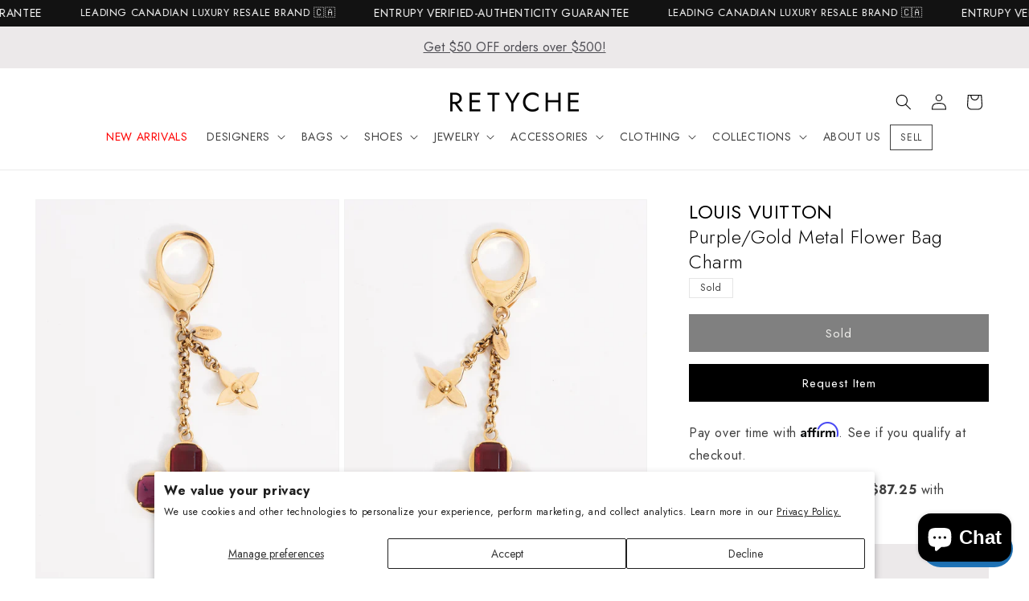

--- FILE ---
content_type: text/html; charset=utf-8
request_url: https://www.retyche.com/products/louis-vuitton-purple-gold-metal-bag-charm
body_size: 76762
content:
<!doctype html>
<html class="no-js" lang="en">
  <head>
    <meta charset="utf-8">
    <meta http-equiv="X-UA-Compatible" content="IE=edge">
    <meta name="viewport" content="width=device-width,initial-scale=1">
    <meta name="theme-color" content="">
    <meta name="google-site-verification" content="7csW2BBT_gIddbNX9BjlMaRUi6vjVotre5bbRqOBRI8" />
    
    
    <meta name="robots" content="index,follow" />
    
    <!-- Canonical URL -->
    <link rel="canonical" href="">
    <!-- Hreflang Tags for English Canada -->
    <link rel="alternate" hreflang="en-CA" href="">
    <!-- Hreflang Tags for French Canada -->
    <link rel="alternate" hreflang="fr-CA" href="/fr">
    <!-- Hreflang Tags for English UK -->
    <link rel="alternate" hreflang="en-GB" href="/en-gb">
    <!-- Hreflang Tags for English Denmark -->
    <link rel="alternate" hreflang="en-DK" href="/en-dk">
    <!-- Hreflang Tag for X-Default -->
    <link rel="alternate" hreflang="x-default" href="">
    <!-- Google Tag Manager -->
        <script>
          (function(w,d,s,l,i){w[l]=w[l]||[];w[l].push({'gtm.start':
          new Date().getTime(),event:'gtm.js'});var f=d.getElementsByTagName(s)[0],
          j=d.createElement(s),dl=l!='dataLayer'?'&l='+l:'';j.async=true;j.src=
          'https://www.googletagmanager.com/gtm.js?id='+i+dl;f.parentNode.insertBefore(j,f);
          })(window,document,'script','dataLayer','GTM-NBP4RHD');
        </script>
    <!-- End Google Tag Manager -->
    
   <link href="//www.retyche.com/cdn/shop/t/60/assets/theme.css?v=54143143828728111611725731218" rel="stylesheet" type="text/css" media="all" />
<link
        rel="icon"
        type="image/png"
        href="//www.retyche.com/cdn/shop/files/favicon.png?crop=center&height=32&v=1700938875&width=32"
        media="(prefers-color-scheme: no-preference), (prefers-color-scheme: light)"
      ><link
        rel="icon"
        type="image/png"
        href="//www.retyche.com/cdn/shop/files/favicon_dark.png?crop=center&height=32&v=1700939192&width=32"
        media="(prefers-color-scheme: dark)"
      ><link rel="preconnect" href="https://fonts.shopifycdn.com" crossorigin><title>
      Explore a Louis Vuitton Purple/Gold Metal Flower Bag Charm - Authenticated Pre-Owned | Discover More
 &ndash; RETYCHE</title>

    
      <meta name="description" content="This sought-after item is currently sold out at Retyche, but luxury never waits for long! Explore similar luxury items and discover the latest additions to our collection. Sign up for restock alerts to be the first to know when your favorites are back in stock.">
    

    

<meta property="og:site_name" content="RETYCHE">
<meta property="og:url" content="https://www.retyche.com/products/louis-vuitton-purple-gold-metal-bag-charm">
<meta property="og:title" content="Explore a Louis Vuitton Purple/Gold Metal Flower Bag Charm - Authenticated Pre-Owned | Discover More">
<meta property="og:type" content="product">
<meta property="og:description" content="This sought-after item is currently sold out at Retyche, but luxury never waits for long! Explore similar luxury items and discover the latest additions to our collection. Sign up for restock alerts to be the first to know when your favorites are back in stock."><meta property="og:image" content="http://www.retyche.com/cdn/shop/products/RETYCHE_BAG_ACC_04.11-12.20231905.jpg?v=1681485483">
  <meta property="og:image:secure_url" content="https://www.retyche.com/cdn/shop/products/RETYCHE_BAG_ACC_04.11-12.20231905.jpg?v=1681485483">
  <meta property="og:image:width" content="1638">
  <meta property="og:image:height" content="2048"><meta property="og:price:amount" content="349">
  <meta property="og:price:currency" content="CAD"><meta name="twitter:card" content="summary_large_image">
<meta name="twitter:title" content="Explore a Louis Vuitton Purple/Gold Metal Flower Bag Charm - Authenticated Pre-Owned | Discover More">
<meta name="twitter:description" content="This sought-after item is currently sold out at Retyche, but luxury never waits for long! Explore similar luxury items and discover the latest additions to our collection. Sign up for restock alerts to be the first to know when your favorites are back in stock.">


    <link href="//www.retyche.com/cdn/shop/t/60/assets/base.css?v=36979169600769492611725730929" rel="stylesheet" type="text/css" media="all" />

    <script src="//www.retyche.com/cdn/shop/t/60/assets/constants.js?v=58251544750838685771725730929" defer="defer"></script>
    <script src="//www.retyche.com/cdn/shop/t/60/assets/pubsub.js?v=158357773527763999511725730929" defer="defer"></script>
    <script src="//www.retyche.com/cdn/shop/t/60/assets/global.js?v=85332366223962699781725730929" defer="defer"></script><script type="text/javascript" src="//code.jquery.com/jquery-1.11.0.min.js"></script>
    <script type="text/javascript" src="//code.jquery.com/jquery-migrate-1.2.1.min.js"></script>
    <script src="//www.retyche.com/cdn/shop/t/60/assets/slick.min.js?v=71779134894361685811725730929" defer="defer"></script>
    <link href="//www.retyche.com/cdn/shop/t/60/assets/slick.css?v=99726780682321641821725730929" rel="stylesheet" type="text/css" media="all" />
    <link href="//www.retyche.com/cdn/shop/t/60/assets/slick-theme.css?v=169252637048343725171725730929" rel="stylesheet" type="text/css" media="all" />
    <script>window.performance && window.performance.mark && window.performance.mark('shopify.content_for_header.start');</script><meta name="google-site-verification" content="yQt8hFfjokQpr-NcOidzGwKn5CeT3ENQ0Qd69hzt-T0">
<meta id="shopify-digital-wallet" name="shopify-digital-wallet" content="/57018122395/digital_wallets/dialog">
<meta name="shopify-checkout-api-token" content="ea789d3515226afb015bd9a0c00af468">
<meta id="in-context-paypal-metadata" data-shop-id="57018122395" data-venmo-supported="false" data-environment="production" data-locale="en_US" data-paypal-v4="true" data-currency="CAD">
<link rel="alternate" hreflang="x-default" href="https://www.retyche.com/products/louis-vuitton-purple-gold-metal-bag-charm">
<link rel="alternate" hreflang="en" href="https://www.retyche.com/products/louis-vuitton-purple-gold-metal-bag-charm">
<link rel="alternate" hreflang="fr" href="https://www.retyche.com/fr/products/louis-vuitton-purple-gold-metal-bag-charm">
<link rel="alternate" hreflang="en-DK" href="https://www.retyche.com/en-dk/products/louis-vuitton-purple-gold-metal-bag-charm">
<link rel="alternate" hreflang="en-GB" href="https://www.retyche.com/en-gb/products/louis-vuitton-purple-gold-metal-bag-charm">
<link rel="alternate" type="application/json+oembed" href="https://www.retyche.com/products/louis-vuitton-purple-gold-metal-bag-charm.oembed">
<script async="async" src="/checkouts/internal/preloads.js?locale=en-CA"></script>
<link rel="preconnect" href="https://shop.app" crossorigin="anonymous">
<script async="async" src="https://shop.app/checkouts/internal/preloads.js?locale=en-CA&shop_id=57018122395" crossorigin="anonymous"></script>
<script id="apple-pay-shop-capabilities" type="application/json">{"shopId":57018122395,"countryCode":"CA","currencyCode":"CAD","merchantCapabilities":["supports3DS"],"merchantId":"gid:\/\/shopify\/Shop\/57018122395","merchantName":"RETYCHE","requiredBillingContactFields":["postalAddress","email","phone"],"requiredShippingContactFields":["postalAddress","email","phone"],"shippingType":"shipping","supportedNetworks":["visa","masterCard","amex","discover","interac","jcb"],"total":{"type":"pending","label":"RETYCHE","amount":"1.00"},"shopifyPaymentsEnabled":true,"supportsSubscriptions":true}</script>
<script id="shopify-features" type="application/json">{"accessToken":"ea789d3515226afb015bd9a0c00af468","betas":["rich-media-storefront-analytics"],"domain":"www.retyche.com","predictiveSearch":true,"shopId":57018122395,"locale":"en"}</script>
<script>var Shopify = Shopify || {};
Shopify.shop = "retyche-shop.myshopify.com";
Shopify.locale = "en";
Shopify.currency = {"active":"CAD","rate":"1.0"};
Shopify.country = "CA";
Shopify.theme = {"name":"LIVE v12.0.8","id":143698657502,"schema_name":"Dawn","schema_version":"12.0.0","theme_store_id":null,"role":"main"};
Shopify.theme.handle = "null";
Shopify.theme.style = {"id":null,"handle":null};
Shopify.cdnHost = "www.retyche.com/cdn";
Shopify.routes = Shopify.routes || {};
Shopify.routes.root = "/";</script>
<script type="module">!function(o){(o.Shopify=o.Shopify||{}).modules=!0}(window);</script>
<script>!function(o){function n(){var o=[];function n(){o.push(Array.prototype.slice.apply(arguments))}return n.q=o,n}var t=o.Shopify=o.Shopify||{};t.loadFeatures=n(),t.autoloadFeatures=n()}(window);</script>
<script>
  window.ShopifyPay = window.ShopifyPay || {};
  window.ShopifyPay.apiHost = "shop.app\/pay";
  window.ShopifyPay.redirectState = null;
</script>
<script id="shop-js-analytics" type="application/json">{"pageType":"product"}</script>
<script defer="defer" async type="module" src="//www.retyche.com/cdn/shopifycloud/shop-js/modules/v2/client.init-shop-cart-sync_BT-GjEfc.en.esm.js"></script>
<script defer="defer" async type="module" src="//www.retyche.com/cdn/shopifycloud/shop-js/modules/v2/chunk.common_D58fp_Oc.esm.js"></script>
<script defer="defer" async type="module" src="//www.retyche.com/cdn/shopifycloud/shop-js/modules/v2/chunk.modal_xMitdFEc.esm.js"></script>
<script type="module">
  await import("//www.retyche.com/cdn/shopifycloud/shop-js/modules/v2/client.init-shop-cart-sync_BT-GjEfc.en.esm.js");
await import("//www.retyche.com/cdn/shopifycloud/shop-js/modules/v2/chunk.common_D58fp_Oc.esm.js");
await import("//www.retyche.com/cdn/shopifycloud/shop-js/modules/v2/chunk.modal_xMitdFEc.esm.js");

  window.Shopify.SignInWithShop?.initShopCartSync?.({"fedCMEnabled":true,"windoidEnabled":true});

</script>
<script defer="defer" async type="module" src="//www.retyche.com/cdn/shopifycloud/shop-js/modules/v2/client.payment-terms_Ci9AEqFq.en.esm.js"></script>
<script defer="defer" async type="module" src="//www.retyche.com/cdn/shopifycloud/shop-js/modules/v2/chunk.common_D58fp_Oc.esm.js"></script>
<script defer="defer" async type="module" src="//www.retyche.com/cdn/shopifycloud/shop-js/modules/v2/chunk.modal_xMitdFEc.esm.js"></script>
<script type="module">
  await import("//www.retyche.com/cdn/shopifycloud/shop-js/modules/v2/client.payment-terms_Ci9AEqFq.en.esm.js");
await import("//www.retyche.com/cdn/shopifycloud/shop-js/modules/v2/chunk.common_D58fp_Oc.esm.js");
await import("//www.retyche.com/cdn/shopifycloud/shop-js/modules/v2/chunk.modal_xMitdFEc.esm.js");

  
</script>
<script>
  window.Shopify = window.Shopify || {};
  if (!window.Shopify.featureAssets) window.Shopify.featureAssets = {};
  window.Shopify.featureAssets['shop-js'] = {"shop-cart-sync":["modules/v2/client.shop-cart-sync_DZOKe7Ll.en.esm.js","modules/v2/chunk.common_D58fp_Oc.esm.js","modules/v2/chunk.modal_xMitdFEc.esm.js"],"init-fed-cm":["modules/v2/client.init-fed-cm_B6oLuCjv.en.esm.js","modules/v2/chunk.common_D58fp_Oc.esm.js","modules/v2/chunk.modal_xMitdFEc.esm.js"],"shop-cash-offers":["modules/v2/client.shop-cash-offers_D2sdYoxE.en.esm.js","modules/v2/chunk.common_D58fp_Oc.esm.js","modules/v2/chunk.modal_xMitdFEc.esm.js"],"shop-login-button":["modules/v2/client.shop-login-button_QeVjl5Y3.en.esm.js","modules/v2/chunk.common_D58fp_Oc.esm.js","modules/v2/chunk.modal_xMitdFEc.esm.js"],"pay-button":["modules/v2/client.pay-button_DXTOsIq6.en.esm.js","modules/v2/chunk.common_D58fp_Oc.esm.js","modules/v2/chunk.modal_xMitdFEc.esm.js"],"shop-button":["modules/v2/client.shop-button_DQZHx9pm.en.esm.js","modules/v2/chunk.common_D58fp_Oc.esm.js","modules/v2/chunk.modal_xMitdFEc.esm.js"],"avatar":["modules/v2/client.avatar_BTnouDA3.en.esm.js"],"init-windoid":["modules/v2/client.init-windoid_CR1B-cfM.en.esm.js","modules/v2/chunk.common_D58fp_Oc.esm.js","modules/v2/chunk.modal_xMitdFEc.esm.js"],"init-shop-for-new-customer-accounts":["modules/v2/client.init-shop-for-new-customer-accounts_C_vY_xzh.en.esm.js","modules/v2/client.shop-login-button_QeVjl5Y3.en.esm.js","modules/v2/chunk.common_D58fp_Oc.esm.js","modules/v2/chunk.modal_xMitdFEc.esm.js"],"init-shop-email-lookup-coordinator":["modules/v2/client.init-shop-email-lookup-coordinator_BI7n9ZSv.en.esm.js","modules/v2/chunk.common_D58fp_Oc.esm.js","modules/v2/chunk.modal_xMitdFEc.esm.js"],"init-shop-cart-sync":["modules/v2/client.init-shop-cart-sync_BT-GjEfc.en.esm.js","modules/v2/chunk.common_D58fp_Oc.esm.js","modules/v2/chunk.modal_xMitdFEc.esm.js"],"shop-toast-manager":["modules/v2/client.shop-toast-manager_DiYdP3xc.en.esm.js","modules/v2/chunk.common_D58fp_Oc.esm.js","modules/v2/chunk.modal_xMitdFEc.esm.js"],"init-customer-accounts":["modules/v2/client.init-customer-accounts_D9ZNqS-Q.en.esm.js","modules/v2/client.shop-login-button_QeVjl5Y3.en.esm.js","modules/v2/chunk.common_D58fp_Oc.esm.js","modules/v2/chunk.modal_xMitdFEc.esm.js"],"init-customer-accounts-sign-up":["modules/v2/client.init-customer-accounts-sign-up_iGw4briv.en.esm.js","modules/v2/client.shop-login-button_QeVjl5Y3.en.esm.js","modules/v2/chunk.common_D58fp_Oc.esm.js","modules/v2/chunk.modal_xMitdFEc.esm.js"],"shop-follow-button":["modules/v2/client.shop-follow-button_CqMgW2wH.en.esm.js","modules/v2/chunk.common_D58fp_Oc.esm.js","modules/v2/chunk.modal_xMitdFEc.esm.js"],"checkout-modal":["modules/v2/client.checkout-modal_xHeaAweL.en.esm.js","modules/v2/chunk.common_D58fp_Oc.esm.js","modules/v2/chunk.modal_xMitdFEc.esm.js"],"shop-login":["modules/v2/client.shop-login_D91U-Q7h.en.esm.js","modules/v2/chunk.common_D58fp_Oc.esm.js","modules/v2/chunk.modal_xMitdFEc.esm.js"],"lead-capture":["modules/v2/client.lead-capture_BJmE1dJe.en.esm.js","modules/v2/chunk.common_D58fp_Oc.esm.js","modules/v2/chunk.modal_xMitdFEc.esm.js"],"payment-terms":["modules/v2/client.payment-terms_Ci9AEqFq.en.esm.js","modules/v2/chunk.common_D58fp_Oc.esm.js","modules/v2/chunk.modal_xMitdFEc.esm.js"]};
</script>
<script>(function() {
  var isLoaded = false;
  function asyncLoad() {
    if (isLoaded) return;
    isLoaded = true;
    var urls = ["\/\/www.powr.io\/powr.js?powr-token=retyche-shop.myshopify.com\u0026external-type=shopify\u0026shop=retyche-shop.myshopify.com","https:\/\/services.nofraud.com\/js\/device.js?shop=retyche-shop.myshopify.com","https:\/\/cdn.rebuyengine.com\/onsite\/js\/rebuy.js?shop=retyche-shop.myshopify.com"];
    for (var i = 0; i < urls.length; i++) {
      var s = document.createElement('script');
      s.type = 'text/javascript';
      s.async = true;
      s.src = urls[i];
      var x = document.getElementsByTagName('script')[0];
      x.parentNode.insertBefore(s, x);
    }
  };
  if(window.attachEvent) {
    window.attachEvent('onload', asyncLoad);
  } else {
    window.addEventListener('load', asyncLoad, false);
  }
})();</script>
<script id="__st">var __st={"a":57018122395,"offset":-18000,"reqid":"7e42dd83-e65d-44f5-968a-8a01b2442d24-1769202155","pageurl":"www.retyche.com\/products\/louis-vuitton-purple-gold-metal-bag-charm","u":"3169ce6df0d6","p":"product","rtyp":"product","rid":8015317237982};</script>
<script>window.ShopifyPaypalV4VisibilityTracking = true;</script>
<script id="captcha-bootstrap">!function(){'use strict';const t='contact',e='account',n='new_comment',o=[[t,t],['blogs',n],['comments',n],[t,'customer']],c=[[e,'customer_login'],[e,'guest_login'],[e,'recover_customer_password'],[e,'create_customer']],r=t=>t.map((([t,e])=>`form[action*='/${t}']:not([data-nocaptcha='true']) input[name='form_type'][value='${e}']`)).join(','),a=t=>()=>t?[...document.querySelectorAll(t)].map((t=>t.form)):[];function s(){const t=[...o],e=r(t);return a(e)}const i='password',u='form_key',d=['recaptcha-v3-token','g-recaptcha-response','h-captcha-response',i],f=()=>{try{return window.sessionStorage}catch{return}},m='__shopify_v',_=t=>t.elements[u];function p(t,e,n=!1){try{const o=window.sessionStorage,c=JSON.parse(o.getItem(e)),{data:r}=function(t){const{data:e,action:n}=t;return t[m]||n?{data:e,action:n}:{data:t,action:n}}(c);for(const[e,n]of Object.entries(r))t.elements[e]&&(t.elements[e].value=n);n&&o.removeItem(e)}catch(o){console.error('form repopulation failed',{error:o})}}const l='form_type',E='cptcha';function T(t){t.dataset[E]=!0}const w=window,h=w.document,L='Shopify',v='ce_forms',y='captcha';let A=!1;((t,e)=>{const n=(g='f06e6c50-85a8-45c8-87d0-21a2b65856fe',I='https://cdn.shopify.com/shopifycloud/storefront-forms-hcaptcha/ce_storefront_forms_captcha_hcaptcha.v1.5.2.iife.js',D={infoText:'Protected by hCaptcha',privacyText:'Privacy',termsText:'Terms'},(t,e,n)=>{const o=w[L][v],c=o.bindForm;if(c)return c(t,g,e,D).then(n);var r;o.q.push([[t,g,e,D],n]),r=I,A||(h.body.append(Object.assign(h.createElement('script'),{id:'captcha-provider',async:!0,src:r})),A=!0)});var g,I,D;w[L]=w[L]||{},w[L][v]=w[L][v]||{},w[L][v].q=[],w[L][y]=w[L][y]||{},w[L][y].protect=function(t,e){n(t,void 0,e),T(t)},Object.freeze(w[L][y]),function(t,e,n,w,h,L){const[v,y,A,g]=function(t,e,n){const i=e?o:[],u=t?c:[],d=[...i,...u],f=r(d),m=r(i),_=r(d.filter((([t,e])=>n.includes(e))));return[a(f),a(m),a(_),s()]}(w,h,L),I=t=>{const e=t.target;return e instanceof HTMLFormElement?e:e&&e.form},D=t=>v().includes(t);t.addEventListener('submit',(t=>{const e=I(t);if(!e)return;const n=D(e)&&!e.dataset.hcaptchaBound&&!e.dataset.recaptchaBound,o=_(e),c=g().includes(e)&&(!o||!o.value);(n||c)&&t.preventDefault(),c&&!n&&(function(t){try{if(!f())return;!function(t){const e=f();if(!e)return;const n=_(t);if(!n)return;const o=n.value;o&&e.removeItem(o)}(t);const e=Array.from(Array(32),(()=>Math.random().toString(36)[2])).join('');!function(t,e){_(t)||t.append(Object.assign(document.createElement('input'),{type:'hidden',name:u})),t.elements[u].value=e}(t,e),function(t,e){const n=f();if(!n)return;const o=[...t.querySelectorAll(`input[type='${i}']`)].map((({name:t})=>t)),c=[...d,...o],r={};for(const[a,s]of new FormData(t).entries())c.includes(a)||(r[a]=s);n.setItem(e,JSON.stringify({[m]:1,action:t.action,data:r}))}(t,e)}catch(e){console.error('failed to persist form',e)}}(e),e.submit())}));const S=(t,e)=>{t&&!t.dataset[E]&&(n(t,e.some((e=>e===t))),T(t))};for(const o of['focusin','change'])t.addEventListener(o,(t=>{const e=I(t);D(e)&&S(e,y())}));const B=e.get('form_key'),M=e.get(l),P=B&&M;t.addEventListener('DOMContentLoaded',(()=>{const t=y();if(P)for(const e of t)e.elements[l].value===M&&p(e,B);[...new Set([...A(),...v().filter((t=>'true'===t.dataset.shopifyCaptcha))])].forEach((e=>S(e,t)))}))}(h,new URLSearchParams(w.location.search),n,t,e,['guest_login'])})(!0,!0)}();</script>
<script integrity="sha256-4kQ18oKyAcykRKYeNunJcIwy7WH5gtpwJnB7kiuLZ1E=" data-source-attribution="shopify.loadfeatures" defer="defer" src="//www.retyche.com/cdn/shopifycloud/storefront/assets/storefront/load_feature-a0a9edcb.js" crossorigin="anonymous"></script>
<script crossorigin="anonymous" defer="defer" src="//www.retyche.com/cdn/shopifycloud/storefront/assets/shopify_pay/storefront-65b4c6d7.js?v=20250812"></script>
<script data-source-attribution="shopify.dynamic_checkout.dynamic.init">var Shopify=Shopify||{};Shopify.PaymentButton=Shopify.PaymentButton||{isStorefrontPortableWallets:!0,init:function(){window.Shopify.PaymentButton.init=function(){};var t=document.createElement("script");t.src="https://www.retyche.com/cdn/shopifycloud/portable-wallets/latest/portable-wallets.en.js",t.type="module",document.head.appendChild(t)}};
</script>
<script data-source-attribution="shopify.dynamic_checkout.buyer_consent">
  function portableWalletsHideBuyerConsent(e){var t=document.getElementById("shopify-buyer-consent"),n=document.getElementById("shopify-subscription-policy-button");t&&n&&(t.classList.add("hidden"),t.setAttribute("aria-hidden","true"),n.removeEventListener("click",e))}function portableWalletsShowBuyerConsent(e){var t=document.getElementById("shopify-buyer-consent"),n=document.getElementById("shopify-subscription-policy-button");t&&n&&(t.classList.remove("hidden"),t.removeAttribute("aria-hidden"),n.addEventListener("click",e))}window.Shopify?.PaymentButton&&(window.Shopify.PaymentButton.hideBuyerConsent=portableWalletsHideBuyerConsent,window.Shopify.PaymentButton.showBuyerConsent=portableWalletsShowBuyerConsent);
</script>
<script data-source-attribution="shopify.dynamic_checkout.cart.bootstrap">document.addEventListener("DOMContentLoaded",(function(){function t(){return document.querySelector("shopify-accelerated-checkout-cart, shopify-accelerated-checkout")}if(t())Shopify.PaymentButton.init();else{new MutationObserver((function(e,n){t()&&(Shopify.PaymentButton.init(),n.disconnect())})).observe(document.body,{childList:!0,subtree:!0})}}));
</script>
<script id='scb4127' type='text/javascript' async='' src='https://www.retyche.com/cdn/shopifycloud/privacy-banner/storefront-banner.js'></script><link id="shopify-accelerated-checkout-styles" rel="stylesheet" media="screen" href="https://www.retyche.com/cdn/shopifycloud/portable-wallets/latest/accelerated-checkout-backwards-compat.css" crossorigin="anonymous">
<style id="shopify-accelerated-checkout-cart">
        #shopify-buyer-consent {
  margin-top: 1em;
  display: inline-block;
  width: 100%;
}

#shopify-buyer-consent.hidden {
  display: none;
}

#shopify-subscription-policy-button {
  background: none;
  border: none;
  padding: 0;
  text-decoration: underline;
  font-size: inherit;
  cursor: pointer;
}

#shopify-subscription-policy-button::before {
  box-shadow: none;
}

      </style>
<script id="sections-script" data-sections="header" defer="defer" src="//www.retyche.com/cdn/shop/t/60/compiled_assets/scripts.js?v=20890"></script>
<script>window.performance && window.performance.mark && window.performance.mark('shopify.content_for_header.end');</script>

    <!--
      - Check if CMS Font injection input set for Body font
      - If CMS Font injection input set than load that font and use the styles
      - Otherwise, load the font choosed from CMS font picker
    -->
    

    <style data-shopify>
      /* @font-face {
  font-family: Roboto;
  font-weight: 400;
  font-style: normal;
  font-display: swap;
  src: url("//www.retyche.com/cdn/fonts/roboto/roboto_n4.2019d890f07b1852f56ce63ba45b2db45d852cba.woff2") format("woff2"),
       url("//www.retyche.com/cdn/fonts/roboto/roboto_n4.238690e0007583582327135619c5f7971652fa9d.woff") format("woff");
}

      
      
      
       */

      
        :root,
        .color-background-1 {
          --color-background: 255,255,255;
        
          --gradient-background: #ffffff;
        

        

        --color-foreground: 0,0,0;
        --color-background-contrast: 191,191,191;
        --color-shadow: 17,18,25;
        --color-button: 0,0,0;
        --color-button-text: 222,220,214;
        --color-secondary-button: 255,255,255;
        --color-secondary-button-text: 0,0,0;
        --color-link: 0,0,0;
        --color-badge-foreground: 0,0,0;
        --color-badge-background: 255,255,255;
        --color-badge-border: 0,0,0;
        --payment-terms-background-color: rgb(255 255 255);
      }
      
        
        .color-background-2 {
          --color-background: 236,233,234;
        
          --gradient-background: #ece9ea;
        

        

        --color-foreground: 17,18,25;
        --color-background-contrast: 177,165,169;
        --color-shadow: 49,48,52;
        --color-button: 49,48,52;
        --color-button-text: 243,243,243;
        --color-secondary-button: 236,233,234;
        --color-secondary-button-text: 222,220,214;
        --color-link: 222,220,214;
        --color-badge-foreground: 17,18,25;
        --color-badge-background: 236,233,234;
        --color-badge-border: 17,18,25;
        --payment-terms-background-color: rgb(236 233 234);
      }
      
        
        .color-inverse {
          --color-background: 255,255,255;
        
          --gradient-background: #ffffff;
        

        

        --color-foreground: 0,0,0;
        --color-background-contrast: 191,191,191;
        --color-shadow: 18,18,18;
        --color-button: 255,255,255;
        --color-button-text: 255,255,255;
        --color-secondary-button: 255,255,255;
        --color-secondary-button-text: 17,18,25;
        --color-link: 17,18,25;
        --color-badge-foreground: 0,0,0;
        --color-badge-background: 255,255,255;
        --color-badge-border: 0,0,0;
        --payment-terms-background-color: rgb(255 255 255);
      }
      
        
        .color-accent-1 {
          --color-background: 18,18,18;
        
          --gradient-background: #121212;
        

        

        --color-foreground: 255,255,255;
        --color-background-contrast: 146,146,146;
        --color-shadow: 18,18,18;
        --color-button: 255,255,255;
        --color-button-text: 18,18,18;
        --color-secondary-button: 18,18,18;
        --color-secondary-button-text: 255,255,255;
        --color-link: 255,255,255;
        --color-badge-foreground: 255,255,255;
        --color-badge-background: 18,18,18;
        --color-badge-border: 255,255,255;
        --payment-terms-background-color: rgb(18 18 18);
      }
      
        
        .color-accent-2 {
          --color-background: 92,92,92;
        
          --gradient-background: #5c5c5c;
        

        

        --color-foreground: 255,255,255;
        --color-background-contrast: 28,28,28;
        --color-shadow: 18,18,18;
        --color-button: 255,255,255;
        --color-button-text: 92,92,92;
        --color-secondary-button: 92,92,92;
        --color-secondary-button-text: 255,255,255;
        --color-link: 255,255,255;
        --color-badge-foreground: 255,255,255;
        --color-badge-background: 92,92,92;
        --color-badge-border: 255,255,255;
        --payment-terms-background-color: rgb(92 92 92);
      }
      

      body, .color-background-1, .color-background-2, .color-inverse, .color-accent-1, .color-accent-2 {
        color: rgba(var(--color-foreground), 0.75);
        background-color: rgb(var(--color-background));
      }

      :root {
        --font-body-family: Jost, Roboto, sans-serif;
        --font-body-style: normal;
        --font-body-weight: 400;
        --font-body-weight-bold: 700;

        --font-heading-family: Jost, "New York", Iowan Old Style, Apple Garamond, Baskerville, Times New Roman, Droid Serif, Times, Source Serif Pro, serif, Apple Color Emoji, Segoe UI Emoji, Segoe UI Symbol;
        --font-heading-style: normal;
        --font-heading-weight: 300;

        --font-body-scale: 1.0;
        --font-heading-scale: 1.0;

        --media-padding: px;
        --media-border-opacity: 0.05;
        --media-border-width: 1px;
        --media-radius: 0px;
        --media-shadow-opacity: 0.0;
        --media-shadow-horizontal-offset: 0px;
        --media-shadow-vertical-offset: 4px;
        --media-shadow-blur-radius: 5px;
        --media-shadow-visible: 0;

        --page-width: 160rem;
        --page-width-margin: 0rem;

        --product-card-image-padding: 0.0rem;
        --product-card-corner-radius: 0.0rem;
        --product-card-text-alignment: left;
        --product-card-border-width: 0.0rem;
        --product-card-border-opacity: 0.1;
        --product-card-shadow-opacity: 0.0;
        --product-card-shadow-visible: 0;
        --product-card-shadow-horizontal-offset: 0.0rem;
        --product-card-shadow-vertical-offset: 0.4rem;
        --product-card-shadow-blur-radius: 0.5rem;

        --collection-card-image-padding: 0.0rem;
        --collection-card-corner-radius: 0.0rem;
        --collection-card-text-alignment: left;
        --collection-card-border-width: 0.0rem;
        --collection-card-border-opacity: 0.1;
        --collection-card-shadow-opacity: 0.0;
        --collection-card-shadow-visible: 0;
        --collection-card-shadow-horizontal-offset: 0.0rem;
        --collection-card-shadow-vertical-offset: 0.4rem;
        --collection-card-shadow-blur-radius: 0.5rem;

        --blog-card-image-padding: 0.0rem;
        --blog-card-corner-radius: 0.0rem;
        --blog-card-text-alignment: left;
        --blog-card-border-width: 0.0rem;
        --blog-card-border-opacity: 0.1;
        --blog-card-shadow-opacity: 0.0;
        --blog-card-shadow-visible: 0;
        --blog-card-shadow-horizontal-offset: 0.0rem;
        --blog-card-shadow-vertical-offset: 0.4rem;
        --blog-card-shadow-blur-radius: 0.5rem;

        --badge-corner-radius: 0.0rem;

        --popup-border-width: 1px;
        --popup-border-opacity: 0.1;
        --popup-corner-radius: 0px;
        --popup-shadow-opacity: 0.05;
        --popup-shadow-horizontal-offset: 0px;
        --popup-shadow-vertical-offset: 4px;
        --popup-shadow-blur-radius: 5px;

        --drawer-border-width: 1px;
        --drawer-border-opacity: 0.1;
        --drawer-shadow-opacity: 0.0;
        --drawer-shadow-horizontal-offset: 0px;
        --drawer-shadow-vertical-offset: 4px;
        --drawer-shadow-blur-radius: 5px;

        --spacing-sections-desktop: 36px;
        --spacing-sections-mobile: 25px;

        --grid-desktop-vertical-spacing: 40px;
        --grid-desktop-horizontal-spacing: 12px;
        --grid-mobile-vertical-spacing: 20px;
        --grid-mobile-horizontal-spacing: 6px;

        --text-boxes-border-opacity: 0.1;
        --text-boxes-border-width: 0px;
        --text-boxes-radius: 0px;
        --text-boxes-shadow-opacity: 0.0;
        --text-boxes-shadow-visible: 0;
        --text-boxes-shadow-horizontal-offset: 0px;
        --text-boxes-shadow-vertical-offset: 4px;
        --text-boxes-shadow-blur-radius: 5px;

        --buttons-radius: 0px;
        --buttons-radius-outset: 0px;
        --buttons-border-width: 1px;
        --buttons-border-opacity: 1.0;
        --buttons-shadow-opacity: 0.0;
        --buttons-shadow-visible: 0;
        --buttons-shadow-horizontal-offset: 0px;
        --buttons-shadow-vertical-offset: 4px;
        --buttons-shadow-blur-radius: 5px;
        --buttons-border-offset: 0px;

        --inputs-radius: 0px;
        --inputs-border-width: 1px;
        --inputs-border-opacity: 0.55;
        --inputs-shadow-opacity: 0.0;
        --inputs-shadow-horizontal-offset: 0px;
        --inputs-margin-offset: 0px;
        --inputs-shadow-vertical-offset: 4px;
        --inputs-shadow-blur-radius: 5px;
        --inputs-radius-outset: 0px;

        --variant-pills-radius: 40px;
        --variant-pills-border-width: 1px;
        --variant-pills-border-opacity: 0.55;
        --variant-pills-shadow-opacity: 0.0;
        --variant-pills-shadow-horizontal-offset: 0px;
        --variant-pills-shadow-vertical-offset: 4px;
        --variant-pills-shadow-blur-radius: 5px;
      }

      *,
      *::before,
      *::after {
        box-sizing: inherit;
      }

      html {
        box-sizing: border-box;
        font-size: calc(var(--font-body-scale) * 62.5%);
        height: 100%;
      }

      body {
        display: grid;
        grid-template-rows: auto auto 1fr auto;
        grid-template-columns: 100%;
        min-height: 100%;
        margin: 0;
        font-size: 1.5rem;
        letter-spacing: 0.06rem;
        line-height: calc(1 + 0.8 / var(--font-body-scale));
        font-family: var(--font-body-family);
        font-style: var(--font-body-style);
        font-weight: var(--font-body-weight);
      }

      @media screen and (min-width: 750px) {
        body {
          font-size: 1.6rem;
        }
      }
    
    </style>
<link rel="preload" as="font" href="//www.retyche.com/cdn/fonts/roboto/roboto_n4.2019d890f07b1852f56ce63ba45b2db45d852cba.woff2" type="font/woff2" crossorigin><link href="//www.retyche.com/cdn/shop/t/60/assets/component-localization-form.css?v=143319823105703127341725730929" rel="stylesheet" type="text/css" media="all" />
      <script src="//www.retyche.com/cdn/shop/t/60/assets/localization-form.js?v=161644695336821385561725730929" defer="defer"></script><link
        rel="stylesheet"
        href="//www.retyche.com/cdn/shop/t/60/assets/component-predictive-search.css?v=118923337488134913561725730929"
        media="print"
        onload="this.media='all'"
      ><script>
      document.documentElement.className = document.documentElement.className.replace('no-js', 'js');
      if (Shopify.designMode) {
        document.documentElement.classList.add('shopify-design-mode');
      }
    </script>

      <!-- Hotjar Tracking Code for Retyche -->
        <script>
          (function(h,o,t,j,a,r){
              h.hj=h.hj||function(){(h.hj.q=h.hj.q||[]).push(arguments)};
              h._hjSettings={hjid:3713219,hjsv:6};
              a=o.getElementsByTagName('head')[0];
              r=o.createElement('script');r.async=1;
              r.src=t+h._hjSettings.hjid+j+h._hjSettings.hjsv;
              a.appendChild(r);
          })(window,document,'https://static.hotjar.com/c/hotjar-','.js?sv=');
        </script>
        
      <script>
          document.addEventListener('DOMContentLoaded', function() {
          let urlPathName = window.location.pathname;
          if (urlPathName === '/' && localStorage.getItem('activateCartDrawer') === 'true') {
            var cartDrawer = document.getElementsByTagName("cart-drawer")[0];
            var body = document.getElementsByTagName("body")[0];
  
            if (cartDrawer) {
              cartDrawer.classList.add("active");
              body.classList.add("overflow-hidden");
              localStorage.removeItem('activateCartDrawer');
            }
          }
        });
      </script>
    
      <!-- Microsoft clarity -->
<script type="text/javascript">
    (function(c,l,a,r,i,t,y){
        c[a]=c[a]||function(){(c[a].q=c[a].q||[]).push(arguments)};
        t=l.createElement(r);t.async=1;t.src="https://www.clarity.ms/tag/"+i;
        y=l.getElementsByTagName(r)[0];y.parentNode.insertBefore(t,y);
    })(window, document, "clarity", "script", "satk5i9oxc");
</script>

    
      <!-- BEGIN app block: shopify://apps/klaviyo-email-marketing-sms/blocks/klaviyo-onsite-embed/2632fe16-c075-4321-a88b-50b567f42507 -->












  <script async src="https://static.klaviyo.com/onsite/js/Xghrup/klaviyo.js?company_id=Xghrup"></script>
  <script>!function(){if(!window.klaviyo){window._klOnsite=window._klOnsite||[];try{window.klaviyo=new Proxy({},{get:function(n,i){return"push"===i?function(){var n;(n=window._klOnsite).push.apply(n,arguments)}:function(){for(var n=arguments.length,o=new Array(n),w=0;w<n;w++)o[w]=arguments[w];var t="function"==typeof o[o.length-1]?o.pop():void 0,e=new Promise((function(n){window._klOnsite.push([i].concat(o,[function(i){t&&t(i),n(i)}]))}));return e}}})}catch(n){window.klaviyo=window.klaviyo||[],window.klaviyo.push=function(){var n;(n=window._klOnsite).push.apply(n,arguments)}}}}();</script>

  
    <script id="viewed_product">
      if (item == null) {
        var _learnq = _learnq || [];

        var MetafieldReviews = null
        var MetafieldYotpoRating = null
        var MetafieldYotpoCount = null
        var MetafieldLooxRating = null
        var MetafieldLooxCount = null
        var okendoProduct = null
        var okendoProductReviewCount = null
        var okendoProductReviewAverageValue = null
        try {
          // The following fields are used for Customer Hub recently viewed in order to add reviews.
          // This information is not part of __kla_viewed. Instead, it is part of __kla_viewed_reviewed_items
          MetafieldReviews = {};
          MetafieldYotpoRating = null
          MetafieldYotpoCount = null
          MetafieldLooxRating = null
          MetafieldLooxCount = null

          okendoProduct = null
          // If the okendo metafield is not legacy, it will error, which then requires the new json formatted data
          if (okendoProduct && 'error' in okendoProduct) {
            okendoProduct = null
          }
          okendoProductReviewCount = okendoProduct ? okendoProduct.reviewCount : null
          okendoProductReviewAverageValue = okendoProduct ? okendoProduct.reviewAverageValue : null
        } catch (error) {
          console.error('Error in Klaviyo onsite reviews tracking:', error);
        }

        var item = {
          Name: "Louis Vuitton Purple\/Gold Metal Flower Bag Charm",
          ProductID: 8015317237982,
          Categories: ["Accessories","All","Louis Vuitton","Under $500"],
          ImageURL: "https://www.retyche.com/cdn/shop/products/RETYCHE_BAG_ACC_04.11-12.20231905_grande.jpg?v=1681485483",
          URL: "https://www.retyche.com/products/louis-vuitton-purple-gold-metal-bag-charm",
          Brand: "Louis Vuitton",
          Price: "$349",
          Value: "349",
          CompareAtPrice: "$0"
        };
        _learnq.push(['track', 'Viewed Product', item]);
        _learnq.push(['trackViewedItem', {
          Title: item.Name,
          ItemId: item.ProductID,
          Categories: item.Categories,
          ImageUrl: item.ImageURL,
          Url: item.URL,
          Metadata: {
            Brand: item.Brand,
            Price: item.Price,
            Value: item.Value,
            CompareAtPrice: item.CompareAtPrice
          },
          metafields:{
            reviews: MetafieldReviews,
            yotpo:{
              rating: MetafieldYotpoRating,
              count: MetafieldYotpoCount,
            },
            loox:{
              rating: MetafieldLooxRating,
              count: MetafieldLooxCount,
            },
            okendo: {
              rating: okendoProductReviewAverageValue,
              count: okendoProductReviewCount,
            }
          }
        }]);
      }
    </script>
  




  <script>
    window.klaviyoReviewsProductDesignMode = false
  </script>



  <!-- BEGIN app snippet: customer-hub-data --><script>
  if (!window.customerHub) {
    window.customerHub = {};
  }
  window.customerHub.storefrontRoutes = {
    login: "https://www.retyche.com/customer_authentication/redirect?locale=en&region_country=CA?return_url=%2F%23k-hub",
    register: "https://shopify.com/57018122395/account?locale=en?return_url=%2F%23k-hub",
    logout: "/account/logout",
    profile: "/account",
    addresses: "/account/addresses",
  };
  
  window.customerHub.userId = null;
  
  window.customerHub.storeDomain = "retyche-shop.myshopify.com";

  
    window.customerHub.activeProduct = {
      name: "Louis Vuitton Purple\/Gold Metal Flower Bag Charm",
      category: null,
      imageUrl: "https://www.retyche.com/cdn/shop/products/RETYCHE_BAG_ACC_04.11-12.20231905_grande.jpg?v=1681485483",
      id: "8015317237982",
      link: "https://www.retyche.com/products/louis-vuitton-purple-gold-metal-bag-charm",
      variants: [
        
          {
            id: "44142381695198",
            
            imageUrl: null,
            
            price: "34900",
            currency: "CAD",
            availableForSale: false,
            title: "Purple \/ Louis Vuitton \/ Key Chains",
          },
        
      ],
    };
    window.customerHub.activeProduct.variants.forEach((variant) => {
        
        variant.price = `${variant.price.slice(0, -2)}.${variant.price.slice(-2)}`;
    });
  

  
    window.customerHub.storeLocale = {
        currentLanguage: 'en',
        currentCountry: 'CA',
        availableLanguages: [
          
            {
              iso_code: 'en',
              endonym_name: 'English'
            },
          
            {
              iso_code: 'fr',
              endonym_name: 'français'
            }
          
        ],
        availableCountries: [
          
            {
              iso_code: 'AF',
              name: 'Afghanistan',
              currency_code: 'AFN'
            },
          
            {
              iso_code: 'AX',
              name: 'Åland Islands',
              currency_code: 'EUR'
            },
          
            {
              iso_code: 'AL',
              name: 'Albania',
              currency_code: 'ALL'
            },
          
            {
              iso_code: 'DZ',
              name: 'Algeria',
              currency_code: 'DZD'
            },
          
            {
              iso_code: 'AD',
              name: 'Andorra',
              currency_code: 'EUR'
            },
          
            {
              iso_code: 'AO',
              name: 'Angola',
              currency_code: 'CAD'
            },
          
            {
              iso_code: 'AI',
              name: 'Anguilla',
              currency_code: 'XCD'
            },
          
            {
              iso_code: 'AG',
              name: 'Antigua &amp; Barbuda',
              currency_code: 'XCD'
            },
          
            {
              iso_code: 'AR',
              name: 'Argentina',
              currency_code: 'CAD'
            },
          
            {
              iso_code: 'AM',
              name: 'Armenia',
              currency_code: 'AMD'
            },
          
            {
              iso_code: 'AW',
              name: 'Aruba',
              currency_code: 'AWG'
            },
          
            {
              iso_code: 'AC',
              name: 'Ascension Island',
              currency_code: 'SHP'
            },
          
            {
              iso_code: 'AU',
              name: 'Australia',
              currency_code: 'AUD'
            },
          
            {
              iso_code: 'AT',
              name: 'Austria',
              currency_code: 'EUR'
            },
          
            {
              iso_code: 'AZ',
              name: 'Azerbaijan',
              currency_code: 'AZN'
            },
          
            {
              iso_code: 'BS',
              name: 'Bahamas',
              currency_code: 'BSD'
            },
          
            {
              iso_code: 'BH',
              name: 'Bahrain',
              currency_code: 'CAD'
            },
          
            {
              iso_code: 'BD',
              name: 'Bangladesh',
              currency_code: 'BDT'
            },
          
            {
              iso_code: 'BB',
              name: 'Barbados',
              currency_code: 'BBD'
            },
          
            {
              iso_code: 'BY',
              name: 'Belarus',
              currency_code: 'CAD'
            },
          
            {
              iso_code: 'BE',
              name: 'Belgium',
              currency_code: 'EUR'
            },
          
            {
              iso_code: 'BZ',
              name: 'Belize',
              currency_code: 'BZD'
            },
          
            {
              iso_code: 'BJ',
              name: 'Benin',
              currency_code: 'XOF'
            },
          
            {
              iso_code: 'BM',
              name: 'Bermuda',
              currency_code: 'USD'
            },
          
            {
              iso_code: 'BT',
              name: 'Bhutan',
              currency_code: 'CAD'
            },
          
            {
              iso_code: 'BO',
              name: 'Bolivia',
              currency_code: 'BOB'
            },
          
            {
              iso_code: 'BA',
              name: 'Bosnia &amp; Herzegovina',
              currency_code: 'BAM'
            },
          
            {
              iso_code: 'BW',
              name: 'Botswana',
              currency_code: 'BWP'
            },
          
            {
              iso_code: 'BR',
              name: 'Brazil',
              currency_code: 'CAD'
            },
          
            {
              iso_code: 'IO',
              name: 'British Indian Ocean Territory',
              currency_code: 'USD'
            },
          
            {
              iso_code: 'VG',
              name: 'British Virgin Islands',
              currency_code: 'USD'
            },
          
            {
              iso_code: 'BN',
              name: 'Brunei',
              currency_code: 'BND'
            },
          
            {
              iso_code: 'BG',
              name: 'Bulgaria',
              currency_code: 'EUR'
            },
          
            {
              iso_code: 'BF',
              name: 'Burkina Faso',
              currency_code: 'XOF'
            },
          
            {
              iso_code: 'BI',
              name: 'Burundi',
              currency_code: 'BIF'
            },
          
            {
              iso_code: 'KH',
              name: 'Cambodia',
              currency_code: 'KHR'
            },
          
            {
              iso_code: 'CM',
              name: 'Cameroon',
              currency_code: 'XAF'
            },
          
            {
              iso_code: 'CA',
              name: 'Canada',
              currency_code: 'CAD'
            },
          
            {
              iso_code: 'CV',
              name: 'Cape Verde',
              currency_code: 'CVE'
            },
          
            {
              iso_code: 'BQ',
              name: 'Caribbean Netherlands',
              currency_code: 'USD'
            },
          
            {
              iso_code: 'KY',
              name: 'Cayman Islands',
              currency_code: 'KYD'
            },
          
            {
              iso_code: 'CF',
              name: 'Central African Republic',
              currency_code: 'XAF'
            },
          
            {
              iso_code: 'TD',
              name: 'Chad',
              currency_code: 'XAF'
            },
          
            {
              iso_code: 'CL',
              name: 'Chile',
              currency_code: 'CAD'
            },
          
            {
              iso_code: 'CN',
              name: 'China',
              currency_code: 'CNY'
            },
          
            {
              iso_code: 'CX',
              name: 'Christmas Island',
              currency_code: 'AUD'
            },
          
            {
              iso_code: 'CC',
              name: 'Cocos (Keeling) Islands',
              currency_code: 'AUD'
            },
          
            {
              iso_code: 'CO',
              name: 'Colombia',
              currency_code: 'CAD'
            },
          
            {
              iso_code: 'KM',
              name: 'Comoros',
              currency_code: 'KMF'
            },
          
            {
              iso_code: 'CG',
              name: 'Congo - Brazzaville',
              currency_code: 'XAF'
            },
          
            {
              iso_code: 'CD',
              name: 'Congo - Kinshasa',
              currency_code: 'CDF'
            },
          
            {
              iso_code: 'CK',
              name: 'Cook Islands',
              currency_code: 'NZD'
            },
          
            {
              iso_code: 'CR',
              name: 'Costa Rica',
              currency_code: 'CRC'
            },
          
            {
              iso_code: 'CI',
              name: 'Côte d’Ivoire',
              currency_code: 'XOF'
            },
          
            {
              iso_code: 'HR',
              name: 'Croatia',
              currency_code: 'EUR'
            },
          
            {
              iso_code: 'CW',
              name: 'Curaçao',
              currency_code: 'ANG'
            },
          
            {
              iso_code: 'CY',
              name: 'Cyprus',
              currency_code: 'EUR'
            },
          
            {
              iso_code: 'CZ',
              name: 'Czechia',
              currency_code: 'CZK'
            },
          
            {
              iso_code: 'DK',
              name: 'Denmark',
              currency_code: 'DKK'
            },
          
            {
              iso_code: 'DJ',
              name: 'Djibouti',
              currency_code: 'DJF'
            },
          
            {
              iso_code: 'DM',
              name: 'Dominica',
              currency_code: 'XCD'
            },
          
            {
              iso_code: 'DO',
              name: 'Dominican Republic',
              currency_code: 'DOP'
            },
          
            {
              iso_code: 'EC',
              name: 'Ecuador',
              currency_code: 'USD'
            },
          
            {
              iso_code: 'EG',
              name: 'Egypt',
              currency_code: 'EGP'
            },
          
            {
              iso_code: 'SV',
              name: 'El Salvador',
              currency_code: 'USD'
            },
          
            {
              iso_code: 'GQ',
              name: 'Equatorial Guinea',
              currency_code: 'XAF'
            },
          
            {
              iso_code: 'ER',
              name: 'Eritrea',
              currency_code: 'CAD'
            },
          
            {
              iso_code: 'EE',
              name: 'Estonia',
              currency_code: 'EUR'
            },
          
            {
              iso_code: 'SZ',
              name: 'Eswatini',
              currency_code: 'CAD'
            },
          
            {
              iso_code: 'ET',
              name: 'Ethiopia',
              currency_code: 'ETB'
            },
          
            {
              iso_code: 'FK',
              name: 'Falkland Islands',
              currency_code: 'FKP'
            },
          
            {
              iso_code: 'FO',
              name: 'Faroe Islands',
              currency_code: 'DKK'
            },
          
            {
              iso_code: 'FJ',
              name: 'Fiji',
              currency_code: 'FJD'
            },
          
            {
              iso_code: 'FI',
              name: 'Finland',
              currency_code: 'EUR'
            },
          
            {
              iso_code: 'FR',
              name: 'France',
              currency_code: 'EUR'
            },
          
            {
              iso_code: 'GF',
              name: 'French Guiana',
              currency_code: 'EUR'
            },
          
            {
              iso_code: 'PF',
              name: 'French Polynesia',
              currency_code: 'XPF'
            },
          
            {
              iso_code: 'TF',
              name: 'French Southern Territories',
              currency_code: 'EUR'
            },
          
            {
              iso_code: 'GA',
              name: 'Gabon',
              currency_code: 'XOF'
            },
          
            {
              iso_code: 'GM',
              name: 'Gambia',
              currency_code: 'GMD'
            },
          
            {
              iso_code: 'GE',
              name: 'Georgia',
              currency_code: 'CAD'
            },
          
            {
              iso_code: 'DE',
              name: 'Germany',
              currency_code: 'EUR'
            },
          
            {
              iso_code: 'GH',
              name: 'Ghana',
              currency_code: 'CAD'
            },
          
            {
              iso_code: 'GI',
              name: 'Gibraltar',
              currency_code: 'GBP'
            },
          
            {
              iso_code: 'GR',
              name: 'Greece',
              currency_code: 'EUR'
            },
          
            {
              iso_code: 'GL',
              name: 'Greenland',
              currency_code: 'DKK'
            },
          
            {
              iso_code: 'GD',
              name: 'Grenada',
              currency_code: 'XCD'
            },
          
            {
              iso_code: 'GP',
              name: 'Guadeloupe',
              currency_code: 'EUR'
            },
          
            {
              iso_code: 'GT',
              name: 'Guatemala',
              currency_code: 'GTQ'
            },
          
            {
              iso_code: 'GG',
              name: 'Guernsey',
              currency_code: 'GBP'
            },
          
            {
              iso_code: 'GN',
              name: 'Guinea',
              currency_code: 'GNF'
            },
          
            {
              iso_code: 'GW',
              name: 'Guinea-Bissau',
              currency_code: 'XOF'
            },
          
            {
              iso_code: 'GY',
              name: 'Guyana',
              currency_code: 'GYD'
            },
          
            {
              iso_code: 'HT',
              name: 'Haiti',
              currency_code: 'CAD'
            },
          
            {
              iso_code: 'HN',
              name: 'Honduras',
              currency_code: 'HNL'
            },
          
            {
              iso_code: 'HK',
              name: 'Hong Kong SAR',
              currency_code: 'HKD'
            },
          
            {
              iso_code: 'HU',
              name: 'Hungary',
              currency_code: 'HUF'
            },
          
            {
              iso_code: 'IS',
              name: 'Iceland',
              currency_code: 'ISK'
            },
          
            {
              iso_code: 'IN',
              name: 'India',
              currency_code: 'INR'
            },
          
            {
              iso_code: 'ID',
              name: 'Indonesia',
              currency_code: 'IDR'
            },
          
            {
              iso_code: 'IQ',
              name: 'Iraq',
              currency_code: 'CAD'
            },
          
            {
              iso_code: 'IE',
              name: 'Ireland',
              currency_code: 'EUR'
            },
          
            {
              iso_code: 'IM',
              name: 'Isle of Man',
              currency_code: 'GBP'
            },
          
            {
              iso_code: 'IL',
              name: 'Israel',
              currency_code: 'ILS'
            },
          
            {
              iso_code: 'IT',
              name: 'Italy',
              currency_code: 'EUR'
            },
          
            {
              iso_code: 'JM',
              name: 'Jamaica',
              currency_code: 'JMD'
            },
          
            {
              iso_code: 'JP',
              name: 'Japan',
              currency_code: 'JPY'
            },
          
            {
              iso_code: 'JE',
              name: 'Jersey',
              currency_code: 'CAD'
            },
          
            {
              iso_code: 'JO',
              name: 'Jordan',
              currency_code: 'CAD'
            },
          
            {
              iso_code: 'KZ',
              name: 'Kazakhstan',
              currency_code: 'KZT'
            },
          
            {
              iso_code: 'KE',
              name: 'Kenya',
              currency_code: 'KES'
            },
          
            {
              iso_code: 'KI',
              name: 'Kiribati',
              currency_code: 'CAD'
            },
          
            {
              iso_code: 'XK',
              name: 'Kosovo',
              currency_code: 'EUR'
            },
          
            {
              iso_code: 'KW',
              name: 'Kuwait',
              currency_code: 'CAD'
            },
          
            {
              iso_code: 'KG',
              name: 'Kyrgyzstan',
              currency_code: 'KGS'
            },
          
            {
              iso_code: 'LA',
              name: 'Laos',
              currency_code: 'LAK'
            },
          
            {
              iso_code: 'LV',
              name: 'Latvia',
              currency_code: 'EUR'
            },
          
            {
              iso_code: 'LB',
              name: 'Lebanon',
              currency_code: 'LBP'
            },
          
            {
              iso_code: 'LS',
              name: 'Lesotho',
              currency_code: 'CAD'
            },
          
            {
              iso_code: 'LR',
              name: 'Liberia',
              currency_code: 'CAD'
            },
          
            {
              iso_code: 'LY',
              name: 'Libya',
              currency_code: 'CAD'
            },
          
            {
              iso_code: 'LI',
              name: 'Liechtenstein',
              currency_code: 'CHF'
            },
          
            {
              iso_code: 'LT',
              name: 'Lithuania',
              currency_code: 'EUR'
            },
          
            {
              iso_code: 'LU',
              name: 'Luxembourg',
              currency_code: 'EUR'
            },
          
            {
              iso_code: 'MO',
              name: 'Macao SAR',
              currency_code: 'MOP'
            },
          
            {
              iso_code: 'MG',
              name: 'Madagascar',
              currency_code: 'CAD'
            },
          
            {
              iso_code: 'MW',
              name: 'Malawi',
              currency_code: 'MWK'
            },
          
            {
              iso_code: 'MY',
              name: 'Malaysia',
              currency_code: 'MYR'
            },
          
            {
              iso_code: 'MV',
              name: 'Maldives',
              currency_code: 'MVR'
            },
          
            {
              iso_code: 'ML',
              name: 'Mali',
              currency_code: 'XOF'
            },
          
            {
              iso_code: 'MT',
              name: 'Malta',
              currency_code: 'EUR'
            },
          
            {
              iso_code: 'MQ',
              name: 'Martinique',
              currency_code: 'EUR'
            },
          
            {
              iso_code: 'MR',
              name: 'Mauritania',
              currency_code: 'CAD'
            },
          
            {
              iso_code: 'MU',
              name: 'Mauritius',
              currency_code: 'MUR'
            },
          
            {
              iso_code: 'YT',
              name: 'Mayotte',
              currency_code: 'EUR'
            },
          
            {
              iso_code: 'MX',
              name: 'Mexico',
              currency_code: 'CAD'
            },
          
            {
              iso_code: 'MD',
              name: 'Moldova',
              currency_code: 'MDL'
            },
          
            {
              iso_code: 'MC',
              name: 'Monaco',
              currency_code: 'EUR'
            },
          
            {
              iso_code: 'MN',
              name: 'Mongolia',
              currency_code: 'MNT'
            },
          
            {
              iso_code: 'ME',
              name: 'Montenegro',
              currency_code: 'EUR'
            },
          
            {
              iso_code: 'MS',
              name: 'Montserrat',
              currency_code: 'XCD'
            },
          
            {
              iso_code: 'MA',
              name: 'Morocco',
              currency_code: 'MAD'
            },
          
            {
              iso_code: 'MZ',
              name: 'Mozambique',
              currency_code: 'CAD'
            },
          
            {
              iso_code: 'MM',
              name: 'Myanmar (Burma)',
              currency_code: 'MMK'
            },
          
            {
              iso_code: 'NA',
              name: 'Namibia',
              currency_code: 'CAD'
            },
          
            {
              iso_code: 'NR',
              name: 'Nauru',
              currency_code: 'AUD'
            },
          
            {
              iso_code: 'NP',
              name: 'Nepal',
              currency_code: 'NPR'
            },
          
            {
              iso_code: 'NL',
              name: 'Netherlands',
              currency_code: 'EUR'
            },
          
            {
              iso_code: 'NC',
              name: 'New Caledonia',
              currency_code: 'XPF'
            },
          
            {
              iso_code: 'NZ',
              name: 'New Zealand',
              currency_code: 'NZD'
            },
          
            {
              iso_code: 'NI',
              name: 'Nicaragua',
              currency_code: 'NIO'
            },
          
            {
              iso_code: 'NE',
              name: 'Niger',
              currency_code: 'XOF'
            },
          
            {
              iso_code: 'NG',
              name: 'Nigeria',
              currency_code: 'NGN'
            },
          
            {
              iso_code: 'NU',
              name: 'Niue',
              currency_code: 'NZD'
            },
          
            {
              iso_code: 'NF',
              name: 'Norfolk Island',
              currency_code: 'AUD'
            },
          
            {
              iso_code: 'MK',
              name: 'North Macedonia',
              currency_code: 'MKD'
            },
          
            {
              iso_code: 'NO',
              name: 'Norway',
              currency_code: 'CAD'
            },
          
            {
              iso_code: 'OM',
              name: 'Oman',
              currency_code: 'CAD'
            },
          
            {
              iso_code: 'PK',
              name: 'Pakistan',
              currency_code: 'PKR'
            },
          
            {
              iso_code: 'PS',
              name: 'Palestinian Territories',
              currency_code: 'ILS'
            },
          
            {
              iso_code: 'PA',
              name: 'Panama',
              currency_code: 'USD'
            },
          
            {
              iso_code: 'PG',
              name: 'Papua New Guinea',
              currency_code: 'PGK'
            },
          
            {
              iso_code: 'PY',
              name: 'Paraguay',
              currency_code: 'PYG'
            },
          
            {
              iso_code: 'PE',
              name: 'Peru',
              currency_code: 'PEN'
            },
          
            {
              iso_code: 'PH',
              name: 'Philippines',
              currency_code: 'PHP'
            },
          
            {
              iso_code: 'PN',
              name: 'Pitcairn Islands',
              currency_code: 'NZD'
            },
          
            {
              iso_code: 'PL',
              name: 'Poland',
              currency_code: 'PLN'
            },
          
            {
              iso_code: 'PT',
              name: 'Portugal',
              currency_code: 'EUR'
            },
          
            {
              iso_code: 'QA',
              name: 'Qatar',
              currency_code: 'QAR'
            },
          
            {
              iso_code: 'RE',
              name: 'Réunion',
              currency_code: 'EUR'
            },
          
            {
              iso_code: 'RO',
              name: 'Romania',
              currency_code: 'RON'
            },
          
            {
              iso_code: 'RU',
              name: 'Russia',
              currency_code: 'CAD'
            },
          
            {
              iso_code: 'RW',
              name: 'Rwanda',
              currency_code: 'RWF'
            },
          
            {
              iso_code: 'WS',
              name: 'Samoa',
              currency_code: 'WST'
            },
          
            {
              iso_code: 'SM',
              name: 'San Marino',
              currency_code: 'EUR'
            },
          
            {
              iso_code: 'ST',
              name: 'São Tomé &amp; Príncipe',
              currency_code: 'STD'
            },
          
            {
              iso_code: 'SA',
              name: 'Saudi Arabia',
              currency_code: 'SAR'
            },
          
            {
              iso_code: 'SN',
              name: 'Senegal',
              currency_code: 'XOF'
            },
          
            {
              iso_code: 'RS',
              name: 'Serbia',
              currency_code: 'RSD'
            },
          
            {
              iso_code: 'SC',
              name: 'Seychelles',
              currency_code: 'CAD'
            },
          
            {
              iso_code: 'SL',
              name: 'Sierra Leone',
              currency_code: 'SLL'
            },
          
            {
              iso_code: 'SG',
              name: 'Singapore',
              currency_code: 'SGD'
            },
          
            {
              iso_code: 'SX',
              name: 'Sint Maarten',
              currency_code: 'ANG'
            },
          
            {
              iso_code: 'SK',
              name: 'Slovakia',
              currency_code: 'EUR'
            },
          
            {
              iso_code: 'SI',
              name: 'Slovenia',
              currency_code: 'EUR'
            },
          
            {
              iso_code: 'SB',
              name: 'Solomon Islands',
              currency_code: 'SBD'
            },
          
            {
              iso_code: 'SO',
              name: 'Somalia',
              currency_code: 'CAD'
            },
          
            {
              iso_code: 'ZA',
              name: 'South Africa',
              currency_code: 'CAD'
            },
          
            {
              iso_code: 'GS',
              name: 'South Georgia &amp; South Sandwich Islands',
              currency_code: 'GBP'
            },
          
            {
              iso_code: 'KR',
              name: 'South Korea',
              currency_code: 'KRW'
            },
          
            {
              iso_code: 'SS',
              name: 'South Sudan',
              currency_code: 'CAD'
            },
          
            {
              iso_code: 'ES',
              name: 'Spain',
              currency_code: 'EUR'
            },
          
            {
              iso_code: 'LK',
              name: 'Sri Lanka',
              currency_code: 'LKR'
            },
          
            {
              iso_code: 'BL',
              name: 'St. Barthélemy',
              currency_code: 'EUR'
            },
          
            {
              iso_code: 'SH',
              name: 'St. Helena',
              currency_code: 'SHP'
            },
          
            {
              iso_code: 'KN',
              name: 'St. Kitts &amp; Nevis',
              currency_code: 'XCD'
            },
          
            {
              iso_code: 'LC',
              name: 'St. Lucia',
              currency_code: 'XCD'
            },
          
            {
              iso_code: 'MF',
              name: 'St. Martin',
              currency_code: 'EUR'
            },
          
            {
              iso_code: 'PM',
              name: 'St. Pierre &amp; Miquelon',
              currency_code: 'EUR'
            },
          
            {
              iso_code: 'VC',
              name: 'St. Vincent &amp; Grenadines',
              currency_code: 'XCD'
            },
          
            {
              iso_code: 'SD',
              name: 'Sudan',
              currency_code: 'CAD'
            },
          
            {
              iso_code: 'SR',
              name: 'Suriname',
              currency_code: 'CAD'
            },
          
            {
              iso_code: 'SJ',
              name: 'Svalbard &amp; Jan Mayen',
              currency_code: 'CAD'
            },
          
            {
              iso_code: 'SE',
              name: 'Sweden',
              currency_code: 'SEK'
            },
          
            {
              iso_code: 'CH',
              name: 'Switzerland',
              currency_code: 'CHF'
            },
          
            {
              iso_code: 'TW',
              name: 'Taiwan',
              currency_code: 'TWD'
            },
          
            {
              iso_code: 'TJ',
              name: 'Tajikistan',
              currency_code: 'TJS'
            },
          
            {
              iso_code: 'TZ',
              name: 'Tanzania',
              currency_code: 'TZS'
            },
          
            {
              iso_code: 'TH',
              name: 'Thailand',
              currency_code: 'THB'
            },
          
            {
              iso_code: 'TL',
              name: 'Timor-Leste',
              currency_code: 'USD'
            },
          
            {
              iso_code: 'TG',
              name: 'Togo',
              currency_code: 'XOF'
            },
          
            {
              iso_code: 'TK',
              name: 'Tokelau',
              currency_code: 'NZD'
            },
          
            {
              iso_code: 'TO',
              name: 'Tonga',
              currency_code: 'TOP'
            },
          
            {
              iso_code: 'TT',
              name: 'Trinidad &amp; Tobago',
              currency_code: 'TTD'
            },
          
            {
              iso_code: 'TA',
              name: 'Tristan da Cunha',
              currency_code: 'GBP'
            },
          
            {
              iso_code: 'TN',
              name: 'Tunisia',
              currency_code: 'CAD'
            },
          
            {
              iso_code: 'TR',
              name: 'Türkiye',
              currency_code: 'CAD'
            },
          
            {
              iso_code: 'TM',
              name: 'Turkmenistan',
              currency_code: 'CAD'
            },
          
            {
              iso_code: 'TC',
              name: 'Turks &amp; Caicos Islands',
              currency_code: 'USD'
            },
          
            {
              iso_code: 'TV',
              name: 'Tuvalu',
              currency_code: 'AUD'
            },
          
            {
              iso_code: 'UM',
              name: 'U.S. Outlying Islands',
              currency_code: 'USD'
            },
          
            {
              iso_code: 'UG',
              name: 'Uganda',
              currency_code: 'UGX'
            },
          
            {
              iso_code: 'UA',
              name: 'Ukraine',
              currency_code: 'UAH'
            },
          
            {
              iso_code: 'AE',
              name: 'United Arab Emirates',
              currency_code: 'AED'
            },
          
            {
              iso_code: 'GB',
              name: 'United Kingdom',
              currency_code: 'GBP'
            },
          
            {
              iso_code: 'US',
              name: 'United States',
              currency_code: 'USD'
            },
          
            {
              iso_code: 'UY',
              name: 'Uruguay',
              currency_code: 'UYU'
            },
          
            {
              iso_code: 'UZ',
              name: 'Uzbekistan',
              currency_code: 'UZS'
            },
          
            {
              iso_code: 'VU',
              name: 'Vanuatu',
              currency_code: 'VUV'
            },
          
            {
              iso_code: 'VA',
              name: 'Vatican City',
              currency_code: 'EUR'
            },
          
            {
              iso_code: 'VE',
              name: 'Venezuela',
              currency_code: 'USD'
            },
          
            {
              iso_code: 'VN',
              name: 'Vietnam',
              currency_code: 'VND'
            },
          
            {
              iso_code: 'WF',
              name: 'Wallis &amp; Futuna',
              currency_code: 'XPF'
            },
          
            {
              iso_code: 'EH',
              name: 'Western Sahara',
              currency_code: 'MAD'
            },
          
            {
              iso_code: 'YE',
              name: 'Yemen',
              currency_code: 'YER'
            },
          
            {
              iso_code: 'ZM',
              name: 'Zambia',
              currency_code: 'CAD'
            },
          
            {
              iso_code: 'ZW',
              name: 'Zimbabwe',
              currency_code: 'USD'
            }
          
        ]
    };
  
</script>
<!-- END app snippet -->



  <!-- BEGIN app snippet: customer-hub-replace-links -->
<script>
  function replaceAccountLinks() {
    const selector =
      'a[href$="/account/login"], a[href$="/account"], a[href^="https://shopify.com/"][href*="/account"], a[href*="/customer_identity/redirect"], a[href*="/customer_authentication/redirect"], a[href$="/account';
    const accountLinksNodes = document.querySelectorAll(selector);
    for (const node of accountLinksNodes) {
      const ignore = node.dataset.kHubIgnore !== undefined && node.dataset.kHubIgnore !== 'false';
      if (!ignore) {
        // Any login links to Shopify's account system, point them at the customer hub instead.
        node.href = '#k-hub';
        /**
         * There are some themes which apply a page transition on every click of an anchor tag (usually a fade-out) that's supposed to be faded back in when the next page loads.
         * However, since clicking the k-hub link doesn't trigger a page load, the page gets stuck on a blank screen.
         * Luckily, these themes usually have a className you can add to links to skip the transition.
         * Let's hope that all such themes are consistent/copy each other and just proactively add those classNames when we replace the link.
         **/
        node.classList.add('no-transition', 'js-no-transition');
      }
    }
  }

  
    if (document.readyState === 'complete') {
      replaceAccountLinks();
    } else {
      const controller = new AbortController();
      document.addEventListener(
        'readystatechange',
        () => {
          replaceAccountLinks(); // try to replace links both during `interactive` state and `complete` state
          if (document.readyState === 'complete') {
            // readystatechange can fire with "complete" multiple times per page load, so make sure we're not duplicating effort
            // by removing the listener afterwards.
            controller.abort();
          }
        },
        { signal: controller.signal },
      );
    }
  
</script>
<!-- END app snippet -->



<!-- END app block --><!-- BEGIN app block: shopify://apps/seowill-seoant-ai-seo/blocks/seoant-core/8e57283b-dcb0-4f7b-a947-fb5c57a0d59d -->
<!--SEOAnt Core By SEOAnt Teams, v0.1.6 START -->







    <!-- BEGIN app snippet: Product-JSON-LD --><!-- END app snippet -->


<!-- SON-LD generated By SEOAnt END -->



<!-- Start : SEOAnt BrokenLink Redirect --><script type="text/javascript">
    !function(t){var e={};function r(n){if(e[n])return e[n].exports;var o=e[n]={i:n,l:!1,exports:{}};return t[n].call(o.exports,o,o.exports,r),o.l=!0,o.exports}r.m=t,r.c=e,r.d=function(t,e,n){r.o(t,e)||Object.defineProperty(t,e,{enumerable:!0,get:n})},r.r=function(t){"undefined"!==typeof Symbol&&Symbol.toStringTag&&Object.defineProperty(t,Symbol.toStringTag,{value:"Module"}),Object.defineProperty(t,"__esModule",{value:!0})},r.t=function(t,e){if(1&e&&(t=r(t)),8&e)return t;if(4&e&&"object"===typeof t&&t&&t.__esModule)return t;var n=Object.create(null);if(r.r(n),Object.defineProperty(n,"default",{enumerable:!0,value:t}),2&e&&"string"!=typeof t)for(var o in t)r.d(n,o,function(e){return t[e]}.bind(null,o));return n},r.n=function(t){var e=t&&t.__esModule?function(){return t.default}:function(){return t};return r.d(e,"a",e),e},r.o=function(t,e){return Object.prototype.hasOwnProperty.call(t,e)},r.p="",r(r.s=11)}([function(t,e,r){"use strict";var n=r(2),o=Object.prototype.toString;function i(t){return"[object Array]"===o.call(t)}function a(t){return"undefined"===typeof t}function u(t){return null!==t&&"object"===typeof t}function s(t){return"[object Function]"===o.call(t)}function c(t,e){if(null!==t&&"undefined"!==typeof t)if("object"!==typeof t&&(t=[t]),i(t))for(var r=0,n=t.length;r<n;r++)e.call(null,t[r],r,t);else for(var o in t)Object.prototype.hasOwnProperty.call(t,o)&&e.call(null,t[o],o,t)}t.exports={isArray:i,isArrayBuffer:function(t){return"[object ArrayBuffer]"===o.call(t)},isBuffer:function(t){return null!==t&&!a(t)&&null!==t.constructor&&!a(t.constructor)&&"function"===typeof t.constructor.isBuffer&&t.constructor.isBuffer(t)},isFormData:function(t){return"undefined"!==typeof FormData&&t instanceof FormData},isArrayBufferView:function(t){return"undefined"!==typeof ArrayBuffer&&ArrayBuffer.isView?ArrayBuffer.isView(t):t&&t.buffer&&t.buffer instanceof ArrayBuffer},isString:function(t){return"string"===typeof t},isNumber:function(t){return"number"===typeof t},isObject:u,isUndefined:a,isDate:function(t){return"[object Date]"===o.call(t)},isFile:function(t){return"[object File]"===o.call(t)},isBlob:function(t){return"[object Blob]"===o.call(t)},isFunction:s,isStream:function(t){return u(t)&&s(t.pipe)},isURLSearchParams:function(t){return"undefined"!==typeof URLSearchParams&&t instanceof URLSearchParams},isStandardBrowserEnv:function(){return("undefined"===typeof navigator||"ReactNative"!==navigator.product&&"NativeScript"!==navigator.product&&"NS"!==navigator.product)&&("undefined"!==typeof window&&"undefined"!==typeof document)},forEach:c,merge:function t(){var e={};function r(r,n){"object"===typeof e[n]&&"object"===typeof r?e[n]=t(e[n],r):e[n]=r}for(var n=0,o=arguments.length;n<o;n++)c(arguments[n],r);return e},deepMerge:function t(){var e={};function r(r,n){"object"===typeof e[n]&&"object"===typeof r?e[n]=t(e[n],r):e[n]="object"===typeof r?t({},r):r}for(var n=0,o=arguments.length;n<o;n++)c(arguments[n],r);return e},extend:function(t,e,r){return c(e,(function(e,o){t[o]=r&&"function"===typeof e?n(e,r):e})),t},trim:function(t){return t.replace(/^\s*/,"").replace(/\s*$/,"")}}},function(t,e,r){t.exports=r(12)},function(t,e,r){"use strict";t.exports=function(t,e){return function(){for(var r=new Array(arguments.length),n=0;n<r.length;n++)r[n]=arguments[n];return t.apply(e,r)}}},function(t,e,r){"use strict";var n=r(0);function o(t){return encodeURIComponent(t).replace(/%40/gi,"@").replace(/%3A/gi,":").replace(/%24/g,"$").replace(/%2C/gi,",").replace(/%20/g,"+").replace(/%5B/gi,"[").replace(/%5D/gi,"]")}t.exports=function(t,e,r){if(!e)return t;var i;if(r)i=r(e);else if(n.isURLSearchParams(e))i=e.toString();else{var a=[];n.forEach(e,(function(t,e){null!==t&&"undefined"!==typeof t&&(n.isArray(t)?e+="[]":t=[t],n.forEach(t,(function(t){n.isDate(t)?t=t.toISOString():n.isObject(t)&&(t=JSON.stringify(t)),a.push(o(e)+"="+o(t))})))})),i=a.join("&")}if(i){var u=t.indexOf("#");-1!==u&&(t=t.slice(0,u)),t+=(-1===t.indexOf("?")?"?":"&")+i}return t}},function(t,e,r){"use strict";t.exports=function(t){return!(!t||!t.__CANCEL__)}},function(t,e,r){"use strict";(function(e){var n=r(0),o=r(19),i={"Content-Type":"application/x-www-form-urlencoded"};function a(t,e){!n.isUndefined(t)&&n.isUndefined(t["Content-Type"])&&(t["Content-Type"]=e)}var u={adapter:function(){var t;return("undefined"!==typeof XMLHttpRequest||"undefined"!==typeof e&&"[object process]"===Object.prototype.toString.call(e))&&(t=r(6)),t}(),transformRequest:[function(t,e){return o(e,"Accept"),o(e,"Content-Type"),n.isFormData(t)||n.isArrayBuffer(t)||n.isBuffer(t)||n.isStream(t)||n.isFile(t)||n.isBlob(t)?t:n.isArrayBufferView(t)?t.buffer:n.isURLSearchParams(t)?(a(e,"application/x-www-form-urlencoded;charset=utf-8"),t.toString()):n.isObject(t)?(a(e,"application/json;charset=utf-8"),JSON.stringify(t)):t}],transformResponse:[function(t){if("string"===typeof t)try{t=JSON.parse(t)}catch(e){}return t}],timeout:0,xsrfCookieName:"XSRF-TOKEN",xsrfHeaderName:"X-XSRF-TOKEN",maxContentLength:-1,validateStatus:function(t){return t>=200&&t<300},headers:{common:{Accept:"application/json, text/plain, */*"}}};n.forEach(["delete","get","head"],(function(t){u.headers[t]={}})),n.forEach(["post","put","patch"],(function(t){u.headers[t]=n.merge(i)})),t.exports=u}).call(this,r(18))},function(t,e,r){"use strict";var n=r(0),o=r(20),i=r(3),a=r(22),u=r(25),s=r(26),c=r(7);t.exports=function(t){return new Promise((function(e,f){var l=t.data,p=t.headers;n.isFormData(l)&&delete p["Content-Type"];var h=new XMLHttpRequest;if(t.auth){var d=t.auth.username||"",m=t.auth.password||"";p.Authorization="Basic "+btoa(d+":"+m)}var y=a(t.baseURL,t.url);if(h.open(t.method.toUpperCase(),i(y,t.params,t.paramsSerializer),!0),h.timeout=t.timeout,h.onreadystatechange=function(){if(h&&4===h.readyState&&(0!==h.status||h.responseURL&&0===h.responseURL.indexOf("file:"))){var r="getAllResponseHeaders"in h?u(h.getAllResponseHeaders()):null,n={data:t.responseType&&"text"!==t.responseType?h.response:h.responseText,status:h.status,statusText:h.statusText,headers:r,config:t,request:h};o(e,f,n),h=null}},h.onabort=function(){h&&(f(c("Request aborted",t,"ECONNABORTED",h)),h=null)},h.onerror=function(){f(c("Network Error",t,null,h)),h=null},h.ontimeout=function(){var e="timeout of "+t.timeout+"ms exceeded";t.timeoutErrorMessage&&(e=t.timeoutErrorMessage),f(c(e,t,"ECONNABORTED",h)),h=null},n.isStandardBrowserEnv()){var v=r(27),g=(t.withCredentials||s(y))&&t.xsrfCookieName?v.read(t.xsrfCookieName):void 0;g&&(p[t.xsrfHeaderName]=g)}if("setRequestHeader"in h&&n.forEach(p,(function(t,e){"undefined"===typeof l&&"content-type"===e.toLowerCase()?delete p[e]:h.setRequestHeader(e,t)})),n.isUndefined(t.withCredentials)||(h.withCredentials=!!t.withCredentials),t.responseType)try{h.responseType=t.responseType}catch(w){if("json"!==t.responseType)throw w}"function"===typeof t.onDownloadProgress&&h.addEventListener("progress",t.onDownloadProgress),"function"===typeof t.onUploadProgress&&h.upload&&h.upload.addEventListener("progress",t.onUploadProgress),t.cancelToken&&t.cancelToken.promise.then((function(t){h&&(h.abort(),f(t),h=null)})),void 0===l&&(l=null),h.send(l)}))}},function(t,e,r){"use strict";var n=r(21);t.exports=function(t,e,r,o,i){var a=new Error(t);return n(a,e,r,o,i)}},function(t,e,r){"use strict";var n=r(0);t.exports=function(t,e){e=e||{};var r={},o=["url","method","params","data"],i=["headers","auth","proxy"],a=["baseURL","url","transformRequest","transformResponse","paramsSerializer","timeout","withCredentials","adapter","responseType","xsrfCookieName","xsrfHeaderName","onUploadProgress","onDownloadProgress","maxContentLength","validateStatus","maxRedirects","httpAgent","httpsAgent","cancelToken","socketPath"];n.forEach(o,(function(t){"undefined"!==typeof e[t]&&(r[t]=e[t])})),n.forEach(i,(function(o){n.isObject(e[o])?r[o]=n.deepMerge(t[o],e[o]):"undefined"!==typeof e[o]?r[o]=e[o]:n.isObject(t[o])?r[o]=n.deepMerge(t[o]):"undefined"!==typeof t[o]&&(r[o]=t[o])})),n.forEach(a,(function(n){"undefined"!==typeof e[n]?r[n]=e[n]:"undefined"!==typeof t[n]&&(r[n]=t[n])}));var u=o.concat(i).concat(a),s=Object.keys(e).filter((function(t){return-1===u.indexOf(t)}));return n.forEach(s,(function(n){"undefined"!==typeof e[n]?r[n]=e[n]:"undefined"!==typeof t[n]&&(r[n]=t[n])})),r}},function(t,e,r){"use strict";function n(t){this.message=t}n.prototype.toString=function(){return"Cancel"+(this.message?": "+this.message:"")},n.prototype.__CANCEL__=!0,t.exports=n},function(t,e,r){t.exports=r(13)},function(t,e,r){t.exports=r(30)},function(t,e,r){var n=function(t){"use strict";var e=Object.prototype,r=e.hasOwnProperty,n="function"===typeof Symbol?Symbol:{},o=n.iterator||"@@iterator",i=n.asyncIterator||"@@asyncIterator",a=n.toStringTag||"@@toStringTag";function u(t,e,r){return Object.defineProperty(t,e,{value:r,enumerable:!0,configurable:!0,writable:!0}),t[e]}try{u({},"")}catch(S){u=function(t,e,r){return t[e]=r}}function s(t,e,r,n){var o=e&&e.prototype instanceof l?e:l,i=Object.create(o.prototype),a=new L(n||[]);return i._invoke=function(t,e,r){var n="suspendedStart";return function(o,i){if("executing"===n)throw new Error("Generator is already running");if("completed"===n){if("throw"===o)throw i;return j()}for(r.method=o,r.arg=i;;){var a=r.delegate;if(a){var u=x(a,r);if(u){if(u===f)continue;return u}}if("next"===r.method)r.sent=r._sent=r.arg;else if("throw"===r.method){if("suspendedStart"===n)throw n="completed",r.arg;r.dispatchException(r.arg)}else"return"===r.method&&r.abrupt("return",r.arg);n="executing";var s=c(t,e,r);if("normal"===s.type){if(n=r.done?"completed":"suspendedYield",s.arg===f)continue;return{value:s.arg,done:r.done}}"throw"===s.type&&(n="completed",r.method="throw",r.arg=s.arg)}}}(t,r,a),i}function c(t,e,r){try{return{type:"normal",arg:t.call(e,r)}}catch(S){return{type:"throw",arg:S}}}t.wrap=s;var f={};function l(){}function p(){}function h(){}var d={};d[o]=function(){return this};var m=Object.getPrototypeOf,y=m&&m(m(T([])));y&&y!==e&&r.call(y,o)&&(d=y);var v=h.prototype=l.prototype=Object.create(d);function g(t){["next","throw","return"].forEach((function(e){u(t,e,(function(t){return this._invoke(e,t)}))}))}function w(t,e){var n;this._invoke=function(o,i){function a(){return new e((function(n,a){!function n(o,i,a,u){var s=c(t[o],t,i);if("throw"!==s.type){var f=s.arg,l=f.value;return l&&"object"===typeof l&&r.call(l,"__await")?e.resolve(l.__await).then((function(t){n("next",t,a,u)}),(function(t){n("throw",t,a,u)})):e.resolve(l).then((function(t){f.value=t,a(f)}),(function(t){return n("throw",t,a,u)}))}u(s.arg)}(o,i,n,a)}))}return n=n?n.then(a,a):a()}}function x(t,e){var r=t.iterator[e.method];if(void 0===r){if(e.delegate=null,"throw"===e.method){if(t.iterator.return&&(e.method="return",e.arg=void 0,x(t,e),"throw"===e.method))return f;e.method="throw",e.arg=new TypeError("The iterator does not provide a 'throw' method")}return f}var n=c(r,t.iterator,e.arg);if("throw"===n.type)return e.method="throw",e.arg=n.arg,e.delegate=null,f;var o=n.arg;return o?o.done?(e[t.resultName]=o.value,e.next=t.nextLoc,"return"!==e.method&&(e.method="next",e.arg=void 0),e.delegate=null,f):o:(e.method="throw",e.arg=new TypeError("iterator result is not an object"),e.delegate=null,f)}function b(t){var e={tryLoc:t[0]};1 in t&&(e.catchLoc=t[1]),2 in t&&(e.finallyLoc=t[2],e.afterLoc=t[3]),this.tryEntries.push(e)}function E(t){var e=t.completion||{};e.type="normal",delete e.arg,t.completion=e}function L(t){this.tryEntries=[{tryLoc:"root"}],t.forEach(b,this),this.reset(!0)}function T(t){if(t){var e=t[o];if(e)return e.call(t);if("function"===typeof t.next)return t;if(!isNaN(t.length)){var n=-1,i=function e(){for(;++n<t.length;)if(r.call(t,n))return e.value=t[n],e.done=!1,e;return e.value=void 0,e.done=!0,e};return i.next=i}}return{next:j}}function j(){return{value:void 0,done:!0}}return p.prototype=v.constructor=h,h.constructor=p,p.displayName=u(h,a,"GeneratorFunction"),t.isGeneratorFunction=function(t){var e="function"===typeof t&&t.constructor;return!!e&&(e===p||"GeneratorFunction"===(e.displayName||e.name))},t.mark=function(t){return Object.setPrototypeOf?Object.setPrototypeOf(t,h):(t.__proto__=h,u(t,a,"GeneratorFunction")),t.prototype=Object.create(v),t},t.awrap=function(t){return{__await:t}},g(w.prototype),w.prototype[i]=function(){return this},t.AsyncIterator=w,t.async=function(e,r,n,o,i){void 0===i&&(i=Promise);var a=new w(s(e,r,n,o),i);return t.isGeneratorFunction(r)?a:a.next().then((function(t){return t.done?t.value:a.next()}))},g(v),u(v,a,"Generator"),v[o]=function(){return this},v.toString=function(){return"[object Generator]"},t.keys=function(t){var e=[];for(var r in t)e.push(r);return e.reverse(),function r(){for(;e.length;){var n=e.pop();if(n in t)return r.value=n,r.done=!1,r}return r.done=!0,r}},t.values=T,L.prototype={constructor:L,reset:function(t){if(this.prev=0,this.next=0,this.sent=this._sent=void 0,this.done=!1,this.delegate=null,this.method="next",this.arg=void 0,this.tryEntries.forEach(E),!t)for(var e in this)"t"===e.charAt(0)&&r.call(this,e)&&!isNaN(+e.slice(1))&&(this[e]=void 0)},stop:function(){this.done=!0;var t=this.tryEntries[0].completion;if("throw"===t.type)throw t.arg;return this.rval},dispatchException:function(t){if(this.done)throw t;var e=this;function n(r,n){return a.type="throw",a.arg=t,e.next=r,n&&(e.method="next",e.arg=void 0),!!n}for(var o=this.tryEntries.length-1;o>=0;--o){var i=this.tryEntries[o],a=i.completion;if("root"===i.tryLoc)return n("end");if(i.tryLoc<=this.prev){var u=r.call(i,"catchLoc"),s=r.call(i,"finallyLoc");if(u&&s){if(this.prev<i.catchLoc)return n(i.catchLoc,!0);if(this.prev<i.finallyLoc)return n(i.finallyLoc)}else if(u){if(this.prev<i.catchLoc)return n(i.catchLoc,!0)}else{if(!s)throw new Error("try statement without catch or finally");if(this.prev<i.finallyLoc)return n(i.finallyLoc)}}}},abrupt:function(t,e){for(var n=this.tryEntries.length-1;n>=0;--n){var o=this.tryEntries[n];if(o.tryLoc<=this.prev&&r.call(o,"finallyLoc")&&this.prev<o.finallyLoc){var i=o;break}}i&&("break"===t||"continue"===t)&&i.tryLoc<=e&&e<=i.finallyLoc&&(i=null);var a=i?i.completion:{};return a.type=t,a.arg=e,i?(this.method="next",this.next=i.finallyLoc,f):this.complete(a)},complete:function(t,e){if("throw"===t.type)throw t.arg;return"break"===t.type||"continue"===t.type?this.next=t.arg:"return"===t.type?(this.rval=this.arg=t.arg,this.method="return",this.next="end"):"normal"===t.type&&e&&(this.next=e),f},finish:function(t){for(var e=this.tryEntries.length-1;e>=0;--e){var r=this.tryEntries[e];if(r.finallyLoc===t)return this.complete(r.completion,r.afterLoc),E(r),f}},catch:function(t){for(var e=this.tryEntries.length-1;e>=0;--e){var r=this.tryEntries[e];if(r.tryLoc===t){var n=r.completion;if("throw"===n.type){var o=n.arg;E(r)}return o}}throw new Error("illegal catch attempt")},delegateYield:function(t,e,r){return this.delegate={iterator:T(t),resultName:e,nextLoc:r},"next"===this.method&&(this.arg=void 0),f}},t}(t.exports);try{regeneratorRuntime=n}catch(o){Function("r","regeneratorRuntime = r")(n)}},function(t,e,r){"use strict";var n=r(0),o=r(2),i=r(14),a=r(8);function u(t){var e=new i(t),r=o(i.prototype.request,e);return n.extend(r,i.prototype,e),n.extend(r,e),r}var s=u(r(5));s.Axios=i,s.create=function(t){return u(a(s.defaults,t))},s.Cancel=r(9),s.CancelToken=r(28),s.isCancel=r(4),s.all=function(t){return Promise.all(t)},s.spread=r(29),t.exports=s,t.exports.default=s},function(t,e,r){"use strict";var n=r(0),o=r(3),i=r(15),a=r(16),u=r(8);function s(t){this.defaults=t,this.interceptors={request:new i,response:new i}}s.prototype.request=function(t){"string"===typeof t?(t=arguments[1]||{}).url=arguments[0]:t=t||{},(t=u(this.defaults,t)).method?t.method=t.method.toLowerCase():this.defaults.method?t.method=this.defaults.method.toLowerCase():t.method="get";var e=[a,void 0],r=Promise.resolve(t);for(this.interceptors.request.forEach((function(t){e.unshift(t.fulfilled,t.rejected)})),this.interceptors.response.forEach((function(t){e.push(t.fulfilled,t.rejected)}));e.length;)r=r.then(e.shift(),e.shift());return r},s.prototype.getUri=function(t){return t=u(this.defaults,t),o(t.url,t.params,t.paramsSerializer).replace(/^\?/,"")},n.forEach(["delete","get","head","options"],(function(t){s.prototype[t]=function(e,r){return this.request(n.merge(r||{},{method:t,url:e}))}})),n.forEach(["post","put","patch"],(function(t){s.prototype[t]=function(e,r,o){return this.request(n.merge(o||{},{method:t,url:e,data:r}))}})),t.exports=s},function(t,e,r){"use strict";var n=r(0);function o(){this.handlers=[]}o.prototype.use=function(t,e){return this.handlers.push({fulfilled:t,rejected:e}),this.handlers.length-1},o.prototype.eject=function(t){this.handlers[t]&&(this.handlers[t]=null)},o.prototype.forEach=function(t){n.forEach(this.handlers,(function(e){null!==e&&t(e)}))},t.exports=o},function(t,e,r){"use strict";var n=r(0),o=r(17),i=r(4),a=r(5);function u(t){t.cancelToken&&t.cancelToken.throwIfRequested()}t.exports=function(t){return u(t),t.headers=t.headers||{},t.data=o(t.data,t.headers,t.transformRequest),t.headers=n.merge(t.headers.common||{},t.headers[t.method]||{},t.headers),n.forEach(["delete","get","head","post","put","patch","common"],(function(e){delete t.headers[e]})),(t.adapter||a.adapter)(t).then((function(e){return u(t),e.data=o(e.data,e.headers,t.transformResponse),e}),(function(e){return i(e)||(u(t),e&&e.response&&(e.response.data=o(e.response.data,e.response.headers,t.transformResponse))),Promise.reject(e)}))}},function(t,e,r){"use strict";var n=r(0);t.exports=function(t,e,r){return n.forEach(r,(function(r){t=r(t,e)})),t}},function(t,e){var r,n,o=t.exports={};function i(){throw new Error("setTimeout has not been defined")}function a(){throw new Error("clearTimeout has not been defined")}function u(t){if(r===setTimeout)return setTimeout(t,0);if((r===i||!r)&&setTimeout)return r=setTimeout,setTimeout(t,0);try{return r(t,0)}catch(e){try{return r.call(null,t,0)}catch(e){return r.call(this,t,0)}}}!function(){try{r="function"===typeof setTimeout?setTimeout:i}catch(t){r=i}try{n="function"===typeof clearTimeout?clearTimeout:a}catch(t){n=a}}();var s,c=[],f=!1,l=-1;function p(){f&&s&&(f=!1,s.length?c=s.concat(c):l=-1,c.length&&h())}function h(){if(!f){var t=u(p);f=!0;for(var e=c.length;e;){for(s=c,c=[];++l<e;)s&&s[l].run();l=-1,e=c.length}s=null,f=!1,function(t){if(n===clearTimeout)return clearTimeout(t);if((n===a||!n)&&clearTimeout)return n=clearTimeout,clearTimeout(t);try{n(t)}catch(e){try{return n.call(null,t)}catch(e){return n.call(this,t)}}}(t)}}function d(t,e){this.fun=t,this.array=e}function m(){}o.nextTick=function(t){var e=new Array(arguments.length-1);if(arguments.length>1)for(var r=1;r<arguments.length;r++)e[r-1]=arguments[r];c.push(new d(t,e)),1!==c.length||f||u(h)},d.prototype.run=function(){this.fun.apply(null,this.array)},o.title="browser",o.browser=!0,o.env={},o.argv=[],o.version="",o.versions={},o.on=m,o.addListener=m,o.once=m,o.off=m,o.removeListener=m,o.removeAllListeners=m,o.emit=m,o.prependListener=m,o.prependOnceListener=m,o.listeners=function(t){return[]},o.binding=function(t){throw new Error("process.binding is not supported")},o.cwd=function(){return"/"},o.chdir=function(t){throw new Error("process.chdir is not supported")},o.umask=function(){return 0}},function(t,e,r){"use strict";var n=r(0);t.exports=function(t,e){n.forEach(t,(function(r,n){n!==e&&n.toUpperCase()===e.toUpperCase()&&(t[e]=r,delete t[n])}))}},function(t,e,r){"use strict";var n=r(7);t.exports=function(t,e,r){var o=r.config.validateStatus;!o||o(r.status)?t(r):e(n("Request failed with status code "+r.status,r.config,null,r.request,r))}},function(t,e,r){"use strict";t.exports=function(t,e,r,n,o){return t.config=e,r&&(t.code=r),t.request=n,t.response=o,t.isAxiosError=!0,t.toJSON=function(){return{message:this.message,name:this.name,description:this.description,number:this.number,fileName:this.fileName,lineNumber:this.lineNumber,columnNumber:this.columnNumber,stack:this.stack,config:this.config,code:this.code}},t}},function(t,e,r){"use strict";var n=r(23),o=r(24);t.exports=function(t,e){return t&&!n(e)?o(t,e):e}},function(t,e,r){"use strict";t.exports=function(t){return/^([a-z][a-z\d\+\-\.]*:)?\/\//i.test(t)}},function(t,e,r){"use strict";t.exports=function(t,e){return e?t.replace(/\/+$/,"")+"/"+e.replace(/^\/+/,""):t}},function(t,e,r){"use strict";var n=r(0),o=["age","authorization","content-length","content-type","etag","expires","from","host","if-modified-since","if-unmodified-since","last-modified","location","max-forwards","proxy-authorization","referer","retry-after","user-agent"];t.exports=function(t){var e,r,i,a={};return t?(n.forEach(t.split("\n"),(function(t){if(i=t.indexOf(":"),e=n.trim(t.substr(0,i)).toLowerCase(),r=n.trim(t.substr(i+1)),e){if(a[e]&&o.indexOf(e)>=0)return;a[e]="set-cookie"===e?(a[e]?a[e]:[]).concat([r]):a[e]?a[e]+", "+r:r}})),a):a}},function(t,e,r){"use strict";var n=r(0);t.exports=n.isStandardBrowserEnv()?function(){var t,e=/(msie|trident)/i.test(navigator.userAgent),r=document.createElement("a");function o(t){var n=t;return e&&(r.setAttribute("href",n),n=r.href),r.setAttribute("href",n),{href:r.href,protocol:r.protocol?r.protocol.replace(/:$/,""):"",host:r.host,search:r.search?r.search.replace(/^\?/,""):"",hash:r.hash?r.hash.replace(/^#/,""):"",hostname:r.hostname,port:r.port,pathname:"/"===r.pathname.charAt(0)?r.pathname:"/"+r.pathname}}return t=o(window.location.href),function(e){var r=n.isString(e)?o(e):e;return r.protocol===t.protocol&&r.host===t.host}}():function(){return!0}},function(t,e,r){"use strict";var n=r(0);t.exports=n.isStandardBrowserEnv()?{write:function(t,e,r,o,i,a){var u=[];u.push(t+"="+encodeURIComponent(e)),n.isNumber(r)&&u.push("expires="+new Date(r).toGMTString()),n.isString(o)&&u.push("path="+o),n.isString(i)&&u.push("domain="+i),!0===a&&u.push("secure"),document.cookie=u.join("; ")},read:function(t){var e=document.cookie.match(new RegExp("(^|;\\s*)("+t+")=([^;]*)"));return e?decodeURIComponent(e[3]):null},remove:function(t){this.write(t,"",Date.now()-864e5)}}:{write:function(){},read:function(){return null},remove:function(){}}},function(t,e,r){"use strict";var n=r(9);function o(t){if("function"!==typeof t)throw new TypeError("executor must be a function.");var e;this.promise=new Promise((function(t){e=t}));var r=this;t((function(t){r.reason||(r.reason=new n(t),e(r.reason))}))}o.prototype.throwIfRequested=function(){if(this.reason)throw this.reason},o.source=function(){var t;return{token:new o((function(e){t=e})),cancel:t}},t.exports=o},function(t,e,r){"use strict";t.exports=function(t){return function(e){return t.apply(null,e)}}},function(t,e,r){"use strict";r.r(e);var n=r(1),o=r.n(n);function i(t,e,r,n,o,i,a){try{var u=t[i](a),s=u.value}catch(c){return void r(c)}u.done?e(s):Promise.resolve(s).then(n,o)}function a(t){return function(){var e=this,r=arguments;return new Promise((function(n,o){var a=t.apply(e,r);function u(t){i(a,n,o,u,s,"next",t)}function s(t){i(a,n,o,u,s,"throw",t)}u(void 0)}))}}var u=r(10),s=r.n(u);var c=function(t){return function(t){var e=arguments.length>1&&void 0!==arguments[1]?arguments[1]:{},r=arguments.length>2&&void 0!==arguments[2]?arguments[2]:"GET";return r=r.toUpperCase(),new Promise((function(n){var o;"GET"===r&&(o=s.a.get(t,{params:e})),o.then((function(t){n(t.data)}))}))}("https://api-app.seoant.com/api/v1/receive_id",t,"GET")};function f(){return(f=a(o.a.mark((function t(e,r,n){var i;return o.a.wrap((function(t){for(;;)switch(t.prev=t.next){case 0:return i={shop:e,code:r,seogid:n},t.next=3,c(i);case 3:t.sent;case 4:case"end":return t.stop()}}),t)})))).apply(this,arguments)}var l=window.location.href;if(-1!=l.indexOf("seogid")){var p=l.split("seogid");if(void 0!=p[1]){var h=window.location.pathname+window.location.search;window.history.pushState({},0,h),function(t,e,r){f.apply(this,arguments)}("retyche-shop.myshopify.com","",p[1])}}}]);
</script><!-- END : SEOAnt BrokenLink Redirect -->

<!-- Added By SEOAnt AMP. v0.0.1, START --><!-- Added By SEOAnt AMP END -->

<!-- Instant Page START --><!-- Instant Page END -->


<!-- Google search console START v1.0 --><!-- Google search console END v1.0 -->

<!-- Lazy Loading START --><!-- Lazy Loading END -->



<!-- Video Lazy START --><!-- Video Lazy END -->

<!--  SEOAnt Core End -->

<!-- END app block --><!-- BEGIN app block: shopify://apps/instafeed/blocks/head-block/c447db20-095d-4a10-9725-b5977662c9d5 --><link rel="preconnect" href="https://cdn.nfcube.com/">
<link rel="preconnect" href="https://scontent.cdninstagram.com/">


  <script>
    document.addEventListener('DOMContentLoaded', function () {
      let instafeedScript = document.createElement('script');

      
        instafeedScript.src = 'https://cdn.nfcube.com/instafeed-fbd9c952e9286ee8121eaa602a7fbc0f.js';
      

      document.body.appendChild(instafeedScript);
    });
  </script>





<!-- END app block --><script src="https://cdn.shopify.com/extensions/6da6ffdd-cf2b-4a18-80e5-578ff81399ca/klarna-on-site-messaging-33/assets/index.js" type="text/javascript" defer="defer"></script>
<script src="https://cdn.shopify.com/extensions/e8878072-2f6b-4e89-8082-94b04320908d/inbox-1254/assets/inbox-chat-loader.js" type="text/javascript" defer="defer"></script>
<script src="https://cdn.shopify.com/extensions/c1eb4680-ad4e-49c3-898d-493ebb06e626/affirm-pay-over-time-messaging-9/assets/affirm-product-handler.js" type="text/javascript" defer="defer"></script>
<script src="https://cdn.shopify.com/extensions/b80e817c-8195-4cc3-9e6e-a7c2cd975f3b/afterpay-on-site-messaging-1/assets/messaging-lib-loader.js" type="text/javascript" defer="defer"></script>
<script src="https://cdn.shopify.com/extensions/019be000-45e5-7dd5-bf55-19547a0e17ba/cartbite-76/assets/cartbite-embed.js" type="text/javascript" defer="defer"></script>
<link href="https://monorail-edge.shopifysvc.com" rel="dns-prefetch">
<script>(function(){if ("sendBeacon" in navigator && "performance" in window) {try {var session_token_from_headers = performance.getEntriesByType('navigation')[0].serverTiming.find(x => x.name == '_s').description;} catch {var session_token_from_headers = undefined;}var session_cookie_matches = document.cookie.match(/_shopify_s=([^;]*)/);var session_token_from_cookie = session_cookie_matches && session_cookie_matches.length === 2 ? session_cookie_matches[1] : "";var session_token = session_token_from_headers || session_token_from_cookie || "";function handle_abandonment_event(e) {var entries = performance.getEntries().filter(function(entry) {return /monorail-edge.shopifysvc.com/.test(entry.name);});if (!window.abandonment_tracked && entries.length === 0) {window.abandonment_tracked = true;var currentMs = Date.now();var navigation_start = performance.timing.navigationStart;var payload = {shop_id: 57018122395,url: window.location.href,navigation_start,duration: currentMs - navigation_start,session_token,page_type: "product"};window.navigator.sendBeacon("https://monorail-edge.shopifysvc.com/v1/produce", JSON.stringify({schema_id: "online_store_buyer_site_abandonment/1.1",payload: payload,metadata: {event_created_at_ms: currentMs,event_sent_at_ms: currentMs}}));}}window.addEventListener('pagehide', handle_abandonment_event);}}());</script>
<script id="web-pixels-manager-setup">(function e(e,d,r,n,o){if(void 0===o&&(o={}),!Boolean(null===(a=null===(i=window.Shopify)||void 0===i?void 0:i.analytics)||void 0===a?void 0:a.replayQueue)){var i,a;window.Shopify=window.Shopify||{};var t=window.Shopify;t.analytics=t.analytics||{};var s=t.analytics;s.replayQueue=[],s.publish=function(e,d,r){return s.replayQueue.push([e,d,r]),!0};try{self.performance.mark("wpm:start")}catch(e){}var l=function(){var e={modern:/Edge?\/(1{2}[4-9]|1[2-9]\d|[2-9]\d{2}|\d{4,})\.\d+(\.\d+|)|Firefox\/(1{2}[4-9]|1[2-9]\d|[2-9]\d{2}|\d{4,})\.\d+(\.\d+|)|Chrom(ium|e)\/(9{2}|\d{3,})\.\d+(\.\d+|)|(Maci|X1{2}).+ Version\/(15\.\d+|(1[6-9]|[2-9]\d|\d{3,})\.\d+)([,.]\d+|)( \(\w+\)|)( Mobile\/\w+|) Safari\/|Chrome.+OPR\/(9{2}|\d{3,})\.\d+\.\d+|(CPU[ +]OS|iPhone[ +]OS|CPU[ +]iPhone|CPU IPhone OS|CPU iPad OS)[ +]+(15[._]\d+|(1[6-9]|[2-9]\d|\d{3,})[._]\d+)([._]\d+|)|Android:?[ /-](13[3-9]|1[4-9]\d|[2-9]\d{2}|\d{4,})(\.\d+|)(\.\d+|)|Android.+Firefox\/(13[5-9]|1[4-9]\d|[2-9]\d{2}|\d{4,})\.\d+(\.\d+|)|Android.+Chrom(ium|e)\/(13[3-9]|1[4-9]\d|[2-9]\d{2}|\d{4,})\.\d+(\.\d+|)|SamsungBrowser\/([2-9]\d|\d{3,})\.\d+/,legacy:/Edge?\/(1[6-9]|[2-9]\d|\d{3,})\.\d+(\.\d+|)|Firefox\/(5[4-9]|[6-9]\d|\d{3,})\.\d+(\.\d+|)|Chrom(ium|e)\/(5[1-9]|[6-9]\d|\d{3,})\.\d+(\.\d+|)([\d.]+$|.*Safari\/(?![\d.]+ Edge\/[\d.]+$))|(Maci|X1{2}).+ Version\/(10\.\d+|(1[1-9]|[2-9]\d|\d{3,})\.\d+)([,.]\d+|)( \(\w+\)|)( Mobile\/\w+|) Safari\/|Chrome.+OPR\/(3[89]|[4-9]\d|\d{3,})\.\d+\.\d+|(CPU[ +]OS|iPhone[ +]OS|CPU[ +]iPhone|CPU IPhone OS|CPU iPad OS)[ +]+(10[._]\d+|(1[1-9]|[2-9]\d|\d{3,})[._]\d+)([._]\d+|)|Android:?[ /-](13[3-9]|1[4-9]\d|[2-9]\d{2}|\d{4,})(\.\d+|)(\.\d+|)|Mobile Safari.+OPR\/([89]\d|\d{3,})\.\d+\.\d+|Android.+Firefox\/(13[5-9]|1[4-9]\d|[2-9]\d{2}|\d{4,})\.\d+(\.\d+|)|Android.+Chrom(ium|e)\/(13[3-9]|1[4-9]\d|[2-9]\d{2}|\d{4,})\.\d+(\.\d+|)|Android.+(UC? ?Browser|UCWEB|U3)[ /]?(15\.([5-9]|\d{2,})|(1[6-9]|[2-9]\d|\d{3,})\.\d+)\.\d+|SamsungBrowser\/(5\.\d+|([6-9]|\d{2,})\.\d+)|Android.+MQ{2}Browser\/(14(\.(9|\d{2,})|)|(1[5-9]|[2-9]\d|\d{3,})(\.\d+|))(\.\d+|)|K[Aa][Ii]OS\/(3\.\d+|([4-9]|\d{2,})\.\d+)(\.\d+|)/},d=e.modern,r=e.legacy,n=navigator.userAgent;return n.match(d)?"modern":n.match(r)?"legacy":"unknown"}(),u="modern"===l?"modern":"legacy",c=(null!=n?n:{modern:"",legacy:""})[u],f=function(e){return[e.baseUrl,"/wpm","/b",e.hashVersion,"modern"===e.buildTarget?"m":"l",".js"].join("")}({baseUrl:d,hashVersion:r,buildTarget:u}),m=function(e){var d=e.version,r=e.bundleTarget,n=e.surface,o=e.pageUrl,i=e.monorailEndpoint;return{emit:function(e){var a=e.status,t=e.errorMsg,s=(new Date).getTime(),l=JSON.stringify({metadata:{event_sent_at_ms:s},events:[{schema_id:"web_pixels_manager_load/3.1",payload:{version:d,bundle_target:r,page_url:o,status:a,surface:n,error_msg:t},metadata:{event_created_at_ms:s}}]});if(!i)return console&&console.warn&&console.warn("[Web Pixels Manager] No Monorail endpoint provided, skipping logging."),!1;try{return self.navigator.sendBeacon.bind(self.navigator)(i,l)}catch(e){}var u=new XMLHttpRequest;try{return u.open("POST",i,!0),u.setRequestHeader("Content-Type","text/plain"),u.send(l),!0}catch(e){return console&&console.warn&&console.warn("[Web Pixels Manager] Got an unhandled error while logging to Monorail."),!1}}}}({version:r,bundleTarget:l,surface:e.surface,pageUrl:self.location.href,monorailEndpoint:e.monorailEndpoint});try{o.browserTarget=l,function(e){var d=e.src,r=e.async,n=void 0===r||r,o=e.onload,i=e.onerror,a=e.sri,t=e.scriptDataAttributes,s=void 0===t?{}:t,l=document.createElement("script"),u=document.querySelector("head"),c=document.querySelector("body");if(l.async=n,l.src=d,a&&(l.integrity=a,l.crossOrigin="anonymous"),s)for(var f in s)if(Object.prototype.hasOwnProperty.call(s,f))try{l.dataset[f]=s[f]}catch(e){}if(o&&l.addEventListener("load",o),i&&l.addEventListener("error",i),u)u.appendChild(l);else{if(!c)throw new Error("Did not find a head or body element to append the script");c.appendChild(l)}}({src:f,async:!0,onload:function(){if(!function(){var e,d;return Boolean(null===(d=null===(e=window.Shopify)||void 0===e?void 0:e.analytics)||void 0===d?void 0:d.initialized)}()){var d=window.webPixelsManager.init(e)||void 0;if(d){var r=window.Shopify.analytics;r.replayQueue.forEach((function(e){var r=e[0],n=e[1],o=e[2];d.publishCustomEvent(r,n,o)})),r.replayQueue=[],r.publish=d.publishCustomEvent,r.visitor=d.visitor,r.initialized=!0}}},onerror:function(){return m.emit({status:"failed",errorMsg:"".concat(f," has failed to load")})},sri:function(e){var d=/^sha384-[A-Za-z0-9+/=]+$/;return"string"==typeof e&&d.test(e)}(c)?c:"",scriptDataAttributes:o}),m.emit({status:"loading"})}catch(e){m.emit({status:"failed",errorMsg:(null==e?void 0:e.message)||"Unknown error"})}}})({shopId: 57018122395,storefrontBaseUrl: "https://www.retyche.com",extensionsBaseUrl: "https://extensions.shopifycdn.com/cdn/shopifycloud/web-pixels-manager",monorailEndpoint: "https://monorail-edge.shopifysvc.com/unstable/produce_batch",surface: "storefront-renderer",enabledBetaFlags: ["2dca8a86"],webPixelsConfigList: [{"id":"1344536798","configuration":"{\"pixelCode\":\"D3N7JCRC77U2JGU0F1I0\"}","eventPayloadVersion":"v1","runtimeContext":"STRICT","scriptVersion":"22e92c2ad45662f435e4801458fb78cc","type":"APP","apiClientId":4383523,"privacyPurposes":["ANALYTICS","MARKETING","SALE_OF_DATA"],"dataSharingAdjustments":{"protectedCustomerApprovalScopes":["read_customer_address","read_customer_email","read_customer_name","read_customer_personal_data","read_customer_phone"]}},{"id":"1267925214","configuration":"{\"accountID\":\"Xghrup\",\"webPixelConfig\":\"eyJlbmFibGVBZGRlZFRvQ2FydEV2ZW50cyI6IHRydWV9\"}","eventPayloadVersion":"v1","runtimeContext":"STRICT","scriptVersion":"524f6c1ee37bacdca7657a665bdca589","type":"APP","apiClientId":123074,"privacyPurposes":["ANALYTICS","MARKETING"],"dataSharingAdjustments":{"protectedCustomerApprovalScopes":["read_customer_address","read_customer_email","read_customer_name","read_customer_personal_data","read_customer_phone"]}},{"id":"1173848286","configuration":"{}","eventPayloadVersion":"v1","runtimeContext":"STRICT","scriptVersion":"97850fdd7fac520e74d87e9369f83928","type":"APP","apiClientId":5398951,"privacyPurposes":["ANALYTICS","MARKETING","SALE_OF_DATA"],"dataSharingAdjustments":{"protectedCustomerApprovalScopes":["read_customer_address","read_customer_email","read_customer_name","read_customer_personal_data","read_customer_phone"]}},{"id":"1067942110","configuration":"{\"accountID\":\"57018122395\"}","eventPayloadVersion":"v1","runtimeContext":"STRICT","scriptVersion":"3c72ff377e9d92ad2f15992c3c493e7f","type":"APP","apiClientId":5263155,"privacyPurposes":[],"dataSharingAdjustments":{"protectedCustomerApprovalScopes":["read_customer_address","read_customer_email","read_customer_name","read_customer_personal_data","read_customer_phone"]}},{"id":"827162846","configuration":"{\"shopUrl\":\"retyche-shop.myshopify.com\",\"apiUrl\":\"https:\\\/\\\/services.nofraud.com\"}","eventPayloadVersion":"v1","runtimeContext":"STRICT","scriptVersion":"827d32b2aa36240efdd25ff13c076852","type":"APP","apiClientId":1380557,"privacyPurposes":[],"dataSharingAdjustments":{"protectedCustomerApprovalScopes":["read_customer_address","read_customer_email","read_customer_name","read_customer_personal_data","read_customer_phone"]}},{"id":"433815774","configuration":"{\"config\":\"{\\\"google_tag_ids\\\":[\\\"G-ZRJ00ZJXV0\\\",\\\"AW-658470632\\\",\\\"GT-5NXWWX34\\\",\\\"GT-P8QBZL5\\\",\\\"GT-K54JWMM\\\"],\\\"target_country\\\":\\\"CA\\\",\\\"gtag_events\\\":[{\\\"type\\\":\\\"search\\\",\\\"action_label\\\":[\\\"G-ZRJ00ZJXV0\\\",\\\"AW-658470632\\\/9fgsCI2My4EDEOjt_bkC\\\",\\\"G-JSJNSLYCE7\\\"]},{\\\"type\\\":\\\"begin_checkout\\\",\\\"action_label\\\":[\\\"G-ZRJ00ZJXV0\\\",\\\"AW-658470632\\\/GGP8CIqMy4EDEOjt_bkC\\\",\\\"G-JSJNSLYCE7\\\"]},{\\\"type\\\":\\\"view_item\\\",\\\"action_label\\\":[\\\"G-ZRJ00ZJXV0\\\",\\\"AW-658470632\\\/94hgCISMy4EDEOjt_bkC\\\",\\\"MC-PRWDWJ06T0\\\",\\\"G-JSJNSLYCE7\\\"]},{\\\"type\\\":\\\"purchase\\\",\\\"action_label\\\":[\\\"G-ZRJ00ZJXV0\\\",\\\"AW-658470632\\\/vGhTCIGMy4EDEOjt_bkC\\\",\\\"MC-PRWDWJ06T0\\\",\\\"G-JSJNSLYCE7\\\"]},{\\\"type\\\":\\\"page_view\\\",\\\"action_label\\\":[\\\"G-ZRJ00ZJXV0\\\",\\\"AW-658470632\\\/wR6XCP6Ly4EDEOjt_bkC\\\",\\\"MC-PRWDWJ06T0\\\",\\\"G-JSJNSLYCE7\\\"]},{\\\"type\\\":\\\"add_payment_info\\\",\\\"action_label\\\":[\\\"G-ZRJ00ZJXV0\\\",\\\"AW-658470632\\\/OSCrCK6My4EDEOjt_bkC\\\",\\\"G-JSJNSLYCE7\\\"]},{\\\"type\\\":\\\"add_to_cart\\\",\\\"action_label\\\":[\\\"G-ZRJ00ZJXV0\\\",\\\"AW-658470632\\\/eEONCIeMy4EDEOjt_bkC\\\",\\\"G-JSJNSLYCE7\\\"]}],\\\"enable_monitoring_mode\\\":false}\"}","eventPayloadVersion":"v1","runtimeContext":"OPEN","scriptVersion":"b2a88bafab3e21179ed38636efcd8a93","type":"APP","apiClientId":1780363,"privacyPurposes":[],"dataSharingAdjustments":{"protectedCustomerApprovalScopes":["read_customer_address","read_customer_email","read_customer_name","read_customer_personal_data","read_customer_phone"]}},{"id":"129761502","configuration":"{\"pixel_id\":\"849475708829971\",\"pixel_type\":\"facebook_pixel\",\"metaapp_system_user_token\":\"-\"}","eventPayloadVersion":"v1","runtimeContext":"OPEN","scriptVersion":"ca16bc87fe92b6042fbaa3acc2fbdaa6","type":"APP","apiClientId":2329312,"privacyPurposes":["ANALYTICS","MARKETING","SALE_OF_DATA"],"dataSharingAdjustments":{"protectedCustomerApprovalScopes":["read_customer_address","read_customer_email","read_customer_name","read_customer_personal_data","read_customer_phone"]}},{"id":"64225502","configuration":"{\"tagID\":\"2613659828815\"}","eventPayloadVersion":"v1","runtimeContext":"STRICT","scriptVersion":"18031546ee651571ed29edbe71a3550b","type":"APP","apiClientId":3009811,"privacyPurposes":["ANALYTICS","MARKETING","SALE_OF_DATA"],"dataSharingAdjustments":{"protectedCustomerApprovalScopes":["read_customer_address","read_customer_email","read_customer_name","read_customer_personal_data","read_customer_phone"]}},{"id":"11796702","configuration":"{\"myshopifyDomain\":\"retyche-shop.myshopify.com\"}","eventPayloadVersion":"v1","runtimeContext":"STRICT","scriptVersion":"23b97d18e2aa74363140dc29c9284e87","type":"APP","apiClientId":2775569,"privacyPurposes":["ANALYTICS","MARKETING","SALE_OF_DATA"],"dataSharingAdjustments":{"protectedCustomerApprovalScopes":["read_customer_address","read_customer_email","read_customer_name","read_customer_phone","read_customer_personal_data"]}},{"id":"shopify-app-pixel","configuration":"{}","eventPayloadVersion":"v1","runtimeContext":"STRICT","scriptVersion":"0450","apiClientId":"shopify-pixel","type":"APP","privacyPurposes":["ANALYTICS","MARKETING"]},{"id":"shopify-custom-pixel","eventPayloadVersion":"v1","runtimeContext":"LAX","scriptVersion":"0450","apiClientId":"shopify-pixel","type":"CUSTOM","privacyPurposes":["ANALYTICS","MARKETING"]}],isMerchantRequest: false,initData: {"shop":{"name":"RETYCHE","paymentSettings":{"currencyCode":"CAD"},"myshopifyDomain":"retyche-shop.myshopify.com","countryCode":"CA","storefrontUrl":"https:\/\/www.retyche.com"},"customer":null,"cart":null,"checkout":null,"productVariants":[{"price":{"amount":349.0,"currencyCode":"CAD"},"product":{"title":"Louis Vuitton Purple\/Gold Metal Flower Bag Charm","vendor":"Louis Vuitton","id":"8015317237982","untranslatedTitle":"Louis Vuitton Purple\/Gold Metal Flower Bag Charm","url":"\/products\/louis-vuitton-purple-gold-metal-bag-charm","type":"no-discount"},"id":"44142381695198","image":{"src":"\/\/www.retyche.com\/cdn\/shop\/products\/RETYCHE_BAG_ACC_04.11-12.20231905.jpg?v=1681485483"},"sku":"","title":"Purple \/ Louis Vuitton \/ Key Chains","untranslatedTitle":"Purple \/ Louis Vuitton \/ Key Chains"}],"purchasingCompany":null},},"https://www.retyche.com/cdn","fcfee988w5aeb613cpc8e4bc33m6693e112",{"modern":"","legacy":""},{"shopId":"57018122395","storefrontBaseUrl":"https:\/\/www.retyche.com","extensionBaseUrl":"https:\/\/extensions.shopifycdn.com\/cdn\/shopifycloud\/web-pixels-manager","surface":"storefront-renderer","enabledBetaFlags":"[\"2dca8a86\"]","isMerchantRequest":"false","hashVersion":"fcfee988w5aeb613cpc8e4bc33m6693e112","publish":"custom","events":"[[\"page_viewed\",{}],[\"product_viewed\",{\"productVariant\":{\"price\":{\"amount\":349.0,\"currencyCode\":\"CAD\"},\"product\":{\"title\":\"Louis Vuitton Purple\/Gold Metal Flower Bag Charm\",\"vendor\":\"Louis Vuitton\",\"id\":\"8015317237982\",\"untranslatedTitle\":\"Louis Vuitton Purple\/Gold Metal Flower Bag Charm\",\"url\":\"\/products\/louis-vuitton-purple-gold-metal-bag-charm\",\"type\":\"no-discount\"},\"id\":\"44142381695198\",\"image\":{\"src\":\"\/\/www.retyche.com\/cdn\/shop\/products\/RETYCHE_BAG_ACC_04.11-12.20231905.jpg?v=1681485483\"},\"sku\":\"\",\"title\":\"Purple \/ Louis Vuitton \/ Key Chains\",\"untranslatedTitle\":\"Purple \/ Louis Vuitton \/ Key Chains\"}}]]"});</script><script>
  window.ShopifyAnalytics = window.ShopifyAnalytics || {};
  window.ShopifyAnalytics.meta = window.ShopifyAnalytics.meta || {};
  window.ShopifyAnalytics.meta.currency = 'CAD';
  var meta = {"product":{"id":8015317237982,"gid":"gid:\/\/shopify\/Product\/8015317237982","vendor":"Louis Vuitton","type":"no-discount","handle":"louis-vuitton-purple-gold-metal-bag-charm","variants":[{"id":44142381695198,"price":34900,"name":"Louis Vuitton Purple\/Gold Metal Flower Bag Charm - Purple \/ Louis Vuitton \/ Key Chains","public_title":"Purple \/ Louis Vuitton \/ Key Chains","sku":""}],"remote":false},"page":{"pageType":"product","resourceType":"product","resourceId":8015317237982,"requestId":"7e42dd83-e65d-44f5-968a-8a01b2442d24-1769202155"}};
  for (var attr in meta) {
    window.ShopifyAnalytics.meta[attr] = meta[attr];
  }
</script>
<script class="analytics">
  (function () {
    var customDocumentWrite = function(content) {
      var jquery = null;

      if (window.jQuery) {
        jquery = window.jQuery;
      } else if (window.Checkout && window.Checkout.$) {
        jquery = window.Checkout.$;
      }

      if (jquery) {
        jquery('body').append(content);
      }
    };

    var hasLoggedConversion = function(token) {
      if (token) {
        return document.cookie.indexOf('loggedConversion=' + token) !== -1;
      }
      return false;
    }

    var setCookieIfConversion = function(token) {
      if (token) {
        var twoMonthsFromNow = new Date(Date.now());
        twoMonthsFromNow.setMonth(twoMonthsFromNow.getMonth() + 2);

        document.cookie = 'loggedConversion=' + token + '; expires=' + twoMonthsFromNow;
      }
    }

    var trekkie = window.ShopifyAnalytics.lib = window.trekkie = window.trekkie || [];
    if (trekkie.integrations) {
      return;
    }
    trekkie.methods = [
      'identify',
      'page',
      'ready',
      'track',
      'trackForm',
      'trackLink'
    ];
    trekkie.factory = function(method) {
      return function() {
        var args = Array.prototype.slice.call(arguments);
        args.unshift(method);
        trekkie.push(args);
        return trekkie;
      };
    };
    for (var i = 0; i < trekkie.methods.length; i++) {
      var key = trekkie.methods[i];
      trekkie[key] = trekkie.factory(key);
    }
    trekkie.load = function(config) {
      trekkie.config = config || {};
      trekkie.config.initialDocumentCookie = document.cookie;
      var first = document.getElementsByTagName('script')[0];
      var script = document.createElement('script');
      script.type = 'text/javascript';
      script.onerror = function(e) {
        var scriptFallback = document.createElement('script');
        scriptFallback.type = 'text/javascript';
        scriptFallback.onerror = function(error) {
                var Monorail = {
      produce: function produce(monorailDomain, schemaId, payload) {
        var currentMs = new Date().getTime();
        var event = {
          schema_id: schemaId,
          payload: payload,
          metadata: {
            event_created_at_ms: currentMs,
            event_sent_at_ms: currentMs
          }
        };
        return Monorail.sendRequest("https://" + monorailDomain + "/v1/produce", JSON.stringify(event));
      },
      sendRequest: function sendRequest(endpointUrl, payload) {
        // Try the sendBeacon API
        if (window && window.navigator && typeof window.navigator.sendBeacon === 'function' && typeof window.Blob === 'function' && !Monorail.isIos12()) {
          var blobData = new window.Blob([payload], {
            type: 'text/plain'
          });

          if (window.navigator.sendBeacon(endpointUrl, blobData)) {
            return true;
          } // sendBeacon was not successful

        } // XHR beacon

        var xhr = new XMLHttpRequest();

        try {
          xhr.open('POST', endpointUrl);
          xhr.setRequestHeader('Content-Type', 'text/plain');
          xhr.send(payload);
        } catch (e) {
          console.log(e);
        }

        return false;
      },
      isIos12: function isIos12() {
        return window.navigator.userAgent.lastIndexOf('iPhone; CPU iPhone OS 12_') !== -1 || window.navigator.userAgent.lastIndexOf('iPad; CPU OS 12_') !== -1;
      }
    };
    Monorail.produce('monorail-edge.shopifysvc.com',
      'trekkie_storefront_load_errors/1.1',
      {shop_id: 57018122395,
      theme_id: 143698657502,
      app_name: "storefront",
      context_url: window.location.href,
      source_url: "//www.retyche.com/cdn/s/trekkie.storefront.8d95595f799fbf7e1d32231b9a28fd43b70c67d3.min.js"});

        };
        scriptFallback.async = true;
        scriptFallback.src = '//www.retyche.com/cdn/s/trekkie.storefront.8d95595f799fbf7e1d32231b9a28fd43b70c67d3.min.js';
        first.parentNode.insertBefore(scriptFallback, first);
      };
      script.async = true;
      script.src = '//www.retyche.com/cdn/s/trekkie.storefront.8d95595f799fbf7e1d32231b9a28fd43b70c67d3.min.js';
      first.parentNode.insertBefore(script, first);
    };
    trekkie.load(
      {"Trekkie":{"appName":"storefront","development":false,"defaultAttributes":{"shopId":57018122395,"isMerchantRequest":null,"themeId":143698657502,"themeCityHash":"12550658179759830300","contentLanguage":"en","currency":"CAD","eventMetadataId":"e9ae2dde-8616-47a4-8a57-586c813e44fd"},"isServerSideCookieWritingEnabled":true,"monorailRegion":"shop_domain","enabledBetaFlags":["65f19447"]},"Session Attribution":{},"S2S":{"facebookCapiEnabled":true,"source":"trekkie-storefront-renderer","apiClientId":580111}}
    );

    var loaded = false;
    trekkie.ready(function() {
      if (loaded) return;
      loaded = true;

      window.ShopifyAnalytics.lib = window.trekkie;

      var originalDocumentWrite = document.write;
      document.write = customDocumentWrite;
      try { window.ShopifyAnalytics.merchantGoogleAnalytics.call(this); } catch(error) {};
      document.write = originalDocumentWrite;

      window.ShopifyAnalytics.lib.page(null,{"pageType":"product","resourceType":"product","resourceId":8015317237982,"requestId":"7e42dd83-e65d-44f5-968a-8a01b2442d24-1769202155","shopifyEmitted":true});

      var match = window.location.pathname.match(/checkouts\/(.+)\/(thank_you|post_purchase)/)
      var token = match? match[1]: undefined;
      if (!hasLoggedConversion(token)) {
        setCookieIfConversion(token);
        window.ShopifyAnalytics.lib.track("Viewed Product",{"currency":"CAD","variantId":44142381695198,"productId":8015317237982,"productGid":"gid:\/\/shopify\/Product\/8015317237982","name":"Louis Vuitton Purple\/Gold Metal Flower Bag Charm - Purple \/ Louis Vuitton \/ Key Chains","price":"349.00","sku":"","brand":"Louis Vuitton","variant":"Purple \/ Louis Vuitton \/ Key Chains","category":"no-discount","nonInteraction":true,"remote":false},undefined,undefined,{"shopifyEmitted":true});
      window.ShopifyAnalytics.lib.track("monorail:\/\/trekkie_storefront_viewed_product\/1.1",{"currency":"CAD","variantId":44142381695198,"productId":8015317237982,"productGid":"gid:\/\/shopify\/Product\/8015317237982","name":"Louis Vuitton Purple\/Gold Metal Flower Bag Charm - Purple \/ Louis Vuitton \/ Key Chains","price":"349.00","sku":"","brand":"Louis Vuitton","variant":"Purple \/ Louis Vuitton \/ Key Chains","category":"no-discount","nonInteraction":true,"remote":false,"referer":"https:\/\/www.retyche.com\/products\/louis-vuitton-purple-gold-metal-bag-charm"});
      }
    });


        var eventsListenerScript = document.createElement('script');
        eventsListenerScript.async = true;
        eventsListenerScript.src = "//www.retyche.com/cdn/shopifycloud/storefront/assets/shop_events_listener-3da45d37.js";
        document.getElementsByTagName('head')[0].appendChild(eventsListenerScript);

})();</script>
  <script>
  if (!window.ga || (window.ga && typeof window.ga !== 'function')) {
    window.ga = function ga() {
      (window.ga.q = window.ga.q || []).push(arguments);
      if (window.Shopify && window.Shopify.analytics && typeof window.Shopify.analytics.publish === 'function') {
        window.Shopify.analytics.publish("ga_stub_called", {}, {sendTo: "google_osp_migration"});
      }
      console.error("Shopify's Google Analytics stub called with:", Array.from(arguments), "\nSee https://help.shopify.com/manual/promoting-marketing/pixels/pixel-migration#google for more information.");
    };
    if (window.Shopify && window.Shopify.analytics && typeof window.Shopify.analytics.publish === 'function') {
      window.Shopify.analytics.publish("ga_stub_initialized", {}, {sendTo: "google_osp_migration"});
    }
  }
</script>
<script
  defer
  src="https://www.retyche.com/cdn/shopifycloud/perf-kit/shopify-perf-kit-3.0.4.min.js"
  data-application="storefront-renderer"
  data-shop-id="57018122395"
  data-render-region="gcp-us-central1"
  data-page-type="product"
  data-theme-instance-id="143698657502"
  data-theme-name="Dawn"
  data-theme-version="12.0.0"
  data-monorail-region="shop_domain"
  data-resource-timing-sampling-rate="10"
  data-shs="true"
  data-shs-beacon="true"
  data-shs-export-with-fetch="true"
  data-shs-logs-sample-rate="1"
  data-shs-beacon-endpoint="https://www.retyche.com/api/collect"
></script>
</head>

  <body class="gradient animate--hover-default">
    <a class="skip-to-content-link button visually-hidden" href="#MainContent">
      Skip to content
    </a>

<link href="//www.retyche.com/cdn/shop/t/60/assets/quantity-popover.css?v=25699688803983066351725730929" rel="stylesheet" type="text/css" media="all" />
<link href="//www.retyche.com/cdn/shop/t/60/assets/component-card.css?v=128599568907676622701725730929" rel="stylesheet" type="text/css" media="all" />

<script src="//www.retyche.com/cdn/shop/t/60/assets/cart.js?v=56933888273975671431725730929" defer="defer"></script>
<script src="//www.retyche.com/cdn/shop/t/60/assets/quantity-popover.js?v=19455713230017000861725730929" defer="defer"></script>

<style>
  .drawer {
    visibility: hidden;
  }
  .cart-remove-button {
    text-decoration: underline;
  }
  .cart__hading--wrapper {
    display: flex;
    align-items: center;
  }
  .cart__heading--icon {
    width: 60px;
    height: 60px;
  }
  .cart__heading--icon {
      position: relative;
  }
  .drawer__heading {
      margin: 0 !important;
  }
  .cart-drawer .drawer__header .cart__checkout-button{
    position: absolute;
    top: 22px;
    right: 35px;
  }
  cart-drawer:not(.is-empty) .cart-drawer__warnings, cart-drawer:not(.is-empty) .cart-drawer__collection {
    display: block !important;
  }
  .drawer__close {
    top: 26px !important;
  }
  .drawer__close svg {
    height: 1.7rem !important;
    width: 1.7rem !important;
  }
  .cart__hading--wrapper .cart__empty-text {
    margin-bottom: 0;
    margin-top:0;
  }
  .cart__heading--icon {
  	display: flex;
  	align-items: center;
    justify-content: center;
  }
  .cart-drawer__empty-content-wrapper {
    display: flex;
    justify-content: center;
    align-items: center;
    margin-bottom: 3rem;
  }

  .cart-drawer__empty-content-wrapper .cart__heading--icon {
    display:none;
  }

  /* Cart toggle slider */
  .cart__toggle--wrapper .switch {
      position: relative;
      display: inline-block;
      width: 48px;
      height: 24px;
  }

  /* Hide default HTML checkbox */
  .cart__toggle--wrapper .switch input {
    opacity: 0;
    width: 0;
    height: 0;
  }

  /* The slider */
  .cart__toggle--wrapper .slider {
    position: absolute;
    cursor: pointer;
    top: 0;
    left: 0;
    right: 0;
    bottom: 0;
    background-color: #B1B1B1;
    -webkit-transition: .4s;
    transition: .4s;
  }

  .cart__toggle--wrapper .slider:before {
      position: absolute;
      content: "";
      height: 18px;
      width: 18px;
      left: 2px;
      bottom: 3px;
      background-color: white;
      -webkit-transition: .4s;
      transition: .4s;
  }

  .cart__toggle--wrapper input:checked + .slider {
    background-color: #3ED94E;
  }

  .cart__toggle--wrapper input:focus + .slider {
    box-shadow: 0 0 1px #3ED94E;
  }

  .cart__toggle--wrapper input:checked + .slider:before {
    -webkit-transform: translateX(26px);
    -ms-transform: translateX(26px);
    transform: translateX(26px);
  }

  /* Rounded sliders */
  .cart__toggle--wrapper .slider.round {
    border-radius: 34px;
  }
  .cart__toggle--wrapper .slider.round:before {
    border-radius: 50%;
  }

  /* Cart toogle wrapper */
  .cart__toggle--wrapper {
    display: flex;
    justify-content: space-between;
    margin: 1.4rem 0;
    align-items: center;
  }
  /* Cart toggle slider ends */
  @media screen and (max-width: 749px) {
    .cart-drawer .cart-item cart-remove-button {
        margin-left: 1rem !important;
    }
  }
  @media screen and (max-height: 650px) {
    cart-drawer-items {
        overflow: auto;
    }
  }
  .cart-drawer .cart-items thead {
    background: white;
  }
  /* Cart Add-On */
    .cart__addOn .cart__addOn-header {
    margin-bottom: 1.5rem;
    font-weight: var(--font-body-weight-600, 600);
  }
  .cart__addOn .cart-item > td + td.cart-item__meta {
    padding-left: 0;
  }
  .cart__addOn .quick-add {
    margin-bottom: 0;
  }
  .cart__addOn .quick-add__submit {
    font-size: 1rem;
    white-space: nowrap;
    letter-spacing: normal;
    text-transform: uppercase;
    min-height: calc(2.5rem + var(--buttons-border-width) * 2);
    border: var(--buttons-border-width) solid rgba(var(--color-button-text),1);
  }
  .cart__addOn .quick-add__submit::before,
  .cart__addOn .quick-add__submit::after {
    display: none;
  }
  .cart-drawer .cart__addOn .cart-item .loading__spinner {
    padding-top: 0;
  }
</style>



<cart-drawer class="drawer is-empty">
  <div id="CartDrawer" class="cart-drawer">
    <div id="CartDrawer-Overlay" class="cart-drawer__overlay"></div>
    <div
      class="drawer__inner gradient color-background-1"
      role="dialog"
      aria-modal="true"
      aria-label="Your cart"
      tabindex="-1"
    ><div class="drawer__inner-empty">
          <div class="cart-drawer__warnings center cart-drawer__warnings--has-collection">
            <div class="cart-drawer__empty-content">
              <div class="cart-drawer__empty-content-wrapper">
              <div class="cart__hading--wrapper">
                <div class="cart__heading--icon">
                  <div class="header__icon header__icon--cart focus-inset"><svg
  class="icon icon-cart-empty"
  aria-hidden="true"
  focusable="false"
  xmlns="http://www.w3.org/2000/svg"
  viewBox="0 0 40 40"
  fill="none"
>
  <path d="m15.75 11.8h-3.16l-.77 11.6a5 5 0 0 0 4.99 5.34h7.38a5 5 0 0 0 4.99-5.33l-.78-11.61zm0 1h-2.22l-.71 10.67a4 4 0 0 0 3.99 4.27h7.38a4 4 0 0 0 4-4.27l-.72-10.67h-2.22v.63a4.75 4.75 0 1 1 -9.5 0zm8.5 0h-7.5v.63a3.75 3.75 0 1 0 7.5 0z" fill="currentColor" fill-rule="evenodd"/>
</svg>
<span class="visually-hidden">Cart</span></div>
                </div>
                <h2 class="cart__empty-text">Your cart is empty</h2>
              </div>
              <div class="cart__close--wrapper">
                <button
                class="drawer__close"
                type="button"
                onclick="this.closest('cart-drawer').close()"
                aria-label="Close"
                >
                  <svg
  xmlns="http://www.w3.org/2000/svg"
  aria-hidden="true"
  focusable="false"
  class="icon icon-close"
  fill="none"
  viewBox="0 0 18 17"
>
  <path d="M.865 15.978a.5.5 0 00.707.707l7.433-7.431 7.579 7.282a.501.501 0 00.846-.37.5.5 0 00-.153-.351L9.712 8.546l7.417-7.416a.5.5 0 10-.707-.708L8.991 7.853 1.413.573a.5.5 0 10-.693.72l7.563 7.268-7.418 7.417z" fill="currentColor">
</svg>

                </button>
              </div>
              </div>

              <a href="/collections/all" class="button">
                Continue shopping
              </a><p class="cart__login-title h3">Have an account?</p>
                <p class="cart__login-paragraph">
                  <a href="https://www.retyche.com/customer_authentication/redirect?locale=en&region_country=CA" class="link underlined-link">Log in</a> to check out faster.
                </p></div>
          </div><div class="cart-drawer__collection">
              
<div class="card--product card-wrapper animate-arrow collection-card-wrapper">
  <div
    class="
      card
      card--standard
       card--media
      
      
      
    "
    style="--ratio-percent: 100%;"
  >
    <div
      class="card__inner color-background-1 gradient ratio"
      style="--ratio-percent: 100%;"
    ><div class="card__media">
          <div class="media media--transparent media--hover-effect">
            <img
              srcset="//www.retyche.com/cdn/shop/collections/RETYCHE_CREATIVE_012020235037_569.jpg?v=1674790343&width=165 165w,//www.retyche.com/cdn/shop/collections/RETYCHE_CREATIVE_012020235037_569.jpg?v=1674790343&width=330 330w,//www.retyche.com/cdn/shop/collections/RETYCHE_CREATIVE_012020235037_569.jpg?v=1674790343&width=535 535w,//www.retyche.com/cdn/shop/collections/RETYCHE_CREATIVE_012020235037_569.jpg?v=1674790343&width=750 750w,//www.retyche.com/cdn/shop/collections/RETYCHE_CREATIVE_012020235037_569.jpg?v=1674790343&width=1000 1000w,//www.retyche.com/cdn/shop/collections/RETYCHE_CREATIVE_012020235037_569.jpg?v=1674790343&width=1500 1500w,//www.retyche.com/cdn/shop/collections/RETYCHE_CREATIVE_012020235037_569.jpg?v=1674790343 1500w
              "
              src="//www.retyche.com/cdn/shop/collections/RETYCHE_CREATIVE_012020235037_569.jpg?v=1674790343&width=1500"
              sizes="
                (min-width: 1600px) 1500px,
                (min-width: 750px) calc(100vw - 10rem),
                calc(100vw - 3rem)
              "
              alt=""
              height="2250"
              width="1500"
              loading="lazy"
              class="motion-reduce"
            >
          </div>
        </div><div class="card__content">
          <div class="card__information">
            <h5 class="card__heading">
              <a
                
                  href="/collections/bags"
                
                class="full-unstyled-link"
              >Bags
              </a>
            </h5><p class="card__caption">Shop RETYCHE’s collection of 100% authentic pre-owned handbags from Chanel, Hermès, Louis...
                <span class="icon-wrap">&nbsp;<svg
  viewBox="0 0 14 10"
  fill="none"
  aria-hidden="true"
  focusable="false"
  class="icon icon-arrow"
  xmlns="http://www.w3.org/2000/svg"
>
  <path fill-rule="evenodd" clip-rule="evenodd" d="M8.537.808a.5.5 0 01.817-.162l4 4a.5.5 0 010 .708l-4 4a.5.5 0 11-.708-.708L11.793 5.5H1a.5.5 0 010-1h10.793L8.646 1.354a.5.5 0 01-.109-.546z" fill="currentColor">
</svg>
</span>
              
              </p></div>
        </div></div><div class="card__content">
        <div class="card__information">
          <h5 class="card__heading">
            <a
              
                href="/collections/bags"
              
              class="full-unstyled-link"
            >Bags
                  <span class="icon-wrap">&nbsp;<svg
  viewBox="0 0 14 10"
  fill="none"
  aria-hidden="true"
  focusable="false"
  class="icon icon-arrow"
  xmlns="http://www.w3.org/2000/svg"
>
  <path fill-rule="evenodd" clip-rule="evenodd" d="M8.537.808a.5.5 0 01.817-.162l4 4a.5.5 0 010 .708l-4 4a.5.5 0 11-.708-.708L11.793 5.5H1a.5.5 0 010-1h10.793L8.646 1.354a.5.5 0 01-.109-.546z" fill="currentColor">
</svg>
</span>
                

            </a>
          </h5></div>
      </div></div>
</div>

            </div></div><div class="drawer__header">
        <div class="cart__hading--wrapper">
          <div class="cart__heading--icon">
           <div class="header__icon header__icon--cart focus-inset"><svg
  class="icon icon-cart-empty"
  aria-hidden="true"
  focusable="false"
  xmlns="http://www.w3.org/2000/svg"
  viewBox="0 0 40 40"
  fill="none"
>
  <path d="m15.75 11.8h-3.16l-.77 11.6a5 5 0 0 0 4.99 5.34h7.38a5 5 0 0 0 4.99-5.33l-.78-11.61zm0 1h-2.22l-.71 10.67a4 4 0 0 0 3.99 4.27h7.38a4 4 0 0 0 4-4.27l-.72-10.67h-2.22v.63a4.75 4.75 0 1 1 -9.5 0zm8.5 0h-7.5v.63a3.75 3.75 0 1 0 7.5 0z" fill="currentColor" fill-rule="evenodd"/>
</svg>
<span class="visually-hidden">Cart</span></div>
          </div>
          <h2 class="drawer__heading">Your cart</h2>
        </div>
        
        <button
          type="submit"
          id="CartDrawer-Checkout"
          class="cart__checkout-button button button--secondary"
          name="checkout"
          form="CartDrawer-Form"
          
            disabled
          
        >
          Checkout
        </button>
        
        <button
          class="drawer__close"
          type="button"
          onclick="this.closest('cart-drawer').close()"
          aria-label="Close"
        >
          <svg
  xmlns="http://www.w3.org/2000/svg"
  aria-hidden="true"
  focusable="false"
  class="icon icon-close"
  fill="none"
  viewBox="0 0 18 17"
>
  <path d="M.865 15.978a.5.5 0 00.707.707l7.433-7.431 7.579 7.282a.501.501 0 00.846-.37.5.5 0 00-.153-.351L9.712 8.546l7.417-7.416a.5.5 0 10-.707-.708L8.991 7.853 1.413.573a.5.5 0 10-.693.72l7.563 7.268-7.418 7.417z" fill="currentColor">
</svg>

        </button>
      </div>
  
      

      <cart-drawer-items
        
          class=" is-empty"
        
      >
        <form
          action="/cart"
          id="CartDrawer-Form"
          class="cart__contents cart-drawer__form"
          method="post"
        >
          <div id="CartDrawer-CartItems" class="drawer__contents js-contents"><p id="CartDrawer-LiveRegionText" class="visually-hidden" role="status"></p>
            <p id="CartDrawer-LineItemStatus" class="visually-hidden" aria-hidden="true" role="status">
              Loading...
            </p>
          </div>
          <div id="CartDrawer-CartErrors" role="alert"></div>
        </form>
        
          
        
      </cart-drawer-items>


      <div class="drawer__footer"><details id="Details-CartDrawer">
            <summary>
              <span class="summary__title">
                Add special instructions
                <svg aria-hidden="true" focusable="false" class="icon icon-caret" viewBox="0 0 10 6">
  <path fill-rule="evenodd" clip-rule="evenodd" d="M9.354.646a.5.5 0 00-.708 0L5 4.293 1.354.646a.5.5 0 00-.708.708l4 4a.5.5 0 00.708 0l4-4a.5.5 0 000-.708z" fill="currentColor">
</svg>

              </span>
            </summary>
            <cart-note class="cart__note field">
              <label class="visually-hidden" for="CartDrawer-Note">Add special instructions</label>
              <textarea
                id="CartDrawer-Note"
                class="text-area text-area--resize-vertical field__input"
                name="note"
                placeholder="Add special instructions"
              ></textarea>
            </cart-note>
          </details><!-- Start blocks -->
        <!-- Subtotals -->

        <div class="cart-drawer__footer" >
          <div></div>

          <div class="totals" role="status">
            <h2 class="totals__total">Estimated total</h2>
            <p class="totals__total-value">$0 CAD</p>
          </div>

          <small class="tax-note caption-large rte">Taxes, Discounts and <a href="/policies/shipping-policy">shipping</a> calculated at checkout
</small>
        </div>


        <!-- CTAs -->
        <div class="cart__ctas" >
          <noscript>
            <button type="submit" class="cart__update-button button button--secondary" form="CartDrawer-Form">
              Update
            </button>
          </noscript>

          <button
            type="submit"
            id="CartDrawer-Checkout"
            class="cart__checkout-button button"
            name="checkout"
            form="CartDrawer-Form"
            
              disabled
            
          >
            Checkout
          </button>
        </div>
      </div>
    </div>
  </div>
</cart-drawer>

<script>
  document.addEventListener('DOMContentLoaded', function () {
    function isIE() {
      const ua = window.navigator.userAgent;
      const msie = ua.indexOf('MSIE ');
      const trident = ua.indexOf('Trident/');

      return msie > 0 || trident > 0;
    }

    if (!isIE()) return;
    const cartSubmitInput = document.createElement('input');
    cartSubmitInput.setAttribute('name', 'checkout');
    cartSubmitInput.setAttribute('type', 'hidden');
    document.querySelector('#cart').appendChild(cartSubmitInput);
    document.querySelector('#checkout').addEventListener('click', function (event) {
      document.querySelector('#cart').submit();
    });
  });
</script>


<script>
  function enableDisableCheckoutButton() {
    console.log("Checkout enabled/disabled");
    var checkbox = document.getElementById('confirm-checkout');
    var checkoutButton = document.getElementById('CartDrawer-Checkout');

    // Initial check to disable the button if the checkbox is unchecked
    if (!checkbox.checked) {
      checkoutButton.disabled = true;
    }

    // Add event listener to the checkbox
    checkbox.addEventListener('change', function(e) {
      e.preventDefault();
      e.stopPropagation();
      // Enable or disable the button based on the checkbox state
      checkoutButton.disabled = !checkbox.checked;
    });
  }

  // Assuming 'drawerCartOpened' is the custom event triggered when the drawer cart is opened
  document.addEventListener('cartDrawerOpened', function(event) {
    enableDisableCheckoutButton();
  });

  // Run the script when the DOM is loaded as well
  document.addEventListener('DOMContentLoaded', function() {
    enableDisableCheckoutButton();
  });
</script>




<!-- BEGIN sections: header-group -->
<div id="shopify-section-sections--18189153501406__announcement-bar" class="shopify-section shopify-section-group-header-group announcement-bar-section"><link href="//www.retyche.com/cdn/shop/t/60/assets/component-slideshow.css?v=105492501115428602861725730929" rel="stylesheet" type="text/css" media="all" />
<link href="//www.retyche.com/cdn/shop/t/60/assets/component-slider.css?v=142503135496229589681725730929" rel="stylesheet" type="text/css" media="all" />

  <link href="//www.retyche.com/cdn/shop/t/60/assets/component-list-social.css?v=35792976012981934991725730929" rel="stylesheet" type="text/css" media="all" />


<div
  class="utility-bar color-accent-1 gradient"
  
>
  

  <div class="auto-roted-slide-main">
    <div class="block-area">
      
<p class="link--text"><span>LEADING CANADIAN LUXURY RESALE BRAND 🇨🇦</span></p><p class="link--text"><a
              href="/pages/financing"
              class="link focus-inset"
            ><span>ENTRUPY VERIFIED-AUTHENTICITY GUARANTEE</span></a></p>
      
<p class="link--text"><span>LEADING CANADIAN LUXURY RESALE BRAND 🇨🇦</span></p><p class="link--text"><a
              href="/pages/financing"
              class="link focus-inset"
            ><span>ENTRUPY VERIFIED-AUTHENTICITY GUARANTEE</span></a></p>
      
<p class="link--text"><span>LEADING CANADIAN LUXURY RESALE BRAND 🇨🇦</span></p><p class="link--text"><a
              href="/pages/financing"
              class="link focus-inset"
            ><span>ENTRUPY VERIFIED-AUTHENTICITY GUARANTEE</span></a></p>
      
<p class="link--text"><span>LEADING CANADIAN LUXURY RESALE BRAND 🇨🇦</span></p><p class="link--text"><a
              href="/pages/financing"
              class="link focus-inset"
            ><span>ENTRUPY VERIFIED-AUTHENTICITY GUARANTEE</span></a></p>
      
<p class="link--text"><span>LEADING CANADIAN LUXURY RESALE BRAND 🇨🇦</span></p><p class="link--text"><a
              href="/pages/financing"
              class="link focus-inset"
            ><span>ENTRUPY VERIFIED-AUTHENTICITY GUARANTEE</span></a></p>
      
<p class="link--text"><span>LEADING CANADIAN LUXURY RESALE BRAND 🇨🇦</span></p><p class="link--text"><a
              href="/pages/financing"
              class="link focus-inset"
            ><span>ENTRUPY VERIFIED-AUTHENTICITY GUARANTEE</span></a></p>
      
<p class="link--text"><span>LEADING CANADIAN LUXURY RESALE BRAND 🇨🇦</span></p><p class="link--text"><a
              href="/pages/financing"
              class="link focus-inset"
            ><span>ENTRUPY VERIFIED-AUTHENTICITY GUARANTEE</span></a></p>
      
    </div>
  </div>
    
  
</div>


</div><section id="shopify-section-sections--18189153501406__custom_liquid_KQf4Gk" class="shopify-section shopify-section-group-header-group section"><style data-shopify>.section-sections--18189153501406__custom_liquid_KQf4Gk-padding {
    padding-top: calc(12px * 0.75);
    padding-bottom: calc(40px  * 0.75);
  }

  @media screen and (min-width: 750px) {
    .section-sections--18189153501406__custom_liquid_KQf4Gk-padding {
      padding-top: 12px;
      padding-bottom: 40px;
    }
  }</style><div class="color-background-2 gradient">
  <div class="section-sections--18189153501406__custom_liquid_KQf4Gk-padding">
    <style>
/* —— fading carousel, 15-second total loop —— */
.kl-slide-wrapper{position:relative;width:100%;text-align:center}
.kl-slide{position:absolute;top:0;left:0;right:0;opacity:0;
          animation:klSlideShow 15s infinite;}   /* ← total cycle = 15 s */
.kl-slide:nth-child(2){animation-delay:7.5s;}   /* second slide halfway (15 s / 2) */

@keyframes klSlideShow{
  0%   {opacity:0}
  5%   {opacity:1}     /* fade in   */
  45%  {opacity:1}     /* stay up   */
  50%  {opacity:0}     /* fade out  */
  100% {opacity:0}
}

/* —— “invisible” button styling —— */
.kl-slide button{
  font-family:'Jost','Playfair Display',serif;  /* Didot with fallback       */
  font-size:1.6rem;                              /* make text bigger          */
  background:transparent;border:none;padding:0;margin:0;
  color:inherit;text-decoration:underline;cursor:pointer
}
</style>

<div class="kl-slide-wrapper">
  <!-- Slide 1 -->
  <div class="kl-slide">
    <button type="button"
            onclick="window._klOnsite = window._klOnsite || [];
                     window._klOnsite.push(['openForm','SjKau3']);">
      Get $50 OFF orders over $500!
    </button>
  </div>

  <!-- Slide 2 -->
  <div class="kl-slide">
    <button type="button"
            onclick="window._klOnsite = window._klOnsite || [];
                     window._klOnsite.push(['openForm','SjKau3']);">
      Join our VIP list for early drops
    </button>
  </div>
</div>
  </div>
</div>


</section><div id="shopify-section-sections--18189153501406__header" class="shopify-section shopify-section-group-header-group section-header"><link rel="stylesheet" href="//www.retyche.com/cdn/shop/t/60/assets/component-list-menu.css?v=151968516119678728991725730929" media="print" onload="this.media='all'">
<link rel="stylesheet" href="//www.retyche.com/cdn/shop/t/60/assets/component-search.css?v=165164710990765432851725730929" media="print" onload="this.media='all'">
<link rel="stylesheet" href="//www.retyche.com/cdn/shop/t/60/assets/component-menu-drawer.css?v=139109789044498010411725730929" media="print" onload="this.media='all'">
<link rel="stylesheet" href="//www.retyche.com/cdn/shop/t/60/assets/component-cart-notification.css?v=54116361853792938221725730929" media="print" onload="this.media='all'">
<link rel="stylesheet" href="//www.retyche.com/cdn/shop/t/60/assets/component-cart-items.css?v=136978088507021421401725730929" media="print" onload="this.media='all'"><link rel="stylesheet" href="//www.retyche.com/cdn/shop/t/60/assets/component-price.css?v=17225286270474919631725730929" media="print" onload="this.media='all'"><link href="//www.retyche.com/cdn/shop/t/60/assets/component-cart-drawer.css?v=11376100058507027511725730929" rel="stylesheet" type="text/css" media="all" />
  <link href="//www.retyche.com/cdn/shop/t/60/assets/component-cart.css?v=181291337967238571831725730929" rel="stylesheet" type="text/css" media="all" />
  <link href="//www.retyche.com/cdn/shop/t/60/assets/component-totals.css?v=15906652033866631521725730929" rel="stylesheet" type="text/css" media="all" />
  <link href="//www.retyche.com/cdn/shop/t/60/assets/component-price.css?v=17225286270474919631725730929" rel="stylesheet" type="text/css" media="all" />
  <link href="//www.retyche.com/cdn/shop/t/60/assets/component-discounts.css?v=152760482443307489271725730929" rel="stylesheet" type="text/css" media="all" />
<noscript><link href="//www.retyche.com/cdn/shop/t/60/assets/component-list-menu.css?v=151968516119678728991725730929" rel="stylesheet" type="text/css" media="all" /></noscript>
<noscript><link href="//www.retyche.com/cdn/shop/t/60/assets/component-search.css?v=165164710990765432851725730929" rel="stylesheet" type="text/css" media="all" /></noscript>
<noscript><link href="//www.retyche.com/cdn/shop/t/60/assets/component-menu-drawer.css?v=139109789044498010411725730929" rel="stylesheet" type="text/css" media="all" /></noscript>
<noscript><link href="//www.retyche.com/cdn/shop/t/60/assets/component-cart-notification.css?v=54116361853792938221725730929" rel="stylesheet" type="text/css" media="all" /></noscript>
<noscript><link href="//www.retyche.com/cdn/shop/t/60/assets/component-cart-items.css?v=136978088507021421401725730929" rel="stylesheet" type="text/css" media="all" /></noscript>

<style>
  header-drawer {
    justify-self: start;
    margin-left: -1.2rem;
  }@media screen and (min-width: 990px) {
      header-drawer {
        display: none;
      }
    }.menu-drawer-container {
    display: flex;
  }

  .list-menu {
    list-style: none;
    padding: 0;
    margin: 0;
  }

  .list-menu--inline {
    display: inline-flex;
    flex-wrap: wrap;
  }

  summary.list-menu__item {
    padding-right: 2.7rem;
  }

  .list-menu__item {
    display: flex;
    align-items: center;
    line-height: calc(1 + 0.3 / var(--font-body-scale));
  }

  .list-menu__item--link {
    text-decoration: none;
    padding-bottom: 1rem;
    padding-top: 1rem;
    line-height: calc(1 + 0.8 / var(--font-body-scale));
  }

  @media screen and (min-width: 750px) {
    .list-menu__item--link {
      padding-bottom: 0.5rem;
      padding-top: 0.5rem;
    }
  }
</style>


<style data-shopify>.header {
    --header-spacing-bottom: 10px;
    padding: 10px 3rem 10px 3rem;
  }

  .section-header {
    position: sticky; /* This is for fixing a Safari z-index issue. PR #2147 */
    margin-bottom: 0px;
  }

  @media screen and (min-width: 750px) {
    .section-header {
      margin-bottom: 0px;
    }
  }

  @media screen and (min-width: 990px) {
    .header {
      padding-top: 20px;
      padding-bottom: 20px;
      --header-spacing-bottom: 20px;
    }
  }
  /* mobile search bar */
  @media screen and (max-width: 989px) {
    .search-bar--mobile {
      position: absolute;
      left: 0;
      right: 0;
      top: 100%;
      width: 100%;
      transform-origin: top;
      transition: all var(--duration-long) ease;
      transform: translateY(-100%);
      -webkit-transform: translateY(-100%);
      -moz-transform: translateY(-100%);
      -ms-transform: translateY(-100%);
      -o-transform: translateY(-100%);
      z-index: -1;
    }
    .show-search-slider .header-wrapper {
      overflow-x: visible;
    }
    .show-search-slider .search-bar--mobile {
      transform: translateY(0.1rem);
      -webkit-transform: translateY(0.1rem);
      -moz-transform: translateY(0.1rem);
      -ms-transform: translateY(0.1rem);
      -o-transform: translateY(0.1rem);
    }
    .show-search-slider .header__search {
      display: none;
    }
    .search-bar--mobile predictive-search[open] .predictive-search {
      max-height: calc(100vh - (var(--header-height) + 4.5rem + var(--inputs-border-width) * 2)) !important;
    }
  }
  /* header menu */
  header-menu > details > summary {
    position: relative;
  }
  header-menu summary > .link--overlay:empty {
    display: block;
  }
  header-menu summary > .link--overlay {
    position: absolute;
    top: 0;
    left: 0;
    width: 100%;
    height: 100%;
    z-index: 1;
  }</style>
<style>
  .header-wrapper {
    overflow-x: clip;
  }
  .mega-menu--type {
    position: static;
  }
  .mega-menu--type .mega-menu__content {
    position: absolute;
    top: var(--header-height);
  }
  .mega-menu--type .mega-menu__content {
    position: absolute;
    top: calc(var(--header-height) - (var(--header-spacing-bottom) + 0.1rem));
    left: 50%;
    width: 100vw;
    transform: translateX(-50%);
    z-index: 1;
  }
  .mega-menu--type .mega-menu__list,
  .mega-menu--type .menu__list-grandchild-2 {
    display: grid;
    column-gap: 1rem;
  }
  .mega-menu--type .mega-menu__list {
    grid-template-columns: minmax(20rem, 1fr) minmax(20rem, 3fr);
    padding: 3rem 0;
  }
  .mega-menu--type .mega-menu__link--level-2 {
    font-size: 1.8rem;
  }
  .mega-menu--type a.mega-menu__link--level-2:not([href]) {
    cursor: default;
    text-decoration: none;
  }
  /*
  .mega-menu--type .mega-menu__list .menu__list-grandchild-1 {
    font-weight: var(--font-body-weight-bold);
  }
  */
  .mega-menu--type .menu__list-grandchild-2 {
    grid-auto-flow: column;
    grid-template-rows: repeat(7, minmax(0, 1fr));
  }
  .mega-menu--type .menu__list-grandchild-2 + .menu__list-grandchild-2 {
    grid-template-rows: auto;
  }
  .menu-wrapper-main .mega-menu--type ul:not(header.header.header--middle-center .menu-wrapper-main ul) {
    justify-content: unset;
  }
  .mega-menu--type .mega-menu__list a[href]:not(:hover) {
    text-decoration: none;
  }
</style>

<script src="//www.retyche.com/cdn/shop/t/60/assets/details-disclosure.js?v=13653116266235556501725730929" defer="defer"></script>
<script src="//www.retyche.com/cdn/shop/t/60/assets/details-modal.js?v=25581673532751508451725730929" defer="defer"></script>
<script src="//www.retyche.com/cdn/shop/t/60/assets/cart-notification.js?v=133508293167896966491725730929" defer="defer"></script>
<script src="//www.retyche.com/cdn/shop/t/60/assets/search-form.js?v=133129549252120666541725730929" defer="defer"></script><script src="//www.retyche.com/cdn/shop/t/60/assets/cart-drawer.js?v=91023568270598038331725730929" defer="defer"></script><svg xmlns="http://www.w3.org/2000/svg" class="hidden">
  <symbol id="icon-search" viewbox="0 0 18 19" fill="none">
    <path fill-rule="evenodd" clip-rule="evenodd" d="M11.03 11.68A5.784 5.784 0 112.85 3.5a5.784 5.784 0 018.18 8.18zm.26 1.12a6.78 6.78 0 11.72-.7l5.4 5.4a.5.5 0 11-.71.7l-5.41-5.4z" fill="currentColor"/>
  </symbol>

  <symbol id="icon-reset" class="icon icon-close"  fill="none" viewBox="0 0 18 18" stroke="currentColor">
    <circle r="8.5" cy="9" cx="9" stroke-opacity="0.2"/>
    <path d="M6.82972 6.82915L1.17193 1.17097" stroke-linecap="round" stroke-linejoin="round" transform="translate(5 5)"/>
    <path d="M1.22896 6.88502L6.77288 1.11523" stroke-linecap="round" stroke-linejoin="round" transform="translate(5 5)"/>
  </symbol>

  <symbol id="icon-close" class="icon icon-close" fill="none" viewBox="0 0 18 17">
    <path d="M.865 15.978a.5.5 0 00.707.707l7.433-7.431 7.579 7.282a.501.501 0 00.846-.37.5.5 0 00-.153-.351L9.712 8.546l7.417-7.416a.5.5 0 10-.707-.708L8.991 7.853 1.413.573a.5.5 0 10-.693.72l7.563 7.268-7.418 7.417z" fill="currentColor">
  </symbol>
</svg><sticky-header data-sticky-type="always" class="header-wrapper color-background-1 gradient header-wrapper--border-bottom"><header class="header header--top-center header--mobile-center page-width header--has-menu header--has-social header--has-account search-right mobile_search_left menu-button">

<header-drawer data-breakpoint="tablet">
  
  <div class="header__icon menuhumb-search desktop_search_on_right">
  
  <details id="Details-menu-drawer-container" class="menu-drawer-container">
    <summary
      class="header__icon header__icon--summary header__icon--menu link focus-inset"
      aria-label="Menu"
    >
        <span>
          <svg
  xmlns="http://www.w3.org/2000/svg"
  aria-hidden="true"
  focusable="false"
  class="icon icon-hamburger"
  fill="none"
  viewBox="0 0 18 16"
>
  <path d="M1 .5a.5.5 0 100 1h15.71a.5.5 0 000-1H1zM.5 8a.5.5 0 01.5-.5h15.71a.5.5 0 010 1H1A.5.5 0 01.5 8zm0 7a.5.5 0 01.5-.5h15.71a.5.5 0 010 1H1a.5.5 0 01-.5-.5z" fill="currentColor">
</svg>

          <svg
  xmlns="http://www.w3.org/2000/svg"
  aria-hidden="true"
  focusable="false"
  class="icon icon-close"
  fill="none"
  viewBox="0 0 18 17"
>
  <path d="M.865 15.978a.5.5 0 00.707.707l7.433-7.431 7.579 7.282a.501.501 0 00.846-.37.5.5 0 00-.153-.351L9.712 8.546l7.417-7.416a.5.5 0 10-.707-.708L8.991 7.853 1.413.573a.5.5 0 10-.693.72l7.563 7.268-7.418 7.417z" fill="currentColor">
</svg>

        </span>
    </summary>
    <div id="menu-drawer" class="gradient menu-drawer motion-reduce color-background-1">
      <div class="menu-drawer__inner-container">
        <div class="menu-drawer__navigation-container">
          <nav class="menu-drawer__navigation">
            <ul class="menu-drawer__menu has-submenu list-menu" role="list"><li><a
                      id="HeaderDrawer-new-arrivals"
                      href="/collections/new"
                      class="menu-drawer__menu-item list-menu__item link link--text focus-inset"
                      
                    >
                      NEW ARRIVALS
                    </a></li><li>
                    <details id="Details-menu-drawer-menu-item-2">
                      <summary
                        id="HeaderDrawer-designers"
                        class="menu-drawer__menu-item list-menu__item link link--text focus-inset"
                      >
                        DESIGNERS
                      
                        <svg
  xmlns="http://www.w3.org/2000/svg"
  aria-hidden="true"
  focusable="false"
  class="icon icon-plus"
  fill="none"
  viewBox="0 0 10 10"
>
  <path fill-rule="evenodd" clip-rule="evenodd" d="M1 4.51a.5.5 0 000 1h3.5l.01 3.5a.5.5 0 001-.01V5.5l3.5-.01a.5.5 0 00-.01-1H5.5L5.49.99a.5.5 0 00-1 .01v3.5l-3.5.01H1z" fill="currentColor">
</svg>

                        
                      </summary>
                      <div
                        id="link-designers"
                        class="menu-drawer__submenu has-submenu gradient motion-reduce"
                        tabindex="-1"
                      >
                        <div class="menu-drawer__inner-submenu">
                          <button class="menu-drawer__close-button link link--text focus-inset" aria-expanded="true">
                          
                          <svg
  xmlns="http://www.w3.org/2000/svg"
  aria-hidden="true"
  focusable="false"
  class="icon icon-minus"
  fill="none"
  viewBox="0 0 10 2"
>
  <path fill-rule="evenodd" clip-rule="evenodd" d="M.5 1C.5.7.7.5 1 .5h8a.5.5 0 110 1H1A.5.5 0 01.5 1z" fill="currentColor">
</svg>

                          
                            DESIGNERS
                          </button>
                          

                              

                              
                                <ul
                                  class="menu-drawer__menu list-menu"
                                  role="list"
                                  tabindex="-1"
                                >


















                                      <li>
                                        <a
                                          id="HeaderDrawer-designers-designers-all-designers"
                                          href="/collections/all"
                                          class="menu-drawer__menu-item link link--text list-menu__item focus-inset"
                                          
                                        >
                                          All Designers
                                        </a>
                                      </li>
                                    

                                    
                                    
                                      
                                        <li>
                                          <a
                                            id="HeaderDrawer-designers-popular-chanel"
                                            href="/collections/chanel"
                                            class="menu-drawer__menu-item link link--text list-menu__item focus-inset"
                                            
                                          >
                                            Chanel
                                          </a>
                                        </li>
                                      
                                        <li>
                                          <a
                                            id="HeaderDrawer-designers-popular-dior"
                                            href="/collections/dior"
                                            class="menu-drawer__menu-item link link--text list-menu__item focus-inset"
                                            
                                          >
                                            Dior
                                          </a>
                                        </li>
                                      
                                        <li>
                                          <a
                                            id="HeaderDrawer-designers-popular-gucci"
                                            href="/collections/gucci"
                                            class="menu-drawer__menu-item link link--text list-menu__item focus-inset"
                                            
                                          >
                                            Gucci
                                          </a>
                                        </li>
                                      
                                        <li>
                                          <a
                                            id="HeaderDrawer-designers-popular-louis-vuitton"
                                            href="/collections/louis-vuitton"
                                            class="menu-drawer__menu-item link link--text list-menu__item focus-inset"
                                            
                                          >
                                            Louis Vuitton
                                          </a>
                                        </li>
                                      
                                        <li>
                                          <a
                                            id="HeaderDrawer-designers-popular-prada"
                                            href="/collections/prada"
                                            class="menu-drawer__menu-item link link--text list-menu__item focus-inset"
                                            
                                          >
                                            Prada
                                          </a>
                                        </li>
                                      
                                        <li>
                                          <a
                                            id="HeaderDrawer-designers-popular-saint-laurent"
                                            href="/collections/saint-laurent"
                                            class="menu-drawer__menu-item link link--text list-menu__item focus-inset"
                                            
                                          >
                                            Saint Laurent
                                          </a>
                                        </li>
                                      
                                        <li>
                                          <a
                                            id="HeaderDrawer-designers-popular-hermes"
                                            href="/collections/hermes"
                                            class="menu-drawer__menu-item link link--text list-menu__item focus-inset"
                                            
                                          >
                                            Hermès
                                          </a>
                                        </li>
                                      
                                    
                                  
                                    
                                    
                                  

                                      <li>
                                        <a
                                          id="HeaderDrawer-designers-designers-balenciaga"
                                          href="/collections/balenciaga"
                                          class="menu-drawer__menu-item link link--text list-menu__item focus-inset"
                                          
                                        >
                                          Balenciaga
                                        </a>
                                      </li>
                                    

                                      <li>
                                        <a
                                          id="HeaderDrawer-designers-designers-bottega-veneta"
                                          href="/collections/bottega-veneta"
                                          class="menu-drawer__menu-item link link--text list-menu__item focus-inset"
                                          
                                        >
                                          Bottega Veneta
                                        </a>
                                      </li>
                                    

                                      <li>
                                        <a
                                          id="HeaderDrawer-designers-designers-burberry"
                                          href="/collections/burberry"
                                          class="menu-drawer__menu-item link link--text list-menu__item focus-inset"
                                          
                                        >
                                          Burberry
                                        </a>
                                      </li>
                                    

                                      <li>
                                        <a
                                          id="HeaderDrawer-designers-designers-cartier"
                                          href="/collections/cartier"
                                          class="menu-drawer__menu-item link link--text list-menu__item focus-inset"
                                          
                                        >
                                          Cartier
                                        </a>
                                      </li>
                                    

                                      <li>
                                        <a
                                          id="HeaderDrawer-designers-designers-celine"
                                          href="/collections/celine"
                                          class="menu-drawer__menu-item link link--text list-menu__item focus-inset"
                                          
                                        >
                                          Celine
                                        </a>
                                      </li>
                                    

                                      <li>
                                        <a
                                          id="HeaderDrawer-designers-designers-chloe"
                                          href="/collections/chloe"
                                          class="menu-drawer__menu-item link link--text list-menu__item focus-inset"
                                          
                                        >
                                          Chloe
                                        </a>
                                      </li>
                                    

                                      <li>
                                        <a
                                          id="HeaderDrawer-designers-designers-christian-louboutin"
                                          href="/collections/christian-louboutin"
                                          class="menu-drawer__menu-item link link--text list-menu__item focus-inset"
                                          
                                        >
                                          Christian Louboutin
                                        </a>
                                      </li>
                                    

                                      <li>
                                        <a
                                          id="HeaderDrawer-designers-designers-fendi"
                                          href="/collections/fendi"
                                          class="menu-drawer__menu-item link link--text list-menu__item focus-inset"
                                          
                                        >
                                          Fendi
                                        </a>
                                      </li>
                                    

                                      <li>
                                        <a
                                          id="HeaderDrawer-designers-designers-givenchy"
                                          href="/collections/givenchy"
                                          class="menu-drawer__menu-item link link--text list-menu__item focus-inset"
                                          
                                        >
                                          Givenchy
                                        </a>
                                      </li>
                                    

                                      <li>
                                        <a
                                          id="HeaderDrawer-designers-designers-jacquemus"
                                          href="/collections/jacquemus"
                                          class="menu-drawer__menu-item link link--text list-menu__item focus-inset"
                                          
                                        >
                                          Jacquemus
                                        </a>
                                      </li>
                                    

                                      <li>
                                        <a
                                          id="HeaderDrawer-designers-designers-jimmy-choo"
                                          href="/collections/jimmy-choo"
                                          class="menu-drawer__menu-item link link--text list-menu__item focus-inset"
                                          
                                        >
                                          Jimmy Choo
                                        </a>
                                      </li>
                                    

                                      <li>
                                        <a
                                          id="HeaderDrawer-designers-designers-loewe"
                                          href="/collections/loewe"
                                          class="menu-drawer__menu-item link link--text list-menu__item focus-inset"
                                          
                                        >
                                          Loewe
                                        </a>
                                      </li>
                                    

                                      <li>
                                        <a
                                          id="HeaderDrawer-designers-designers-manolo-blahnik"
                                          href="/collections/manolo-blahnik"
                                          class="menu-drawer__menu-item link link--text list-menu__item focus-inset"
                                          
                                        >
                                          Manolo Blahnik
                                        </a>
                                      </li>
                                    

                                      <li>
                                        <a
                                          id="HeaderDrawer-designers-designers-moncler"
                                          href="/collections/moncler"
                                          class="menu-drawer__menu-item link link--text list-menu__item focus-inset"
                                          
                                        >
                                          Moncler
                                        </a>
                                      </li>
                                    

                                      <li>
                                        <a
                                          id="HeaderDrawer-designers-designers-tiffany-co"
                                          href="/collections/tiffany-co"
                                          class="menu-drawer__menu-item link link--text list-menu__item focus-inset"
                                          
                                        >
                                          Tiffany &amp; Co.
                                        </a>
                                      </li>
                                    

                                      <li>
                                        <a
                                          id="HeaderDrawer-designers-designers-tom-ford"
                                          href="/collections/tom-ford"
                                          class="menu-drawer__menu-item link link--text list-menu__item focus-inset"
                                          
                                        >
                                          Tom Ford
                                        </a>
                                      </li>
                                    

                                      <li>
                                        <a
                                          id="HeaderDrawer-designers-designers-valentino"
                                          href="/collections/valentino"
                                          class="menu-drawer__menu-item link link--text list-menu__item focus-inset"
                                          
                                        >
                                          Valentino
                                        </a>
                                      </li>
                                    

                                      <li>
                                        <a
                                          id="HeaderDrawer-designers-designers-versace"
                                          href="/collections/versace"
                                          class="menu-drawer__menu-item link link--text list-menu__item focus-inset"
                                          
                                        >
                                          Versace
                                        </a>
                                      </li>
                                    

</ul>
                              

                        </div>
                      </div>
                    </details></li><li>
                    <details id="Details-menu-drawer-menu-item-3">
                      <summary
                        id="HeaderDrawer-bags"
                        class="menu-drawer__menu-item list-menu__item link link--text focus-inset"
                      >
                        BAGS
                      
                        <svg
  xmlns="http://www.w3.org/2000/svg"
  aria-hidden="true"
  focusable="false"
  class="icon icon-plus"
  fill="none"
  viewBox="0 0 10 10"
>
  <path fill-rule="evenodd" clip-rule="evenodd" d="M1 4.51a.5.5 0 000 1h3.5l.01 3.5a.5.5 0 001-.01V5.5l3.5-.01a.5.5 0 00-.01-1H5.5L5.49.99a.5.5 0 00-1 .01v3.5l-3.5.01H1z" fill="currentColor">
</svg>

                        
                      </summary>
                      <div
                        id="link-bags"
                        class="menu-drawer__submenu has-submenu gradient motion-reduce"
                        tabindex="-1"
                      >
                        <div class="menu-drawer__inner-submenu">
                          <button class="menu-drawer__close-button link link--text focus-inset" aria-expanded="true">
                          
                          <svg
  xmlns="http://www.w3.org/2000/svg"
  aria-hidden="true"
  focusable="false"
  class="icon icon-minus"
  fill="none"
  viewBox="0 0 10 2"
>
  <path fill-rule="evenodd" clip-rule="evenodd" d="M.5 1C.5.7.7.5 1 .5h8a.5.5 0 110 1H1A.5.5 0 01.5 1z" fill="currentColor">
</svg>

                          
                            BAGS
                          </button>
                          
                          <ul class="menu-drawer__menu list-menu" role="list" tabindex="-1">
                            
                              
                                
                              
                                
                              
                                
                              
                                
                              
                                
                              
                                
                              
                                
                              
                                
                                  <a
                                    id="HeaderDrawer-bags-all-bags"
                                    href="/collections/bags"
                                    class="menu-drawer__menu-item link link--text list-menu__item focus-inset"
                                    
                                  >
                                    All Bags
                                  </a>
                                
                              
                            
<li>
                                  <a
                                    id="HeaderDrawer-bags-crossbody-bags"
                                    href="/collections/crossbody"
                                    class="menu-drawer__menu-item link link--text list-menu__item focus-inset"
                                    
                                  >
                                    Crossbody Bags
                                  </a>
                                  
</li><li>
                                  <a
                                    id="HeaderDrawer-bags-shoulder-bags"
                                    href="/collections/shoulder-bag"
                                    class="menu-drawer__menu-item link link--text list-menu__item focus-inset"
                                    
                                  >
                                    Shoulder Bags
                                  </a>
                                  
</li><li>
                                  <a
                                    id="HeaderDrawer-bags-clutches-pouches"
                                    href="/collections/clutches-pouches"
                                    class="menu-drawer__menu-item link link--text list-menu__item focus-inset"
                                    
                                  >
                                    Clutches &amp; Pouches
                                  </a>
                                  
</li><li>
                                  <a
                                    id="HeaderDrawer-bags-backpacks"
                                    href="/collections/backpack"
                                    class="menu-drawer__menu-item link link--text list-menu__item focus-inset"
                                    
                                  >
                                    Backpacks
                                  </a>
                                  
</li><li>
                                  <a
                                    id="HeaderDrawer-bags-belt-bags"
                                    href="/collections/belt-bags"
                                    class="menu-drawer__menu-item link link--text list-menu__item focus-inset"
                                    
                                  >
                                    Belt Bags
                                  </a>
                                  
</li><li>
                                  <a
                                    id="HeaderDrawer-bags-tote-bags"
                                    href="/collections/tote-bags"
                                    class="menu-drawer__menu-item link link--text list-menu__item focus-inset"
                                    
                                  >
                                    Tote Bags
                                  </a>
                                  
</li><li>
                                  <a
                                    id="HeaderDrawer-bags-top-handle-bags"
                                    href="/collections/top-handle-bags"
                                    class="menu-drawer__menu-item link link--text list-menu__item focus-inset"
                                    
                                  >
                                    Top Handle Bags
                                  </a>
                                  
</li><li>
</li></ul>
                          
                        </div>
                      </div>
                    </details></li><li>
                    <details id="Details-menu-drawer-menu-item-4">
                      <summary
                        id="HeaderDrawer-shoes"
                        class="menu-drawer__menu-item list-menu__item link link--text focus-inset"
                      >
                        SHOES
                      
                        <svg
  xmlns="http://www.w3.org/2000/svg"
  aria-hidden="true"
  focusable="false"
  class="icon icon-plus"
  fill="none"
  viewBox="0 0 10 10"
>
  <path fill-rule="evenodd" clip-rule="evenodd" d="M1 4.51a.5.5 0 000 1h3.5l.01 3.5a.5.5 0 001-.01V5.5l3.5-.01a.5.5 0 00-.01-1H5.5L5.49.99a.5.5 0 00-1 .01v3.5l-3.5.01H1z" fill="currentColor">
</svg>

                        
                      </summary>
                      <div
                        id="link-shoes"
                        class="menu-drawer__submenu has-submenu gradient motion-reduce"
                        tabindex="-1"
                      >
                        <div class="menu-drawer__inner-submenu">
                          <button class="menu-drawer__close-button link link--text focus-inset" aria-expanded="true">
                          
                          <svg
  xmlns="http://www.w3.org/2000/svg"
  aria-hidden="true"
  focusable="false"
  class="icon icon-minus"
  fill="none"
  viewBox="0 0 10 2"
>
  <path fill-rule="evenodd" clip-rule="evenodd" d="M.5 1C.5.7.7.5 1 .5h8a.5.5 0 110 1H1A.5.5 0 01.5 1z" fill="currentColor">
</svg>

                          
                            SHOES
                          </button>
                          
                          <ul class="menu-drawer__menu list-menu" role="list" tabindex="-1">
                            
                              
                                
                              
                                
                              
                                
                              
                                
                              
                                
                              
                                
                              
                                
                                  <a
                                    id="HeaderDrawer-shoes-all-shoes"
                                    href="/collections/shoes"
                                    class="menu-drawer__menu-item link link--text list-menu__item focus-inset"
                                    
                                  >
                                    All Shoes
                                  </a>
                                
                              
                            
<li>
                                  <a
                                    id="HeaderDrawer-shoes-boots"
                                    href="/collections/boots"
                                    class="menu-drawer__menu-item link link--text list-menu__item focus-inset"
                                    
                                  >
                                    Boots
                                  </a>
                                  
</li><li>
                                  <a
                                    id="HeaderDrawer-shoes-flats"
                                    href="/collections/flats"
                                    class="menu-drawer__menu-item link link--text list-menu__item focus-inset"
                                    
                                  >
                                    Flats
                                  </a>
                                  
</li><li>
                                  <a
                                    id="HeaderDrawer-shoes-heels"
                                    href="/collections/heels"
                                    class="menu-drawer__menu-item link link--text list-menu__item focus-inset"
                                    
                                  >
                                    Heels
                                  </a>
                                  
</li><li>
                                  <a
                                    id="HeaderDrawer-shoes-sandals"
                                    href="/collections/sandals"
                                    class="menu-drawer__menu-item link link--text list-menu__item focus-inset"
                                    
                                  >
                                    Sandals
                                  </a>
                                  
</li><li>
                                  <a
                                    id="HeaderDrawer-shoes-sneakers"
                                    href="/collections/sneakers"
                                    class="menu-drawer__menu-item link link--text list-menu__item focus-inset"
                                    
                                  >
                                    Sneakers
                                  </a>
                                  
</li><li>
                                  <a
                                    id="HeaderDrawer-shoes-men"
                                    href="/collections/mens-shoes"
                                    class="menu-drawer__menu-item link link--text list-menu__item focus-inset"
                                    
                                  >
                                    Men
                                  </a>
                                  
</li><li>
</li></ul>
                          
                        </div>
                      </div>
                    </details></li><li>
                    <details id="Details-menu-drawer-menu-item-5">
                      <summary
                        id="HeaderDrawer-jewelry"
                        class="menu-drawer__menu-item list-menu__item link link--text focus-inset"
                      >
                        JEWELRY
                      
                        <svg
  xmlns="http://www.w3.org/2000/svg"
  aria-hidden="true"
  focusable="false"
  class="icon icon-plus"
  fill="none"
  viewBox="0 0 10 10"
>
  <path fill-rule="evenodd" clip-rule="evenodd" d="M1 4.51a.5.5 0 000 1h3.5l.01 3.5a.5.5 0 001-.01V5.5l3.5-.01a.5.5 0 00-.01-1H5.5L5.49.99a.5.5 0 00-1 .01v3.5l-3.5.01H1z" fill="currentColor">
</svg>

                        
                      </summary>
                      <div
                        id="link-jewelry"
                        class="menu-drawer__submenu has-submenu gradient motion-reduce"
                        tabindex="-1"
                      >
                        <div class="menu-drawer__inner-submenu">
                          <button class="menu-drawer__close-button link link--text focus-inset" aria-expanded="true">
                          
                          <svg
  xmlns="http://www.w3.org/2000/svg"
  aria-hidden="true"
  focusable="false"
  class="icon icon-minus"
  fill="none"
  viewBox="0 0 10 2"
>
  <path fill-rule="evenodd" clip-rule="evenodd" d="M.5 1C.5.7.7.5 1 .5h8a.5.5 0 110 1H1A.5.5 0 01.5 1z" fill="currentColor">
</svg>

                          
                            JEWELRY
                          </button>
                          
                          <ul class="menu-drawer__menu list-menu" role="list" tabindex="-1">
                            
                              
                                
                              
                                
                              
                                
                              
                                
                              
                                
                              
                                
                                  <a
                                    id="HeaderDrawer-jewelry-all-jewelery"
                                    href="/collections/jewelry"
                                    class="menu-drawer__menu-item link link--text list-menu__item focus-inset"
                                    
                                  >
                                    All Jewelery
                                  </a>
                                
                              
                            
<li>
                                  <a
                                    id="HeaderDrawer-jewelry-bracelets"
                                    href="/collections/bracelets"
                                    class="menu-drawer__menu-item link link--text list-menu__item focus-inset"
                                    
                                  >
                                    Bracelets
                                  </a>
                                  
</li><li>
                                  <a
                                    id="HeaderDrawer-jewelry-earrings"
                                    href="/collections/earrings"
                                    class="menu-drawer__menu-item link link--text list-menu__item focus-inset"
                                    
                                  >
                                    Earrings
                                  </a>
                                  
</li><li>
                                  <a
                                    id="HeaderDrawer-jewelry-watches"
                                    href="/collections/watches"
                                    class="menu-drawer__menu-item link link--text list-menu__item focus-inset"
                                    
                                  >
                                    Watches
                                  </a>
                                  
</li><li>
                                  <a
                                    id="HeaderDrawer-jewelry-necklaces"
                                    href="/collections/necklaces"
                                    class="menu-drawer__menu-item link link--text list-menu__item focus-inset"
                                    
                                  >
                                    Necklaces
                                  </a>
                                  
</li><li>
                                  <a
                                    id="HeaderDrawer-jewelry-rings"
                                    href="/collections/rings"
                                    class="menu-drawer__menu-item link link--text list-menu__item focus-inset"
                                    
                                  >
                                    Rings
                                  </a>
                                  
</li><li>
</li></ul>
                          
                        </div>
                      </div>
                    </details></li><li>
                    <details id="Details-menu-drawer-menu-item-6">
                      <summary
                        id="HeaderDrawer-accessories"
                        class="menu-drawer__menu-item list-menu__item link link--text focus-inset"
                      >
                        ACCESSORIES
                      
                        <svg
  xmlns="http://www.w3.org/2000/svg"
  aria-hidden="true"
  focusable="false"
  class="icon icon-plus"
  fill="none"
  viewBox="0 0 10 10"
>
  <path fill-rule="evenodd" clip-rule="evenodd" d="M1 4.51a.5.5 0 000 1h3.5l.01 3.5a.5.5 0 001-.01V5.5l3.5-.01a.5.5 0 00-.01-1H5.5L5.49.99a.5.5 0 00-1 .01v3.5l-3.5.01H1z" fill="currentColor">
</svg>

                        
                      </summary>
                      <div
                        id="link-accessories"
                        class="menu-drawer__submenu has-submenu gradient motion-reduce"
                        tabindex="-1"
                      >
                        <div class="menu-drawer__inner-submenu">
                          <button class="menu-drawer__close-button link link--text focus-inset" aria-expanded="true">
                          
                          <svg
  xmlns="http://www.w3.org/2000/svg"
  aria-hidden="true"
  focusable="false"
  class="icon icon-minus"
  fill="none"
  viewBox="0 0 10 2"
>
  <path fill-rule="evenodd" clip-rule="evenodd" d="M.5 1C.5.7.7.5 1 .5h8a.5.5 0 110 1H1A.5.5 0 01.5 1z" fill="currentColor">
</svg>

                          
                            ACCESSORIES
                          </button>
                          
                          <ul class="menu-drawer__menu list-menu" role="list" tabindex="-1">
                            
                              
                                
                              
                                
                              
                                
                              
                                
                              
                                
                              
                                
                              
                                
                              
                                
                              
                                
                              
                                
                                  <a
                                    id="HeaderDrawer-accessories-all-accessories"
                                    href="/collections/accessories"
                                    class="menu-drawer__menu-item link link--text list-menu__item focus-inset"
                                    
                                  >
                                    All Accessories
                                  </a>
                                
                              
                            
<li>
                                  <a
                                    id="HeaderDrawer-accessories-wallets"
                                    href="/collections/wallets"
                                    class="menu-drawer__menu-item link link--text list-menu__item focus-inset"
                                    
                                  >
                                    Wallets
                                  </a>
                                  
</li><li>
                                  <a
                                    id="HeaderDrawer-accessories-sunglasses"
                                    href="/collections/sunglasses"
                                    class="menu-drawer__menu-item link link--text list-menu__item focus-inset"
                                    
                                  >
                                    Sunglasses
                                  </a>
                                  
</li><li>
                                  <a
                                    id="HeaderDrawer-accessories-belts"
                                    href="/collections/belts"
                                    class="menu-drawer__menu-item link link--text list-menu__item focus-inset"
                                    
                                  >
                                    Belts
                                  </a>
                                  
</li><li>
                                  <a
                                    id="HeaderDrawer-accessories-scarves"
                                    href="/collections/scarves"
                                    class="menu-drawer__menu-item link link--text list-menu__item focus-inset"
                                    
                                  >
                                    Scarves
                                  </a>
                                  
</li><li>
                                  <a
                                    id="HeaderDrawer-accessories-key-chains"
                                    href="/collections/key-chains"
                                    class="menu-drawer__menu-item link link--text list-menu__item focus-inset"
                                    
                                  >
                                    Key Chains
                                  </a>
                                  
</li><li>
                                  <a
                                    id="HeaderDrawer-accessories-hats"
                                    href="/collections/hats"
                                    class="menu-drawer__menu-item link link--text list-menu__item focus-inset"
                                    
                                  >
                                    Hats
                                  </a>
                                  
</li><li>
                                  <a
                                    id="HeaderDrawer-accessories-straps"
                                    href="/collections/straps"
                                    class="menu-drawer__menu-item link link--text list-menu__item focus-inset"
                                    
                                  >
                                    Straps
                                  </a>
                                  
</li><li>
                                  <a
                                    id="HeaderDrawer-accessories-stationary"
                                    href="/collections/stationary"
                                    class="menu-drawer__menu-item link link--text list-menu__item focus-inset"
                                    
                                  >
                                    Stationary
                                  </a>
                                  
</li><li>
                                  <a
                                    id="HeaderDrawer-accessories-hair-accessories"
                                    href="/collections/hair"
                                    class="menu-drawer__menu-item link link--text list-menu__item focus-inset"
                                    
                                  >
                                    Hair Accessories
                                  </a>
                                  
</li><li>
</li></ul>
                          
                        </div>
                      </div>
                    </details></li><li>
                    <details id="Details-menu-drawer-menu-item-7">
                      <summary
                        id="HeaderDrawer-clothing"
                        class="menu-drawer__menu-item list-menu__item link link--text focus-inset"
                      >
                        CLOTHING
                      
                        <svg
  xmlns="http://www.w3.org/2000/svg"
  aria-hidden="true"
  focusable="false"
  class="icon icon-plus"
  fill="none"
  viewBox="0 0 10 10"
>
  <path fill-rule="evenodd" clip-rule="evenodd" d="M1 4.51a.5.5 0 000 1h3.5l.01 3.5a.5.5 0 001-.01V5.5l3.5-.01a.5.5 0 00-.01-1H5.5L5.49.99a.5.5 0 00-1 .01v3.5l-3.5.01H1z" fill="currentColor">
</svg>

                        
                      </summary>
                      <div
                        id="link-clothing"
                        class="menu-drawer__submenu has-submenu gradient motion-reduce"
                        tabindex="-1"
                      >
                        <div class="menu-drawer__inner-submenu">
                          <button class="menu-drawer__close-button link link--text focus-inset" aria-expanded="true">
                          
                          <svg
  xmlns="http://www.w3.org/2000/svg"
  aria-hidden="true"
  focusable="false"
  class="icon icon-minus"
  fill="none"
  viewBox="0 0 10 2"
>
  <path fill-rule="evenodd" clip-rule="evenodd" d="M.5 1C.5.7.7.5 1 .5h8a.5.5 0 110 1H1A.5.5 0 01.5 1z" fill="currentColor">
</svg>

                          
                            CLOTHING
                          </button>
                          
                          <ul class="menu-drawer__menu list-menu" role="list" tabindex="-1">
                            
                              
                                
                              
                                
                              
                                
                              
                                
                              
                                
                              
                                
                              
                                
                              
                                
                              
                                
                              
                                
                                  <a
                                    id="HeaderDrawer-clothing-all-clothing"
                                    href="/collections/clothing"
                                    class="menu-drawer__menu-item link link--text list-menu__item focus-inset"
                                    
                                  >
                                    All Clothing
                                  </a>
                                
                              
                            
<li>
                                  <a
                                    id="HeaderDrawer-clothing-blazers"
                                    href="/collections/blazers"
                                    class="menu-drawer__menu-item link link--text list-menu__item focus-inset"
                                    
                                  >
                                    Blazers
                                  </a>
                                  
</li><li>
                                  <a
                                    id="HeaderDrawer-clothing-denim"
                                    href="/collections/denim"
                                    class="menu-drawer__menu-item link link--text list-menu__item focus-inset"
                                    
                                  >
                                    Denim
                                  </a>
                                  
</li><li>
                                  <a
                                    id="HeaderDrawer-clothing-pants"
                                    href="/collections/pants"
                                    class="menu-drawer__menu-item link link--text list-menu__item focus-inset"
                                    
                                  >
                                    Pants
                                  </a>
                                  
</li><li>
                                  <a
                                    id="HeaderDrawer-clothing-skirts"
                                    href="/collections/skirts"
                                    class="menu-drawer__menu-item link link--text list-menu__item focus-inset"
                                    
                                  >
                                    Skirts
                                  </a>
                                  
</li><li>
                                  <a
                                    id="HeaderDrawer-clothing-sweaters"
                                    href="/collections/sweaters"
                                    class="menu-drawer__menu-item link link--text list-menu__item focus-inset"
                                    
                                  >
                                    Sweaters
                                  </a>
                                  
</li><li>
                                  <a
                                    id="HeaderDrawer-clothing-tops"
                                    href="/collections/tops"
                                    class="menu-drawer__menu-item link link--text list-menu__item focus-inset"
                                    
                                  >
                                    Tops
                                  </a>
                                  
</li><li>
                                  <a
                                    id="HeaderDrawer-clothing-t-shirts"
                                    href="/collections/t-shirts"
                                    class="menu-drawer__menu-item link link--text list-menu__item focus-inset"
                                    
                                  >
                                    T-Shirts
                                  </a>
                                  
</li><li>
                                  <a
                                    id="HeaderDrawer-clothing-outerwear"
                                    href="/collections/outerwear"
                                    class="menu-drawer__menu-item link link--text list-menu__item focus-inset"
                                    
                                  >
                                    Outerwear
                                  </a>
                                  
</li><li>
                                  <a
                                    id="HeaderDrawer-clothing-dresses"
                                    href="/collections/dresses"
                                    class="menu-drawer__menu-item link link--text list-menu__item focus-inset"
                                    
                                  >
                                    Dresses
                                  </a>
                                  
</li><li>
</li></ul>
                          
                        </div>
                      </div>
                    </details></li><li>
                    <details id="Details-menu-drawer-menu-item-8">
                      <summary
                        id="HeaderDrawer-collections"
                        class="menu-drawer__menu-item list-menu__item link link--text focus-inset"
                      >
                        COLLECTIONS
                      
                        <svg
  xmlns="http://www.w3.org/2000/svg"
  aria-hidden="true"
  focusable="false"
  class="icon icon-plus"
  fill="none"
  viewBox="0 0 10 10"
>
  <path fill-rule="evenodd" clip-rule="evenodd" d="M1 4.51a.5.5 0 000 1h3.5l.01 3.5a.5.5 0 001-.01V5.5l3.5-.01a.5.5 0 00-.01-1H5.5L5.49.99a.5.5 0 00-1 .01v3.5l-3.5.01H1z" fill="currentColor">
</svg>

                        
                      </summary>
                      <div
                        id="link-collections"
                        class="menu-drawer__submenu has-submenu gradient motion-reduce"
                        tabindex="-1"
                      >
                        <div class="menu-drawer__inner-submenu">
                          <button class="menu-drawer__close-button link link--text focus-inset" aria-expanded="true">
                          
                          <svg
  xmlns="http://www.w3.org/2000/svg"
  aria-hidden="true"
  focusable="false"
  class="icon icon-minus"
  fill="none"
  viewBox="0 0 10 2"
>
  <path fill-rule="evenodd" clip-rule="evenodd" d="M.5 1C.5.7.7.5 1 .5h8a.5.5 0 110 1H1A.5.5 0 01.5 1z" fill="currentColor">
</svg>

                          
                            COLLECTIONS
                          </button>
                          
                          <ul class="menu-drawer__menu list-menu" role="list" tabindex="-1">
                            
                              
                                
                              
                                
                              
                                
                              
                                
                              
                                
                              
                                
                              
                                
                              
                                
                              
                                
                              
                                
                              
                            
<li>
                                  <a
                                    id="HeaderDrawer-collections-the-winter-edit"
                                    href="/collections/the-fall-edit"
                                    class="menu-drawer__menu-item link link--text list-menu__item focus-inset"
                                    
                                  >
                                    The Winter Edit 
                                  </a>
                                  
</li><li>
                                  <a
                                    id="HeaderDrawer-collections-icons"
                                    href="/collections/icons"
                                    class="menu-drawer__menu-item link link--text list-menu__item focus-inset"
                                    
                                  >
                                    Icons
                                  </a>
                                  
</li><li>
                                  <a
                                    id="HeaderDrawer-collections-minimalist-chic"
                                    href="/collections/minimalist-chic"
                                    class="menu-drawer__menu-item link link--text list-menu__item focus-inset"
                                    
                                  >
                                    Minimalist Chic
                                  </a>
                                  
</li><li>
                                  <a
                                    id="HeaderDrawer-collections-essentials"
                                    href="/collections/essentials"
                                    class="menu-drawer__menu-item link link--text list-menu__item focus-inset"
                                    
                                  >
                                    Essentials 
                                  </a>
                                  
</li><li>
                                  <a
                                    id="HeaderDrawer-collections-under-500"
                                    href="/collections/under-500"
                                    class="menu-drawer__menu-item link link--text list-menu__item focus-inset"
                                    
                                  >
                                    Under $500
                                  </a>
                                  
</li><li>
                                  <a
                                    id="HeaderDrawer-collections-under-1000"
                                    href="/collections/under-1000"
                                    class="menu-drawer__menu-item link link--text list-menu__item focus-inset"
                                    
                                  >
                                    Under $1000
                                  </a>
                                  
</li><li>
                                  <a
                                    id="HeaderDrawer-collections-work-bags"
                                    href="/collections/work-bags"
                                    class="menu-drawer__menu-item link link--text list-menu__item focus-inset"
                                    
                                  >
                                    Work Bags
                                  </a>
                                  
</li><li>
                                  <a
                                    id="HeaderDrawer-collections-current-for-less"
                                    href="/collections/current-for-less"
                                    class="menu-drawer__menu-item link link--text list-menu__item focus-inset"
                                    
                                  >
                                    Current For Less
                                  </a>
                                  
</li><li>
                                  <a
                                    id="HeaderDrawer-collections-vintage-core"
                                    href="/collections/vintage-core"
                                    class="menu-drawer__menu-item link link--text list-menu__item focus-inset"
                                    
                                  >
                                    Vintage Core
                                  </a>
                                  
</li><li>
                                  <a
                                    id="HeaderDrawer-collections-sale"
                                    href="/collections/sale-retyche"
                                    class="menu-drawer__menu-item link link--text list-menu__item focus-inset"
                                    
                                  >
                                    SALE
                                  </a>
                                  
</li></ul>
                          
                        </div>
                      </div>
                    </details></li><li><a
                      id="HeaderDrawer-sell"
                      href="/pages/sell-with-us"
                      class="menu-drawer__menu-item list-menu__item link link--text focus-inset"
                      
                    >
                      SELL
                    </a></li><li><a
                      id="HeaderDrawer-about-us"
                      href="/pages/about"
                      class="menu-drawer__menu-item list-menu__item link link--text focus-inset"
                      
                    >
                      ABOUT US
                    </a></li></ul>
          </nav>
          <div class="menu-drawer__utility-links"><a
                href="https://www.retyche.com/customer_authentication/redirect?locale=en&region_country=CA"
                class="menu-drawer__account link focus-inset h5 medium-hide large-up-hide"
              >
                <svg
  xmlns="http://www.w3.org/2000/svg"
  aria-hidden="true"
  focusable="false"
  class="icon icon-account"
  fill="none"
  viewBox="0 0 18 19"
>
  <path fill-rule="evenodd" clip-rule="evenodd" d="M6 4.5a3 3 0 116 0 3 3 0 01-6 0zm3-4a4 4 0 100 8 4 4 0 000-8zm5.58 12.15c1.12.82 1.83 2.24 1.91 4.85H1.51c.08-2.6.79-4.03 1.9-4.85C4.66 11.75 6.5 11.5 9 11.5s4.35.26 5.58 1.15zM9 10.5c-2.5 0-4.65.24-6.17 1.35C1.27 12.98.5 14.93.5 18v.5h17V18c0-3.07-.77-5.02-2.33-6.15-1.52-1.1-3.67-1.35-6.17-1.35z" fill="currentColor">
</svg>

Log in</a><div class="menu-drawer__localization header-localization"><noscript><form method="post" action="/localization" id="HeaderCountryMobileFormNoScriptDrawer" accept-charset="UTF-8" class="localization-form" enctype="multipart/form-data"><input type="hidden" name="form_type" value="localization" /><input type="hidden" name="utf8" value="✓" /><input type="hidden" name="_method" value="put" /><input type="hidden" name="return_to" value="/products/louis-vuitton-purple-gold-metal-bag-charm" /><div class="localization-form__select">
                        <h2 class="visually-hidden" id="HeaderCountryMobileLabelNoScriptDrawer">
                          Country/region
                        </h2>
                        <select
                          class="localization-selector link"
                          name="country_code"
                          aria-labelledby="HeaderCountryMobileLabelNoScriptDrawer"
                        ><option
                              value="AF"
                            >
                              Afghanistan (AFN
                              ؋)
                            </option><option
                              value="AX"
                            >
                              Åland Islands (EUR
                              €)
                            </option><option
                              value="AL"
                            >
                              Albania (ALL
                              L)
                            </option><option
                              value="DZ"
                            >
                              Algeria (DZD
                              د.ج)
                            </option><option
                              value="AD"
                            >
                              Andorra (EUR
                              €)
                            </option><option
                              value="AO"
                            >
                              Angola (CAD
                              $)
                            </option><option
                              value="AI"
                            >
                              Anguilla (XCD
                              $)
                            </option><option
                              value="AG"
                            >
                              Antigua &amp; Barbuda (XCD
                              $)
                            </option><option
                              value="AR"
                            >
                              Argentina (CAD
                              $)
                            </option><option
                              value="AM"
                            >
                              Armenia (AMD
                              դր.)
                            </option><option
                              value="AW"
                            >
                              Aruba (AWG
                              ƒ)
                            </option><option
                              value="AC"
                            >
                              Ascension Island (SHP
                              £)
                            </option><option
                              value="AU"
                            >
                              Australia (AUD
                              $)
                            </option><option
                              value="AT"
                            >
                              Austria (EUR
                              €)
                            </option><option
                              value="AZ"
                            >
                              Azerbaijan (AZN
                              ₼)
                            </option><option
                              value="BS"
                            >
                              Bahamas (BSD
                              $)
                            </option><option
                              value="BH"
                            >
                              Bahrain (CAD
                              $)
                            </option><option
                              value="BD"
                            >
                              Bangladesh (BDT
                              ৳)
                            </option><option
                              value="BB"
                            >
                              Barbados (BBD
                              $)
                            </option><option
                              value="BY"
                            >
                              Belarus (CAD
                              $)
                            </option><option
                              value="BE"
                            >
                              Belgium (EUR
                              €)
                            </option><option
                              value="BZ"
                            >
                              Belize (BZD
                              $)
                            </option><option
                              value="BJ"
                            >
                              Benin (XOF
                              Fr)
                            </option><option
                              value="BM"
                            >
                              Bermuda (USD
                              $)
                            </option><option
                              value="BT"
                            >
                              Bhutan (CAD
                              $)
                            </option><option
                              value="BO"
                            >
                              Bolivia (BOB
                              Bs.)
                            </option><option
                              value="BA"
                            >
                              Bosnia &amp; Herzegovina (BAM
                              КМ)
                            </option><option
                              value="BW"
                            >
                              Botswana (BWP
                              P)
                            </option><option
                              value="BR"
                            >
                              Brazil (CAD
                              $)
                            </option><option
                              value="IO"
                            >
                              British Indian Ocean Territory (USD
                              $)
                            </option><option
                              value="VG"
                            >
                              British Virgin Islands (USD
                              $)
                            </option><option
                              value="BN"
                            >
                              Brunei (BND
                              $)
                            </option><option
                              value="BG"
                            >
                              Bulgaria (EUR
                              €)
                            </option><option
                              value="BF"
                            >
                              Burkina Faso (XOF
                              Fr)
                            </option><option
                              value="BI"
                            >
                              Burundi (BIF
                              Fr)
                            </option><option
                              value="KH"
                            >
                              Cambodia (KHR
                              ៛)
                            </option><option
                              value="CM"
                            >
                              Cameroon (XAF
                              CFA)
                            </option><option
                              value="CA"
                                selected
                              
                            >
                              Canada (CAD
                              $)
                            </option><option
                              value="CV"
                            >
                              Cape Verde (CVE
                              $)
                            </option><option
                              value="BQ"
                            >
                              Caribbean Netherlands (USD
                              $)
                            </option><option
                              value="KY"
                            >
                              Cayman Islands (KYD
                              $)
                            </option><option
                              value="CF"
                            >
                              Central African Republic (XAF
                              CFA)
                            </option><option
                              value="TD"
                            >
                              Chad (XAF
                              CFA)
                            </option><option
                              value="CL"
                            >
                              Chile (CAD
                              $)
                            </option><option
                              value="CN"
                            >
                              China (CNY
                              ¥)
                            </option><option
                              value="CX"
                            >
                              Christmas Island (AUD
                              $)
                            </option><option
                              value="CC"
                            >
                              Cocos (Keeling) Islands (AUD
                              $)
                            </option><option
                              value="CO"
                            >
                              Colombia (CAD
                              $)
                            </option><option
                              value="KM"
                            >
                              Comoros (KMF
                              Fr)
                            </option><option
                              value="CG"
                            >
                              Congo - Brazzaville (XAF
                              CFA)
                            </option><option
                              value="CD"
                            >
                              Congo - Kinshasa (CDF
                              Fr)
                            </option><option
                              value="CK"
                            >
                              Cook Islands (NZD
                              $)
                            </option><option
                              value="CR"
                            >
                              Costa Rica (CRC
                              ₡)
                            </option><option
                              value="CI"
                            >
                              Côte d’Ivoire (XOF
                              Fr)
                            </option><option
                              value="HR"
                            >
                              Croatia (EUR
                              €)
                            </option><option
                              value="CW"
                            >
                              Curaçao (ANG
                              ƒ)
                            </option><option
                              value="CY"
                            >
                              Cyprus (EUR
                              €)
                            </option><option
                              value="CZ"
                            >
                              Czechia (CZK
                              Kč)
                            </option><option
                              value="DK"
                            >
                              Denmark (DKK
                              kr.)
                            </option><option
                              value="DJ"
                            >
                              Djibouti (DJF
                              Fdj)
                            </option><option
                              value="DM"
                            >
                              Dominica (XCD
                              $)
                            </option><option
                              value="DO"
                            >
                              Dominican Republic (DOP
                              $)
                            </option><option
                              value="EC"
                            >
                              Ecuador (USD
                              $)
                            </option><option
                              value="EG"
                            >
                              Egypt (EGP
                              ج.م)
                            </option><option
                              value="SV"
                            >
                              El Salvador (USD
                              $)
                            </option><option
                              value="GQ"
                            >
                              Equatorial Guinea (XAF
                              CFA)
                            </option><option
                              value="ER"
                            >
                              Eritrea (CAD
                              $)
                            </option><option
                              value="EE"
                            >
                              Estonia (EUR
                              €)
                            </option><option
                              value="SZ"
                            >
                              Eswatini (CAD
                              $)
                            </option><option
                              value="ET"
                            >
                              Ethiopia (ETB
                              Br)
                            </option><option
                              value="FK"
                            >
                              Falkland Islands (FKP
                              £)
                            </option><option
                              value="FO"
                            >
                              Faroe Islands (DKK
                              kr.)
                            </option><option
                              value="FJ"
                            >
                              Fiji (FJD
                              $)
                            </option><option
                              value="FI"
                            >
                              Finland (EUR
                              €)
                            </option><option
                              value="FR"
                            >
                              France (EUR
                              €)
                            </option><option
                              value="GF"
                            >
                              French Guiana (EUR
                              €)
                            </option><option
                              value="PF"
                            >
                              French Polynesia (XPF
                              Fr)
                            </option><option
                              value="TF"
                            >
                              French Southern Territories (EUR
                              €)
                            </option><option
                              value="GA"
                            >
                              Gabon (XOF
                              Fr)
                            </option><option
                              value="GM"
                            >
                              Gambia (GMD
                              D)
                            </option><option
                              value="GE"
                            >
                              Georgia (CAD
                              $)
                            </option><option
                              value="DE"
                            >
                              Germany (EUR
                              €)
                            </option><option
                              value="GH"
                            >
                              Ghana (CAD
                              $)
                            </option><option
                              value="GI"
                            >
                              Gibraltar (GBP
                              £)
                            </option><option
                              value="GR"
                            >
                              Greece (EUR
                              €)
                            </option><option
                              value="GL"
                            >
                              Greenland (DKK
                              kr.)
                            </option><option
                              value="GD"
                            >
                              Grenada (XCD
                              $)
                            </option><option
                              value="GP"
                            >
                              Guadeloupe (EUR
                              €)
                            </option><option
                              value="GT"
                            >
                              Guatemala (GTQ
                              Q)
                            </option><option
                              value="GG"
                            >
                              Guernsey (GBP
                              £)
                            </option><option
                              value="GN"
                            >
                              Guinea (GNF
                              Fr)
                            </option><option
                              value="GW"
                            >
                              Guinea-Bissau (XOF
                              Fr)
                            </option><option
                              value="GY"
                            >
                              Guyana (GYD
                              $)
                            </option><option
                              value="HT"
                            >
                              Haiti (CAD
                              $)
                            </option><option
                              value="HN"
                            >
                              Honduras (HNL
                              L)
                            </option><option
                              value="HK"
                            >
                              Hong Kong SAR (HKD
                              $)
                            </option><option
                              value="HU"
                            >
                              Hungary (HUF
                              Ft)
                            </option><option
                              value="IS"
                            >
                              Iceland (ISK
                              kr)
                            </option><option
                              value="IN"
                            >
                              India (INR
                              ₹)
                            </option><option
                              value="ID"
                            >
                              Indonesia (IDR
                              Rp)
                            </option><option
                              value="IQ"
                            >
                              Iraq (CAD
                              $)
                            </option><option
                              value="IE"
                            >
                              Ireland (EUR
                              €)
                            </option><option
                              value="IM"
                            >
                              Isle of Man (GBP
                              £)
                            </option><option
                              value="IL"
                            >
                              Israel (ILS
                              ₪)
                            </option><option
                              value="IT"
                            >
                              Italy (EUR
                              €)
                            </option><option
                              value="JM"
                            >
                              Jamaica (JMD
                              $)
                            </option><option
                              value="JP"
                            >
                              Japan (JPY
                              ¥)
                            </option><option
                              value="JE"
                            >
                              Jersey (CAD
                              $)
                            </option><option
                              value="JO"
                            >
                              Jordan (CAD
                              $)
                            </option><option
                              value="KZ"
                            >
                              Kazakhstan (KZT
                              ₸)
                            </option><option
                              value="KE"
                            >
                              Kenya (KES
                              KSh)
                            </option><option
                              value="KI"
                            >
                              Kiribati (CAD
                              $)
                            </option><option
                              value="XK"
                            >
                              Kosovo (EUR
                              €)
                            </option><option
                              value="KW"
                            >
                              Kuwait (CAD
                              $)
                            </option><option
                              value="KG"
                            >
                              Kyrgyzstan (KGS
                              som)
                            </option><option
                              value="LA"
                            >
                              Laos (LAK
                              ₭)
                            </option><option
                              value="LV"
                            >
                              Latvia (EUR
                              €)
                            </option><option
                              value="LB"
                            >
                              Lebanon (LBP
                              ل.ل)
                            </option><option
                              value="LS"
                            >
                              Lesotho (CAD
                              $)
                            </option><option
                              value="LR"
                            >
                              Liberia (CAD
                              $)
                            </option><option
                              value="LY"
                            >
                              Libya (CAD
                              $)
                            </option><option
                              value="LI"
                            >
                              Liechtenstein (CHF
                              CHF)
                            </option><option
                              value="LT"
                            >
                              Lithuania (EUR
                              €)
                            </option><option
                              value="LU"
                            >
                              Luxembourg (EUR
                              €)
                            </option><option
                              value="MO"
                            >
                              Macao SAR (MOP
                              P)
                            </option><option
                              value="MG"
                            >
                              Madagascar (CAD
                              $)
                            </option><option
                              value="MW"
                            >
                              Malawi (MWK
                              MK)
                            </option><option
                              value="MY"
                            >
                              Malaysia (MYR
                              RM)
                            </option><option
                              value="MV"
                            >
                              Maldives (MVR
                              MVR)
                            </option><option
                              value="ML"
                            >
                              Mali (XOF
                              Fr)
                            </option><option
                              value="MT"
                            >
                              Malta (EUR
                              €)
                            </option><option
                              value="MQ"
                            >
                              Martinique (EUR
                              €)
                            </option><option
                              value="MR"
                            >
                              Mauritania (CAD
                              $)
                            </option><option
                              value="MU"
                            >
                              Mauritius (MUR
                              ₨)
                            </option><option
                              value="YT"
                            >
                              Mayotte (EUR
                              €)
                            </option><option
                              value="MX"
                            >
                              Mexico (CAD
                              $)
                            </option><option
                              value="MD"
                            >
                              Moldova (MDL
                              L)
                            </option><option
                              value="MC"
                            >
                              Monaco (EUR
                              €)
                            </option><option
                              value="MN"
                            >
                              Mongolia (MNT
                              ₮)
                            </option><option
                              value="ME"
                            >
                              Montenegro (EUR
                              €)
                            </option><option
                              value="MS"
                            >
                              Montserrat (XCD
                              $)
                            </option><option
                              value="MA"
                            >
                              Morocco (MAD
                              د.م.)
                            </option><option
                              value="MZ"
                            >
                              Mozambique (CAD
                              $)
                            </option><option
                              value="MM"
                            >
                              Myanmar (Burma) (MMK
                              K)
                            </option><option
                              value="NA"
                            >
                              Namibia (CAD
                              $)
                            </option><option
                              value="NR"
                            >
                              Nauru (AUD
                              $)
                            </option><option
                              value="NP"
                            >
                              Nepal (NPR
                              Rs.)
                            </option><option
                              value="NL"
                            >
                              Netherlands (EUR
                              €)
                            </option><option
                              value="NC"
                            >
                              New Caledonia (XPF
                              Fr)
                            </option><option
                              value="NZ"
                            >
                              New Zealand (NZD
                              $)
                            </option><option
                              value="NI"
                            >
                              Nicaragua (NIO
                              C$)
                            </option><option
                              value="NE"
                            >
                              Niger (XOF
                              Fr)
                            </option><option
                              value="NG"
                            >
                              Nigeria (NGN
                              ₦)
                            </option><option
                              value="NU"
                            >
                              Niue (NZD
                              $)
                            </option><option
                              value="NF"
                            >
                              Norfolk Island (AUD
                              $)
                            </option><option
                              value="MK"
                            >
                              North Macedonia (MKD
                              ден)
                            </option><option
                              value="NO"
                            >
                              Norway (CAD
                              $)
                            </option><option
                              value="OM"
                            >
                              Oman (CAD
                              $)
                            </option><option
                              value="PK"
                            >
                              Pakistan (PKR
                              ₨)
                            </option><option
                              value="PS"
                            >
                              Palestinian Territories (ILS
                              ₪)
                            </option><option
                              value="PA"
                            >
                              Panama (USD
                              $)
                            </option><option
                              value="PG"
                            >
                              Papua New Guinea (PGK
                              K)
                            </option><option
                              value="PY"
                            >
                              Paraguay (PYG
                              ₲)
                            </option><option
                              value="PE"
                            >
                              Peru (PEN
                              S/)
                            </option><option
                              value="PH"
                            >
                              Philippines (PHP
                              ₱)
                            </option><option
                              value="PN"
                            >
                              Pitcairn Islands (NZD
                              $)
                            </option><option
                              value="PL"
                            >
                              Poland (PLN
                              zł)
                            </option><option
                              value="PT"
                            >
                              Portugal (EUR
                              €)
                            </option><option
                              value="QA"
                            >
                              Qatar (QAR
                              ر.ق)
                            </option><option
                              value="RE"
                            >
                              Réunion (EUR
                              €)
                            </option><option
                              value="RO"
                            >
                              Romania (RON
                              Lei)
                            </option><option
                              value="RU"
                            >
                              Russia (CAD
                              $)
                            </option><option
                              value="RW"
                            >
                              Rwanda (RWF
                              FRw)
                            </option><option
                              value="WS"
                            >
                              Samoa (WST
                              T)
                            </option><option
                              value="SM"
                            >
                              San Marino (EUR
                              €)
                            </option><option
                              value="ST"
                            >
                              São Tomé &amp; Príncipe (STD
                              Db)
                            </option><option
                              value="SA"
                            >
                              Saudi Arabia (SAR
                              ر.س)
                            </option><option
                              value="SN"
                            >
                              Senegal (XOF
                              Fr)
                            </option><option
                              value="RS"
                            >
                              Serbia (RSD
                              РСД)
                            </option><option
                              value="SC"
                            >
                              Seychelles (CAD
                              $)
                            </option><option
                              value="SL"
                            >
                              Sierra Leone (SLL
                              Le)
                            </option><option
                              value="SG"
                            >
                              Singapore (SGD
                              $)
                            </option><option
                              value="SX"
                            >
                              Sint Maarten (ANG
                              ƒ)
                            </option><option
                              value="SK"
                            >
                              Slovakia (EUR
                              €)
                            </option><option
                              value="SI"
                            >
                              Slovenia (EUR
                              €)
                            </option><option
                              value="SB"
                            >
                              Solomon Islands (SBD
                              $)
                            </option><option
                              value="SO"
                            >
                              Somalia (CAD
                              $)
                            </option><option
                              value="ZA"
                            >
                              South Africa (CAD
                              $)
                            </option><option
                              value="GS"
                            >
                              South Georgia &amp; South Sandwich Islands (GBP
                              £)
                            </option><option
                              value="KR"
                            >
                              South Korea (KRW
                              ₩)
                            </option><option
                              value="SS"
                            >
                              South Sudan (CAD
                              $)
                            </option><option
                              value="ES"
                            >
                              Spain (EUR
                              €)
                            </option><option
                              value="LK"
                            >
                              Sri Lanka (LKR
                              ₨)
                            </option><option
                              value="BL"
                            >
                              St. Barthélemy (EUR
                              €)
                            </option><option
                              value="SH"
                            >
                              St. Helena (SHP
                              £)
                            </option><option
                              value="KN"
                            >
                              St. Kitts &amp; Nevis (XCD
                              $)
                            </option><option
                              value="LC"
                            >
                              St. Lucia (XCD
                              $)
                            </option><option
                              value="MF"
                            >
                              St. Martin (EUR
                              €)
                            </option><option
                              value="PM"
                            >
                              St. Pierre &amp; Miquelon (EUR
                              €)
                            </option><option
                              value="VC"
                            >
                              St. Vincent &amp; Grenadines (XCD
                              $)
                            </option><option
                              value="SD"
                            >
                              Sudan (CAD
                              $)
                            </option><option
                              value="SR"
                            >
                              Suriname (CAD
                              $)
                            </option><option
                              value="SJ"
                            >
                              Svalbard &amp; Jan Mayen (CAD
                              $)
                            </option><option
                              value="SE"
                            >
                              Sweden (SEK
                              kr)
                            </option><option
                              value="CH"
                            >
                              Switzerland (CHF
                              CHF)
                            </option><option
                              value="TW"
                            >
                              Taiwan (TWD
                              $)
                            </option><option
                              value="TJ"
                            >
                              Tajikistan (TJS
                              ЅМ)
                            </option><option
                              value="TZ"
                            >
                              Tanzania (TZS
                              Sh)
                            </option><option
                              value="TH"
                            >
                              Thailand (THB
                              ฿)
                            </option><option
                              value="TL"
                            >
                              Timor-Leste (USD
                              $)
                            </option><option
                              value="TG"
                            >
                              Togo (XOF
                              Fr)
                            </option><option
                              value="TK"
                            >
                              Tokelau (NZD
                              $)
                            </option><option
                              value="TO"
                            >
                              Tonga (TOP
                              T$)
                            </option><option
                              value="TT"
                            >
                              Trinidad &amp; Tobago (TTD
                              $)
                            </option><option
                              value="TA"
                            >
                              Tristan da Cunha (GBP
                              £)
                            </option><option
                              value="TN"
                            >
                              Tunisia (CAD
                              $)
                            </option><option
                              value="TR"
                            >
                              Türkiye (CAD
                              $)
                            </option><option
                              value="TM"
                            >
                              Turkmenistan (CAD
                              $)
                            </option><option
                              value="TC"
                            >
                              Turks &amp; Caicos Islands (USD
                              $)
                            </option><option
                              value="TV"
                            >
                              Tuvalu (AUD
                              $)
                            </option><option
                              value="UM"
                            >
                              U.S. Outlying Islands (USD
                              $)
                            </option><option
                              value="UG"
                            >
                              Uganda (UGX
                              USh)
                            </option><option
                              value="UA"
                            >
                              Ukraine (UAH
                              ₴)
                            </option><option
                              value="AE"
                            >
                              United Arab Emirates (AED
                              د.إ)
                            </option><option
                              value="GB"
                            >
                              United Kingdom (GBP
                              £)
                            </option><option
                              value="US"
                            >
                              United States (USD
                              $)
                            </option><option
                              value="UY"
                            >
                              Uruguay (UYU
                              $U)
                            </option><option
                              value="UZ"
                            >
                              Uzbekistan (UZS
                              so'm)
                            </option><option
                              value="VU"
                            >
                              Vanuatu (VUV
                              Vt)
                            </option><option
                              value="VA"
                            >
                              Vatican City (EUR
                              €)
                            </option><option
                              value="VE"
                            >
                              Venezuela (USD
                              $)
                            </option><option
                              value="VN"
                            >
                              Vietnam (VND
                              ₫)
                            </option><option
                              value="WF"
                            >
                              Wallis &amp; Futuna (XPF
                              Fr)
                            </option><option
                              value="EH"
                            >
                              Western Sahara (MAD
                              د.م.)
                            </option><option
                              value="YE"
                            >
                              Yemen (YER
                              ﷼)
                            </option><option
                              value="ZM"
                            >
                              Zambia (CAD
                              $)
                            </option><option
                              value="ZW"
                            >
                              Zimbabwe (USD
                              $)
                            </option></select>
                        <svg aria-hidden="true" focusable="false" class="icon icon-caret" viewBox="0 0 10 6">
  <path fill-rule="evenodd" clip-rule="evenodd" d="M9.354.646a.5.5 0 00-.708 0L5 4.293 1.354.646a.5.5 0 00-.708.708l4 4a.5.5 0 00.708 0l4-4a.5.5 0 000-.708z" fill="currentColor">
</svg>

                      </div>
                      <button class="button button--tertiary">Update country/region</button></form></noscript>

                  <localization-form class="no-js-hidden"><form method="post" action="/localization" id="HeaderCountryMobileForm" accept-charset="UTF-8" class="localization-form" enctype="multipart/form-data"><input type="hidden" name="form_type" value="localization" /><input type="hidden" name="utf8" value="✓" /><input type="hidden" name="_method" value="put" /><input type="hidden" name="return_to" value="/products/louis-vuitton-purple-gold-metal-bag-charm" /><div>
                        <h2 class="visually-hidden" id="HeaderCountryMobileLabel">
                          Country/region
                        </h2><div class="disclosure">
  <button
    type="button"
    class="disclosure__button localization-form__select localization-selector link link--text caption-large"
    aria-expanded="false"
    aria-controls="HeaderCountryMobileList"
    aria-describedby="HeaderCountryMobileLabel"
  >
    <span>CAD
      $ | Canada</span>
    <svg aria-hidden="true" focusable="false" class="icon icon-caret" viewBox="0 0 10 6">
  <path fill-rule="evenodd" clip-rule="evenodd" d="M9.354.646a.5.5 0 00-.708 0L5 4.293 1.354.646a.5.5 0 00-.708.708l4 4a.5.5 0 00.708 0l4-4a.5.5 0 000-.708z" fill="currentColor">
</svg>

  </button>
  <div class="disclosure__list-wrapper" hidden>
    <ul id="HeaderCountryMobileList" role="list" class="disclosure__list list-unstyled"><li class="disclosure__item" tabindex="-1">
          <a
            class="link link--text disclosure__link caption-large focus-inset"
            href="#"
            
            data-value="AF"
          >
            <span class="localization-form__currency">AFN
              ؋ |</span
            >
            Afghanistan
          </a>
        </li><li class="disclosure__item" tabindex="-1">
          <a
            class="link link--text disclosure__link caption-large focus-inset"
            href="#"
            
            data-value="AX"
          >
            <span class="localization-form__currency">EUR
              € |</span
            >
            Åland Islands
          </a>
        </li><li class="disclosure__item" tabindex="-1">
          <a
            class="link link--text disclosure__link caption-large focus-inset"
            href="#"
            
            data-value="AL"
          >
            <span class="localization-form__currency">ALL
              L |</span
            >
            Albania
          </a>
        </li><li class="disclosure__item" tabindex="-1">
          <a
            class="link link--text disclosure__link caption-large focus-inset"
            href="#"
            
            data-value="DZ"
          >
            <span class="localization-form__currency">DZD
              د.ج |</span
            >
            Algeria
          </a>
        </li><li class="disclosure__item" tabindex="-1">
          <a
            class="link link--text disclosure__link caption-large focus-inset"
            href="#"
            
            data-value="AD"
          >
            <span class="localization-form__currency">EUR
              € |</span
            >
            Andorra
          </a>
        </li><li class="disclosure__item" tabindex="-1">
          <a
            class="link link--text disclosure__link caption-large focus-inset"
            href="#"
            
            data-value="AO"
          >
            <span class="localization-form__currency">CAD
              $ |</span
            >
            Angola
          </a>
        </li><li class="disclosure__item" tabindex="-1">
          <a
            class="link link--text disclosure__link caption-large focus-inset"
            href="#"
            
            data-value="AI"
          >
            <span class="localization-form__currency">XCD
              $ |</span
            >
            Anguilla
          </a>
        </li><li class="disclosure__item" tabindex="-1">
          <a
            class="link link--text disclosure__link caption-large focus-inset"
            href="#"
            
            data-value="AG"
          >
            <span class="localization-form__currency">XCD
              $ |</span
            >
            Antigua &amp; Barbuda
          </a>
        </li><li class="disclosure__item" tabindex="-1">
          <a
            class="link link--text disclosure__link caption-large focus-inset"
            href="#"
            
            data-value="AR"
          >
            <span class="localization-form__currency">CAD
              $ |</span
            >
            Argentina
          </a>
        </li><li class="disclosure__item" tabindex="-1">
          <a
            class="link link--text disclosure__link caption-large focus-inset"
            href="#"
            
            data-value="AM"
          >
            <span class="localization-form__currency">AMD
              դր. |</span
            >
            Armenia
          </a>
        </li><li class="disclosure__item" tabindex="-1">
          <a
            class="link link--text disclosure__link caption-large focus-inset"
            href="#"
            
            data-value="AW"
          >
            <span class="localization-form__currency">AWG
              ƒ |</span
            >
            Aruba
          </a>
        </li><li class="disclosure__item" tabindex="-1">
          <a
            class="link link--text disclosure__link caption-large focus-inset"
            href="#"
            
            data-value="AC"
          >
            <span class="localization-form__currency">SHP
              £ |</span
            >
            Ascension Island
          </a>
        </li><li class="disclosure__item" tabindex="-1">
          <a
            class="link link--text disclosure__link caption-large focus-inset"
            href="#"
            
            data-value="AU"
          >
            <span class="localization-form__currency">AUD
              $ |</span
            >
            Australia
          </a>
        </li><li class="disclosure__item" tabindex="-1">
          <a
            class="link link--text disclosure__link caption-large focus-inset"
            href="#"
            
            data-value="AT"
          >
            <span class="localization-form__currency">EUR
              € |</span
            >
            Austria
          </a>
        </li><li class="disclosure__item" tabindex="-1">
          <a
            class="link link--text disclosure__link caption-large focus-inset"
            href="#"
            
            data-value="AZ"
          >
            <span class="localization-form__currency">AZN
              ₼ |</span
            >
            Azerbaijan
          </a>
        </li><li class="disclosure__item" tabindex="-1">
          <a
            class="link link--text disclosure__link caption-large focus-inset"
            href="#"
            
            data-value="BS"
          >
            <span class="localization-form__currency">BSD
              $ |</span
            >
            Bahamas
          </a>
        </li><li class="disclosure__item" tabindex="-1">
          <a
            class="link link--text disclosure__link caption-large focus-inset"
            href="#"
            
            data-value="BH"
          >
            <span class="localization-form__currency">CAD
              $ |</span
            >
            Bahrain
          </a>
        </li><li class="disclosure__item" tabindex="-1">
          <a
            class="link link--text disclosure__link caption-large focus-inset"
            href="#"
            
            data-value="BD"
          >
            <span class="localization-form__currency">BDT
              ৳ |</span
            >
            Bangladesh
          </a>
        </li><li class="disclosure__item" tabindex="-1">
          <a
            class="link link--text disclosure__link caption-large focus-inset"
            href="#"
            
            data-value="BB"
          >
            <span class="localization-form__currency">BBD
              $ |</span
            >
            Barbados
          </a>
        </li><li class="disclosure__item" tabindex="-1">
          <a
            class="link link--text disclosure__link caption-large focus-inset"
            href="#"
            
            data-value="BY"
          >
            <span class="localization-form__currency">CAD
              $ |</span
            >
            Belarus
          </a>
        </li><li class="disclosure__item" tabindex="-1">
          <a
            class="link link--text disclosure__link caption-large focus-inset"
            href="#"
            
            data-value="BE"
          >
            <span class="localization-form__currency">EUR
              € |</span
            >
            Belgium
          </a>
        </li><li class="disclosure__item" tabindex="-1">
          <a
            class="link link--text disclosure__link caption-large focus-inset"
            href="#"
            
            data-value="BZ"
          >
            <span class="localization-form__currency">BZD
              $ |</span
            >
            Belize
          </a>
        </li><li class="disclosure__item" tabindex="-1">
          <a
            class="link link--text disclosure__link caption-large focus-inset"
            href="#"
            
            data-value="BJ"
          >
            <span class="localization-form__currency">XOF
              Fr |</span
            >
            Benin
          </a>
        </li><li class="disclosure__item" tabindex="-1">
          <a
            class="link link--text disclosure__link caption-large focus-inset"
            href="#"
            
            data-value="BM"
          >
            <span class="localization-form__currency">USD
              $ |</span
            >
            Bermuda
          </a>
        </li><li class="disclosure__item" tabindex="-1">
          <a
            class="link link--text disclosure__link caption-large focus-inset"
            href="#"
            
            data-value="BT"
          >
            <span class="localization-form__currency">CAD
              $ |</span
            >
            Bhutan
          </a>
        </li><li class="disclosure__item" tabindex="-1">
          <a
            class="link link--text disclosure__link caption-large focus-inset"
            href="#"
            
            data-value="BO"
          >
            <span class="localization-form__currency">BOB
              Bs. |</span
            >
            Bolivia
          </a>
        </li><li class="disclosure__item" tabindex="-1">
          <a
            class="link link--text disclosure__link caption-large focus-inset"
            href="#"
            
            data-value="BA"
          >
            <span class="localization-form__currency">BAM
              КМ |</span
            >
            Bosnia &amp; Herzegovina
          </a>
        </li><li class="disclosure__item" tabindex="-1">
          <a
            class="link link--text disclosure__link caption-large focus-inset"
            href="#"
            
            data-value="BW"
          >
            <span class="localization-form__currency">BWP
              P |</span
            >
            Botswana
          </a>
        </li><li class="disclosure__item" tabindex="-1">
          <a
            class="link link--text disclosure__link caption-large focus-inset"
            href="#"
            
            data-value="BR"
          >
            <span class="localization-form__currency">CAD
              $ |</span
            >
            Brazil
          </a>
        </li><li class="disclosure__item" tabindex="-1">
          <a
            class="link link--text disclosure__link caption-large focus-inset"
            href="#"
            
            data-value="IO"
          >
            <span class="localization-form__currency">USD
              $ |</span
            >
            British Indian Ocean Territory
          </a>
        </li><li class="disclosure__item" tabindex="-1">
          <a
            class="link link--text disclosure__link caption-large focus-inset"
            href="#"
            
            data-value="VG"
          >
            <span class="localization-form__currency">USD
              $ |</span
            >
            British Virgin Islands
          </a>
        </li><li class="disclosure__item" tabindex="-1">
          <a
            class="link link--text disclosure__link caption-large focus-inset"
            href="#"
            
            data-value="BN"
          >
            <span class="localization-form__currency">BND
              $ |</span
            >
            Brunei
          </a>
        </li><li class="disclosure__item" tabindex="-1">
          <a
            class="link link--text disclosure__link caption-large focus-inset"
            href="#"
            
            data-value="BG"
          >
            <span class="localization-form__currency">EUR
              € |</span
            >
            Bulgaria
          </a>
        </li><li class="disclosure__item" tabindex="-1">
          <a
            class="link link--text disclosure__link caption-large focus-inset"
            href="#"
            
            data-value="BF"
          >
            <span class="localization-form__currency">XOF
              Fr |</span
            >
            Burkina Faso
          </a>
        </li><li class="disclosure__item" tabindex="-1">
          <a
            class="link link--text disclosure__link caption-large focus-inset"
            href="#"
            
            data-value="BI"
          >
            <span class="localization-form__currency">BIF
              Fr |</span
            >
            Burundi
          </a>
        </li><li class="disclosure__item" tabindex="-1">
          <a
            class="link link--text disclosure__link caption-large focus-inset"
            href="#"
            
            data-value="KH"
          >
            <span class="localization-form__currency">KHR
              ៛ |</span
            >
            Cambodia
          </a>
        </li><li class="disclosure__item" tabindex="-1">
          <a
            class="link link--text disclosure__link caption-large focus-inset"
            href="#"
            
            data-value="CM"
          >
            <span class="localization-form__currency">XAF
              CFA |</span
            >
            Cameroon
          </a>
        </li><li class="disclosure__item" tabindex="-1">
          <a
            class="link link--text disclosure__link caption-large focus-inset disclosure__link--active"
            href="#"
            
              aria-current="true"
            
            data-value="CA"
          >
            <span class="localization-form__currency">CAD
              $ |</span
            >
            Canada
          </a>
        </li><li class="disclosure__item" tabindex="-1">
          <a
            class="link link--text disclosure__link caption-large focus-inset"
            href="#"
            
            data-value="CV"
          >
            <span class="localization-form__currency">CVE
              $ |</span
            >
            Cape Verde
          </a>
        </li><li class="disclosure__item" tabindex="-1">
          <a
            class="link link--text disclosure__link caption-large focus-inset"
            href="#"
            
            data-value="BQ"
          >
            <span class="localization-form__currency">USD
              $ |</span
            >
            Caribbean Netherlands
          </a>
        </li><li class="disclosure__item" tabindex="-1">
          <a
            class="link link--text disclosure__link caption-large focus-inset"
            href="#"
            
            data-value="KY"
          >
            <span class="localization-form__currency">KYD
              $ |</span
            >
            Cayman Islands
          </a>
        </li><li class="disclosure__item" tabindex="-1">
          <a
            class="link link--text disclosure__link caption-large focus-inset"
            href="#"
            
            data-value="CF"
          >
            <span class="localization-form__currency">XAF
              CFA |</span
            >
            Central African Republic
          </a>
        </li><li class="disclosure__item" tabindex="-1">
          <a
            class="link link--text disclosure__link caption-large focus-inset"
            href="#"
            
            data-value="TD"
          >
            <span class="localization-form__currency">XAF
              CFA |</span
            >
            Chad
          </a>
        </li><li class="disclosure__item" tabindex="-1">
          <a
            class="link link--text disclosure__link caption-large focus-inset"
            href="#"
            
            data-value="CL"
          >
            <span class="localization-form__currency">CAD
              $ |</span
            >
            Chile
          </a>
        </li><li class="disclosure__item" tabindex="-1">
          <a
            class="link link--text disclosure__link caption-large focus-inset"
            href="#"
            
            data-value="CN"
          >
            <span class="localization-form__currency">CNY
              ¥ |</span
            >
            China
          </a>
        </li><li class="disclosure__item" tabindex="-1">
          <a
            class="link link--text disclosure__link caption-large focus-inset"
            href="#"
            
            data-value="CX"
          >
            <span class="localization-form__currency">AUD
              $ |</span
            >
            Christmas Island
          </a>
        </li><li class="disclosure__item" tabindex="-1">
          <a
            class="link link--text disclosure__link caption-large focus-inset"
            href="#"
            
            data-value="CC"
          >
            <span class="localization-form__currency">AUD
              $ |</span
            >
            Cocos (Keeling) Islands
          </a>
        </li><li class="disclosure__item" tabindex="-1">
          <a
            class="link link--text disclosure__link caption-large focus-inset"
            href="#"
            
            data-value="CO"
          >
            <span class="localization-form__currency">CAD
              $ |</span
            >
            Colombia
          </a>
        </li><li class="disclosure__item" tabindex="-1">
          <a
            class="link link--text disclosure__link caption-large focus-inset"
            href="#"
            
            data-value="KM"
          >
            <span class="localization-form__currency">KMF
              Fr |</span
            >
            Comoros
          </a>
        </li><li class="disclosure__item" tabindex="-1">
          <a
            class="link link--text disclosure__link caption-large focus-inset"
            href="#"
            
            data-value="CG"
          >
            <span class="localization-form__currency">XAF
              CFA |</span
            >
            Congo - Brazzaville
          </a>
        </li><li class="disclosure__item" tabindex="-1">
          <a
            class="link link--text disclosure__link caption-large focus-inset"
            href="#"
            
            data-value="CD"
          >
            <span class="localization-form__currency">CDF
              Fr |</span
            >
            Congo - Kinshasa
          </a>
        </li><li class="disclosure__item" tabindex="-1">
          <a
            class="link link--text disclosure__link caption-large focus-inset"
            href="#"
            
            data-value="CK"
          >
            <span class="localization-form__currency">NZD
              $ |</span
            >
            Cook Islands
          </a>
        </li><li class="disclosure__item" tabindex="-1">
          <a
            class="link link--text disclosure__link caption-large focus-inset"
            href="#"
            
            data-value="CR"
          >
            <span class="localization-form__currency">CRC
              ₡ |</span
            >
            Costa Rica
          </a>
        </li><li class="disclosure__item" tabindex="-1">
          <a
            class="link link--text disclosure__link caption-large focus-inset"
            href="#"
            
            data-value="CI"
          >
            <span class="localization-form__currency">XOF
              Fr |</span
            >
            Côte d’Ivoire
          </a>
        </li><li class="disclosure__item" tabindex="-1">
          <a
            class="link link--text disclosure__link caption-large focus-inset"
            href="#"
            
            data-value="HR"
          >
            <span class="localization-form__currency">EUR
              € |</span
            >
            Croatia
          </a>
        </li><li class="disclosure__item" tabindex="-1">
          <a
            class="link link--text disclosure__link caption-large focus-inset"
            href="#"
            
            data-value="CW"
          >
            <span class="localization-form__currency">ANG
              ƒ |</span
            >
            Curaçao
          </a>
        </li><li class="disclosure__item" tabindex="-1">
          <a
            class="link link--text disclosure__link caption-large focus-inset"
            href="#"
            
            data-value="CY"
          >
            <span class="localization-form__currency">EUR
              € |</span
            >
            Cyprus
          </a>
        </li><li class="disclosure__item" tabindex="-1">
          <a
            class="link link--text disclosure__link caption-large focus-inset"
            href="#"
            
            data-value="CZ"
          >
            <span class="localization-form__currency">CZK
              Kč |</span
            >
            Czechia
          </a>
        </li><li class="disclosure__item" tabindex="-1">
          <a
            class="link link--text disclosure__link caption-large focus-inset"
            href="#"
            
            data-value="DK"
          >
            <span class="localization-form__currency">DKK
              kr. |</span
            >
            Denmark
          </a>
        </li><li class="disclosure__item" tabindex="-1">
          <a
            class="link link--text disclosure__link caption-large focus-inset"
            href="#"
            
            data-value="DJ"
          >
            <span class="localization-form__currency">DJF
              Fdj |</span
            >
            Djibouti
          </a>
        </li><li class="disclosure__item" tabindex="-1">
          <a
            class="link link--text disclosure__link caption-large focus-inset"
            href="#"
            
            data-value="DM"
          >
            <span class="localization-form__currency">XCD
              $ |</span
            >
            Dominica
          </a>
        </li><li class="disclosure__item" tabindex="-1">
          <a
            class="link link--text disclosure__link caption-large focus-inset"
            href="#"
            
            data-value="DO"
          >
            <span class="localization-form__currency">DOP
              $ |</span
            >
            Dominican Republic
          </a>
        </li><li class="disclosure__item" tabindex="-1">
          <a
            class="link link--text disclosure__link caption-large focus-inset"
            href="#"
            
            data-value="EC"
          >
            <span class="localization-form__currency">USD
              $ |</span
            >
            Ecuador
          </a>
        </li><li class="disclosure__item" tabindex="-1">
          <a
            class="link link--text disclosure__link caption-large focus-inset"
            href="#"
            
            data-value="EG"
          >
            <span class="localization-form__currency">EGP
              ج.م |</span
            >
            Egypt
          </a>
        </li><li class="disclosure__item" tabindex="-1">
          <a
            class="link link--text disclosure__link caption-large focus-inset"
            href="#"
            
            data-value="SV"
          >
            <span class="localization-form__currency">USD
              $ |</span
            >
            El Salvador
          </a>
        </li><li class="disclosure__item" tabindex="-1">
          <a
            class="link link--text disclosure__link caption-large focus-inset"
            href="#"
            
            data-value="GQ"
          >
            <span class="localization-form__currency">XAF
              CFA |</span
            >
            Equatorial Guinea
          </a>
        </li><li class="disclosure__item" tabindex="-1">
          <a
            class="link link--text disclosure__link caption-large focus-inset"
            href="#"
            
            data-value="ER"
          >
            <span class="localization-form__currency">CAD
              $ |</span
            >
            Eritrea
          </a>
        </li><li class="disclosure__item" tabindex="-1">
          <a
            class="link link--text disclosure__link caption-large focus-inset"
            href="#"
            
            data-value="EE"
          >
            <span class="localization-form__currency">EUR
              € |</span
            >
            Estonia
          </a>
        </li><li class="disclosure__item" tabindex="-1">
          <a
            class="link link--text disclosure__link caption-large focus-inset"
            href="#"
            
            data-value="SZ"
          >
            <span class="localization-form__currency">CAD
              $ |</span
            >
            Eswatini
          </a>
        </li><li class="disclosure__item" tabindex="-1">
          <a
            class="link link--text disclosure__link caption-large focus-inset"
            href="#"
            
            data-value="ET"
          >
            <span class="localization-form__currency">ETB
              Br |</span
            >
            Ethiopia
          </a>
        </li><li class="disclosure__item" tabindex="-1">
          <a
            class="link link--text disclosure__link caption-large focus-inset"
            href="#"
            
            data-value="FK"
          >
            <span class="localization-form__currency">FKP
              £ |</span
            >
            Falkland Islands
          </a>
        </li><li class="disclosure__item" tabindex="-1">
          <a
            class="link link--text disclosure__link caption-large focus-inset"
            href="#"
            
            data-value="FO"
          >
            <span class="localization-form__currency">DKK
              kr. |</span
            >
            Faroe Islands
          </a>
        </li><li class="disclosure__item" tabindex="-1">
          <a
            class="link link--text disclosure__link caption-large focus-inset"
            href="#"
            
            data-value="FJ"
          >
            <span class="localization-form__currency">FJD
              $ |</span
            >
            Fiji
          </a>
        </li><li class="disclosure__item" tabindex="-1">
          <a
            class="link link--text disclosure__link caption-large focus-inset"
            href="#"
            
            data-value="FI"
          >
            <span class="localization-form__currency">EUR
              € |</span
            >
            Finland
          </a>
        </li><li class="disclosure__item" tabindex="-1">
          <a
            class="link link--text disclosure__link caption-large focus-inset"
            href="#"
            
            data-value="FR"
          >
            <span class="localization-form__currency">EUR
              € |</span
            >
            France
          </a>
        </li><li class="disclosure__item" tabindex="-1">
          <a
            class="link link--text disclosure__link caption-large focus-inset"
            href="#"
            
            data-value="GF"
          >
            <span class="localization-form__currency">EUR
              € |</span
            >
            French Guiana
          </a>
        </li><li class="disclosure__item" tabindex="-1">
          <a
            class="link link--text disclosure__link caption-large focus-inset"
            href="#"
            
            data-value="PF"
          >
            <span class="localization-form__currency">XPF
              Fr |</span
            >
            French Polynesia
          </a>
        </li><li class="disclosure__item" tabindex="-1">
          <a
            class="link link--text disclosure__link caption-large focus-inset"
            href="#"
            
            data-value="TF"
          >
            <span class="localization-form__currency">EUR
              € |</span
            >
            French Southern Territories
          </a>
        </li><li class="disclosure__item" tabindex="-1">
          <a
            class="link link--text disclosure__link caption-large focus-inset"
            href="#"
            
            data-value="GA"
          >
            <span class="localization-form__currency">XOF
              Fr |</span
            >
            Gabon
          </a>
        </li><li class="disclosure__item" tabindex="-1">
          <a
            class="link link--text disclosure__link caption-large focus-inset"
            href="#"
            
            data-value="GM"
          >
            <span class="localization-form__currency">GMD
              D |</span
            >
            Gambia
          </a>
        </li><li class="disclosure__item" tabindex="-1">
          <a
            class="link link--text disclosure__link caption-large focus-inset"
            href="#"
            
            data-value="GE"
          >
            <span class="localization-form__currency">CAD
              $ |</span
            >
            Georgia
          </a>
        </li><li class="disclosure__item" tabindex="-1">
          <a
            class="link link--text disclosure__link caption-large focus-inset"
            href="#"
            
            data-value="DE"
          >
            <span class="localization-form__currency">EUR
              € |</span
            >
            Germany
          </a>
        </li><li class="disclosure__item" tabindex="-1">
          <a
            class="link link--text disclosure__link caption-large focus-inset"
            href="#"
            
            data-value="GH"
          >
            <span class="localization-form__currency">CAD
              $ |</span
            >
            Ghana
          </a>
        </li><li class="disclosure__item" tabindex="-1">
          <a
            class="link link--text disclosure__link caption-large focus-inset"
            href="#"
            
            data-value="GI"
          >
            <span class="localization-form__currency">GBP
              £ |</span
            >
            Gibraltar
          </a>
        </li><li class="disclosure__item" tabindex="-1">
          <a
            class="link link--text disclosure__link caption-large focus-inset"
            href="#"
            
            data-value="GR"
          >
            <span class="localization-form__currency">EUR
              € |</span
            >
            Greece
          </a>
        </li><li class="disclosure__item" tabindex="-1">
          <a
            class="link link--text disclosure__link caption-large focus-inset"
            href="#"
            
            data-value="GL"
          >
            <span class="localization-form__currency">DKK
              kr. |</span
            >
            Greenland
          </a>
        </li><li class="disclosure__item" tabindex="-1">
          <a
            class="link link--text disclosure__link caption-large focus-inset"
            href="#"
            
            data-value="GD"
          >
            <span class="localization-form__currency">XCD
              $ |</span
            >
            Grenada
          </a>
        </li><li class="disclosure__item" tabindex="-1">
          <a
            class="link link--text disclosure__link caption-large focus-inset"
            href="#"
            
            data-value="GP"
          >
            <span class="localization-form__currency">EUR
              € |</span
            >
            Guadeloupe
          </a>
        </li><li class="disclosure__item" tabindex="-1">
          <a
            class="link link--text disclosure__link caption-large focus-inset"
            href="#"
            
            data-value="GT"
          >
            <span class="localization-form__currency">GTQ
              Q |</span
            >
            Guatemala
          </a>
        </li><li class="disclosure__item" tabindex="-1">
          <a
            class="link link--text disclosure__link caption-large focus-inset"
            href="#"
            
            data-value="GG"
          >
            <span class="localization-form__currency">GBP
              £ |</span
            >
            Guernsey
          </a>
        </li><li class="disclosure__item" tabindex="-1">
          <a
            class="link link--text disclosure__link caption-large focus-inset"
            href="#"
            
            data-value="GN"
          >
            <span class="localization-form__currency">GNF
              Fr |</span
            >
            Guinea
          </a>
        </li><li class="disclosure__item" tabindex="-1">
          <a
            class="link link--text disclosure__link caption-large focus-inset"
            href="#"
            
            data-value="GW"
          >
            <span class="localization-form__currency">XOF
              Fr |</span
            >
            Guinea-Bissau
          </a>
        </li><li class="disclosure__item" tabindex="-1">
          <a
            class="link link--text disclosure__link caption-large focus-inset"
            href="#"
            
            data-value="GY"
          >
            <span class="localization-form__currency">GYD
              $ |</span
            >
            Guyana
          </a>
        </li><li class="disclosure__item" tabindex="-1">
          <a
            class="link link--text disclosure__link caption-large focus-inset"
            href="#"
            
            data-value="HT"
          >
            <span class="localization-form__currency">CAD
              $ |</span
            >
            Haiti
          </a>
        </li><li class="disclosure__item" tabindex="-1">
          <a
            class="link link--text disclosure__link caption-large focus-inset"
            href="#"
            
            data-value="HN"
          >
            <span class="localization-form__currency">HNL
              L |</span
            >
            Honduras
          </a>
        </li><li class="disclosure__item" tabindex="-1">
          <a
            class="link link--text disclosure__link caption-large focus-inset"
            href="#"
            
            data-value="HK"
          >
            <span class="localization-form__currency">HKD
              $ |</span
            >
            Hong Kong SAR
          </a>
        </li><li class="disclosure__item" tabindex="-1">
          <a
            class="link link--text disclosure__link caption-large focus-inset"
            href="#"
            
            data-value="HU"
          >
            <span class="localization-form__currency">HUF
              Ft |</span
            >
            Hungary
          </a>
        </li><li class="disclosure__item" tabindex="-1">
          <a
            class="link link--text disclosure__link caption-large focus-inset"
            href="#"
            
            data-value="IS"
          >
            <span class="localization-form__currency">ISK
              kr |</span
            >
            Iceland
          </a>
        </li><li class="disclosure__item" tabindex="-1">
          <a
            class="link link--text disclosure__link caption-large focus-inset"
            href="#"
            
            data-value="IN"
          >
            <span class="localization-form__currency">INR
              ₹ |</span
            >
            India
          </a>
        </li><li class="disclosure__item" tabindex="-1">
          <a
            class="link link--text disclosure__link caption-large focus-inset"
            href="#"
            
            data-value="ID"
          >
            <span class="localization-form__currency">IDR
              Rp |</span
            >
            Indonesia
          </a>
        </li><li class="disclosure__item" tabindex="-1">
          <a
            class="link link--text disclosure__link caption-large focus-inset"
            href="#"
            
            data-value="IQ"
          >
            <span class="localization-form__currency">CAD
              $ |</span
            >
            Iraq
          </a>
        </li><li class="disclosure__item" tabindex="-1">
          <a
            class="link link--text disclosure__link caption-large focus-inset"
            href="#"
            
            data-value="IE"
          >
            <span class="localization-form__currency">EUR
              € |</span
            >
            Ireland
          </a>
        </li><li class="disclosure__item" tabindex="-1">
          <a
            class="link link--text disclosure__link caption-large focus-inset"
            href="#"
            
            data-value="IM"
          >
            <span class="localization-form__currency">GBP
              £ |</span
            >
            Isle of Man
          </a>
        </li><li class="disclosure__item" tabindex="-1">
          <a
            class="link link--text disclosure__link caption-large focus-inset"
            href="#"
            
            data-value="IL"
          >
            <span class="localization-form__currency">ILS
              ₪ |</span
            >
            Israel
          </a>
        </li><li class="disclosure__item" tabindex="-1">
          <a
            class="link link--text disclosure__link caption-large focus-inset"
            href="#"
            
            data-value="IT"
          >
            <span class="localization-form__currency">EUR
              € |</span
            >
            Italy
          </a>
        </li><li class="disclosure__item" tabindex="-1">
          <a
            class="link link--text disclosure__link caption-large focus-inset"
            href="#"
            
            data-value="JM"
          >
            <span class="localization-form__currency">JMD
              $ |</span
            >
            Jamaica
          </a>
        </li><li class="disclosure__item" tabindex="-1">
          <a
            class="link link--text disclosure__link caption-large focus-inset"
            href="#"
            
            data-value="JP"
          >
            <span class="localization-form__currency">JPY
              ¥ |</span
            >
            Japan
          </a>
        </li><li class="disclosure__item" tabindex="-1">
          <a
            class="link link--text disclosure__link caption-large focus-inset"
            href="#"
            
            data-value="JE"
          >
            <span class="localization-form__currency">CAD
              $ |</span
            >
            Jersey
          </a>
        </li><li class="disclosure__item" tabindex="-1">
          <a
            class="link link--text disclosure__link caption-large focus-inset"
            href="#"
            
            data-value="JO"
          >
            <span class="localization-form__currency">CAD
              $ |</span
            >
            Jordan
          </a>
        </li><li class="disclosure__item" tabindex="-1">
          <a
            class="link link--text disclosure__link caption-large focus-inset"
            href="#"
            
            data-value="KZ"
          >
            <span class="localization-form__currency">KZT
              ₸ |</span
            >
            Kazakhstan
          </a>
        </li><li class="disclosure__item" tabindex="-1">
          <a
            class="link link--text disclosure__link caption-large focus-inset"
            href="#"
            
            data-value="KE"
          >
            <span class="localization-form__currency">KES
              KSh |</span
            >
            Kenya
          </a>
        </li><li class="disclosure__item" tabindex="-1">
          <a
            class="link link--text disclosure__link caption-large focus-inset"
            href="#"
            
            data-value="KI"
          >
            <span class="localization-form__currency">CAD
              $ |</span
            >
            Kiribati
          </a>
        </li><li class="disclosure__item" tabindex="-1">
          <a
            class="link link--text disclosure__link caption-large focus-inset"
            href="#"
            
            data-value="XK"
          >
            <span class="localization-form__currency">EUR
              € |</span
            >
            Kosovo
          </a>
        </li><li class="disclosure__item" tabindex="-1">
          <a
            class="link link--text disclosure__link caption-large focus-inset"
            href="#"
            
            data-value="KW"
          >
            <span class="localization-form__currency">CAD
              $ |</span
            >
            Kuwait
          </a>
        </li><li class="disclosure__item" tabindex="-1">
          <a
            class="link link--text disclosure__link caption-large focus-inset"
            href="#"
            
            data-value="KG"
          >
            <span class="localization-form__currency">KGS
              som |</span
            >
            Kyrgyzstan
          </a>
        </li><li class="disclosure__item" tabindex="-1">
          <a
            class="link link--text disclosure__link caption-large focus-inset"
            href="#"
            
            data-value="LA"
          >
            <span class="localization-form__currency">LAK
              ₭ |</span
            >
            Laos
          </a>
        </li><li class="disclosure__item" tabindex="-1">
          <a
            class="link link--text disclosure__link caption-large focus-inset"
            href="#"
            
            data-value="LV"
          >
            <span class="localization-form__currency">EUR
              € |</span
            >
            Latvia
          </a>
        </li><li class="disclosure__item" tabindex="-1">
          <a
            class="link link--text disclosure__link caption-large focus-inset"
            href="#"
            
            data-value="LB"
          >
            <span class="localization-form__currency">LBP
              ل.ل |</span
            >
            Lebanon
          </a>
        </li><li class="disclosure__item" tabindex="-1">
          <a
            class="link link--text disclosure__link caption-large focus-inset"
            href="#"
            
            data-value="LS"
          >
            <span class="localization-form__currency">CAD
              $ |</span
            >
            Lesotho
          </a>
        </li><li class="disclosure__item" tabindex="-1">
          <a
            class="link link--text disclosure__link caption-large focus-inset"
            href="#"
            
            data-value="LR"
          >
            <span class="localization-form__currency">CAD
              $ |</span
            >
            Liberia
          </a>
        </li><li class="disclosure__item" tabindex="-1">
          <a
            class="link link--text disclosure__link caption-large focus-inset"
            href="#"
            
            data-value="LY"
          >
            <span class="localization-form__currency">CAD
              $ |</span
            >
            Libya
          </a>
        </li><li class="disclosure__item" tabindex="-1">
          <a
            class="link link--text disclosure__link caption-large focus-inset"
            href="#"
            
            data-value="LI"
          >
            <span class="localization-form__currency">CHF
              CHF |</span
            >
            Liechtenstein
          </a>
        </li><li class="disclosure__item" tabindex="-1">
          <a
            class="link link--text disclosure__link caption-large focus-inset"
            href="#"
            
            data-value="LT"
          >
            <span class="localization-form__currency">EUR
              € |</span
            >
            Lithuania
          </a>
        </li><li class="disclosure__item" tabindex="-1">
          <a
            class="link link--text disclosure__link caption-large focus-inset"
            href="#"
            
            data-value="LU"
          >
            <span class="localization-form__currency">EUR
              € |</span
            >
            Luxembourg
          </a>
        </li><li class="disclosure__item" tabindex="-1">
          <a
            class="link link--text disclosure__link caption-large focus-inset"
            href="#"
            
            data-value="MO"
          >
            <span class="localization-form__currency">MOP
              P |</span
            >
            Macao SAR
          </a>
        </li><li class="disclosure__item" tabindex="-1">
          <a
            class="link link--text disclosure__link caption-large focus-inset"
            href="#"
            
            data-value="MG"
          >
            <span class="localization-form__currency">CAD
              $ |</span
            >
            Madagascar
          </a>
        </li><li class="disclosure__item" tabindex="-1">
          <a
            class="link link--text disclosure__link caption-large focus-inset"
            href="#"
            
            data-value="MW"
          >
            <span class="localization-form__currency">MWK
              MK |</span
            >
            Malawi
          </a>
        </li><li class="disclosure__item" tabindex="-1">
          <a
            class="link link--text disclosure__link caption-large focus-inset"
            href="#"
            
            data-value="MY"
          >
            <span class="localization-form__currency">MYR
              RM |</span
            >
            Malaysia
          </a>
        </li><li class="disclosure__item" tabindex="-1">
          <a
            class="link link--text disclosure__link caption-large focus-inset"
            href="#"
            
            data-value="MV"
          >
            <span class="localization-form__currency">MVR
              MVR |</span
            >
            Maldives
          </a>
        </li><li class="disclosure__item" tabindex="-1">
          <a
            class="link link--text disclosure__link caption-large focus-inset"
            href="#"
            
            data-value="ML"
          >
            <span class="localization-form__currency">XOF
              Fr |</span
            >
            Mali
          </a>
        </li><li class="disclosure__item" tabindex="-1">
          <a
            class="link link--text disclosure__link caption-large focus-inset"
            href="#"
            
            data-value="MT"
          >
            <span class="localization-form__currency">EUR
              € |</span
            >
            Malta
          </a>
        </li><li class="disclosure__item" tabindex="-1">
          <a
            class="link link--text disclosure__link caption-large focus-inset"
            href="#"
            
            data-value="MQ"
          >
            <span class="localization-form__currency">EUR
              € |</span
            >
            Martinique
          </a>
        </li><li class="disclosure__item" tabindex="-1">
          <a
            class="link link--text disclosure__link caption-large focus-inset"
            href="#"
            
            data-value="MR"
          >
            <span class="localization-form__currency">CAD
              $ |</span
            >
            Mauritania
          </a>
        </li><li class="disclosure__item" tabindex="-1">
          <a
            class="link link--text disclosure__link caption-large focus-inset"
            href="#"
            
            data-value="MU"
          >
            <span class="localization-form__currency">MUR
              ₨ |</span
            >
            Mauritius
          </a>
        </li><li class="disclosure__item" tabindex="-1">
          <a
            class="link link--text disclosure__link caption-large focus-inset"
            href="#"
            
            data-value="YT"
          >
            <span class="localization-form__currency">EUR
              € |</span
            >
            Mayotte
          </a>
        </li><li class="disclosure__item" tabindex="-1">
          <a
            class="link link--text disclosure__link caption-large focus-inset"
            href="#"
            
            data-value="MX"
          >
            <span class="localization-form__currency">CAD
              $ |</span
            >
            Mexico
          </a>
        </li><li class="disclosure__item" tabindex="-1">
          <a
            class="link link--text disclosure__link caption-large focus-inset"
            href="#"
            
            data-value="MD"
          >
            <span class="localization-form__currency">MDL
              L |</span
            >
            Moldova
          </a>
        </li><li class="disclosure__item" tabindex="-1">
          <a
            class="link link--text disclosure__link caption-large focus-inset"
            href="#"
            
            data-value="MC"
          >
            <span class="localization-form__currency">EUR
              € |</span
            >
            Monaco
          </a>
        </li><li class="disclosure__item" tabindex="-1">
          <a
            class="link link--text disclosure__link caption-large focus-inset"
            href="#"
            
            data-value="MN"
          >
            <span class="localization-form__currency">MNT
              ₮ |</span
            >
            Mongolia
          </a>
        </li><li class="disclosure__item" tabindex="-1">
          <a
            class="link link--text disclosure__link caption-large focus-inset"
            href="#"
            
            data-value="ME"
          >
            <span class="localization-form__currency">EUR
              € |</span
            >
            Montenegro
          </a>
        </li><li class="disclosure__item" tabindex="-1">
          <a
            class="link link--text disclosure__link caption-large focus-inset"
            href="#"
            
            data-value="MS"
          >
            <span class="localization-form__currency">XCD
              $ |</span
            >
            Montserrat
          </a>
        </li><li class="disclosure__item" tabindex="-1">
          <a
            class="link link--text disclosure__link caption-large focus-inset"
            href="#"
            
            data-value="MA"
          >
            <span class="localization-form__currency">MAD
              د.م. |</span
            >
            Morocco
          </a>
        </li><li class="disclosure__item" tabindex="-1">
          <a
            class="link link--text disclosure__link caption-large focus-inset"
            href="#"
            
            data-value="MZ"
          >
            <span class="localization-form__currency">CAD
              $ |</span
            >
            Mozambique
          </a>
        </li><li class="disclosure__item" tabindex="-1">
          <a
            class="link link--text disclosure__link caption-large focus-inset"
            href="#"
            
            data-value="MM"
          >
            <span class="localization-form__currency">MMK
              K |</span
            >
            Myanmar (Burma)
          </a>
        </li><li class="disclosure__item" tabindex="-1">
          <a
            class="link link--text disclosure__link caption-large focus-inset"
            href="#"
            
            data-value="NA"
          >
            <span class="localization-form__currency">CAD
              $ |</span
            >
            Namibia
          </a>
        </li><li class="disclosure__item" tabindex="-1">
          <a
            class="link link--text disclosure__link caption-large focus-inset"
            href="#"
            
            data-value="NR"
          >
            <span class="localization-form__currency">AUD
              $ |</span
            >
            Nauru
          </a>
        </li><li class="disclosure__item" tabindex="-1">
          <a
            class="link link--text disclosure__link caption-large focus-inset"
            href="#"
            
            data-value="NP"
          >
            <span class="localization-form__currency">NPR
              Rs. |</span
            >
            Nepal
          </a>
        </li><li class="disclosure__item" tabindex="-1">
          <a
            class="link link--text disclosure__link caption-large focus-inset"
            href="#"
            
            data-value="NL"
          >
            <span class="localization-form__currency">EUR
              € |</span
            >
            Netherlands
          </a>
        </li><li class="disclosure__item" tabindex="-1">
          <a
            class="link link--text disclosure__link caption-large focus-inset"
            href="#"
            
            data-value="NC"
          >
            <span class="localization-form__currency">XPF
              Fr |</span
            >
            New Caledonia
          </a>
        </li><li class="disclosure__item" tabindex="-1">
          <a
            class="link link--text disclosure__link caption-large focus-inset"
            href="#"
            
            data-value="NZ"
          >
            <span class="localization-form__currency">NZD
              $ |</span
            >
            New Zealand
          </a>
        </li><li class="disclosure__item" tabindex="-1">
          <a
            class="link link--text disclosure__link caption-large focus-inset"
            href="#"
            
            data-value="NI"
          >
            <span class="localization-form__currency">NIO
              C$ |</span
            >
            Nicaragua
          </a>
        </li><li class="disclosure__item" tabindex="-1">
          <a
            class="link link--text disclosure__link caption-large focus-inset"
            href="#"
            
            data-value="NE"
          >
            <span class="localization-form__currency">XOF
              Fr |</span
            >
            Niger
          </a>
        </li><li class="disclosure__item" tabindex="-1">
          <a
            class="link link--text disclosure__link caption-large focus-inset"
            href="#"
            
            data-value="NG"
          >
            <span class="localization-form__currency">NGN
              ₦ |</span
            >
            Nigeria
          </a>
        </li><li class="disclosure__item" tabindex="-1">
          <a
            class="link link--text disclosure__link caption-large focus-inset"
            href="#"
            
            data-value="NU"
          >
            <span class="localization-form__currency">NZD
              $ |</span
            >
            Niue
          </a>
        </li><li class="disclosure__item" tabindex="-1">
          <a
            class="link link--text disclosure__link caption-large focus-inset"
            href="#"
            
            data-value="NF"
          >
            <span class="localization-form__currency">AUD
              $ |</span
            >
            Norfolk Island
          </a>
        </li><li class="disclosure__item" tabindex="-1">
          <a
            class="link link--text disclosure__link caption-large focus-inset"
            href="#"
            
            data-value="MK"
          >
            <span class="localization-form__currency">MKD
              ден |</span
            >
            North Macedonia
          </a>
        </li><li class="disclosure__item" tabindex="-1">
          <a
            class="link link--text disclosure__link caption-large focus-inset"
            href="#"
            
            data-value="NO"
          >
            <span class="localization-form__currency">CAD
              $ |</span
            >
            Norway
          </a>
        </li><li class="disclosure__item" tabindex="-1">
          <a
            class="link link--text disclosure__link caption-large focus-inset"
            href="#"
            
            data-value="OM"
          >
            <span class="localization-form__currency">CAD
              $ |</span
            >
            Oman
          </a>
        </li><li class="disclosure__item" tabindex="-1">
          <a
            class="link link--text disclosure__link caption-large focus-inset"
            href="#"
            
            data-value="PK"
          >
            <span class="localization-form__currency">PKR
              ₨ |</span
            >
            Pakistan
          </a>
        </li><li class="disclosure__item" tabindex="-1">
          <a
            class="link link--text disclosure__link caption-large focus-inset"
            href="#"
            
            data-value="PS"
          >
            <span class="localization-form__currency">ILS
              ₪ |</span
            >
            Palestinian Territories
          </a>
        </li><li class="disclosure__item" tabindex="-1">
          <a
            class="link link--text disclosure__link caption-large focus-inset"
            href="#"
            
            data-value="PA"
          >
            <span class="localization-form__currency">USD
              $ |</span
            >
            Panama
          </a>
        </li><li class="disclosure__item" tabindex="-1">
          <a
            class="link link--text disclosure__link caption-large focus-inset"
            href="#"
            
            data-value="PG"
          >
            <span class="localization-form__currency">PGK
              K |</span
            >
            Papua New Guinea
          </a>
        </li><li class="disclosure__item" tabindex="-1">
          <a
            class="link link--text disclosure__link caption-large focus-inset"
            href="#"
            
            data-value="PY"
          >
            <span class="localization-form__currency">PYG
              ₲ |</span
            >
            Paraguay
          </a>
        </li><li class="disclosure__item" tabindex="-1">
          <a
            class="link link--text disclosure__link caption-large focus-inset"
            href="#"
            
            data-value="PE"
          >
            <span class="localization-form__currency">PEN
              S/ |</span
            >
            Peru
          </a>
        </li><li class="disclosure__item" tabindex="-1">
          <a
            class="link link--text disclosure__link caption-large focus-inset"
            href="#"
            
            data-value="PH"
          >
            <span class="localization-form__currency">PHP
              ₱ |</span
            >
            Philippines
          </a>
        </li><li class="disclosure__item" tabindex="-1">
          <a
            class="link link--text disclosure__link caption-large focus-inset"
            href="#"
            
            data-value="PN"
          >
            <span class="localization-form__currency">NZD
              $ |</span
            >
            Pitcairn Islands
          </a>
        </li><li class="disclosure__item" tabindex="-1">
          <a
            class="link link--text disclosure__link caption-large focus-inset"
            href="#"
            
            data-value="PL"
          >
            <span class="localization-form__currency">PLN
              zł |</span
            >
            Poland
          </a>
        </li><li class="disclosure__item" tabindex="-1">
          <a
            class="link link--text disclosure__link caption-large focus-inset"
            href="#"
            
            data-value="PT"
          >
            <span class="localization-form__currency">EUR
              € |</span
            >
            Portugal
          </a>
        </li><li class="disclosure__item" tabindex="-1">
          <a
            class="link link--text disclosure__link caption-large focus-inset"
            href="#"
            
            data-value="QA"
          >
            <span class="localization-form__currency">QAR
              ر.ق |</span
            >
            Qatar
          </a>
        </li><li class="disclosure__item" tabindex="-1">
          <a
            class="link link--text disclosure__link caption-large focus-inset"
            href="#"
            
            data-value="RE"
          >
            <span class="localization-form__currency">EUR
              € |</span
            >
            Réunion
          </a>
        </li><li class="disclosure__item" tabindex="-1">
          <a
            class="link link--text disclosure__link caption-large focus-inset"
            href="#"
            
            data-value="RO"
          >
            <span class="localization-form__currency">RON
              Lei |</span
            >
            Romania
          </a>
        </li><li class="disclosure__item" tabindex="-1">
          <a
            class="link link--text disclosure__link caption-large focus-inset"
            href="#"
            
            data-value="RU"
          >
            <span class="localization-form__currency">CAD
              $ |</span
            >
            Russia
          </a>
        </li><li class="disclosure__item" tabindex="-1">
          <a
            class="link link--text disclosure__link caption-large focus-inset"
            href="#"
            
            data-value="RW"
          >
            <span class="localization-form__currency">RWF
              FRw |</span
            >
            Rwanda
          </a>
        </li><li class="disclosure__item" tabindex="-1">
          <a
            class="link link--text disclosure__link caption-large focus-inset"
            href="#"
            
            data-value="WS"
          >
            <span class="localization-form__currency">WST
              T |</span
            >
            Samoa
          </a>
        </li><li class="disclosure__item" tabindex="-1">
          <a
            class="link link--text disclosure__link caption-large focus-inset"
            href="#"
            
            data-value="SM"
          >
            <span class="localization-form__currency">EUR
              € |</span
            >
            San Marino
          </a>
        </li><li class="disclosure__item" tabindex="-1">
          <a
            class="link link--text disclosure__link caption-large focus-inset"
            href="#"
            
            data-value="ST"
          >
            <span class="localization-form__currency">STD
              Db |</span
            >
            São Tomé &amp; Príncipe
          </a>
        </li><li class="disclosure__item" tabindex="-1">
          <a
            class="link link--text disclosure__link caption-large focus-inset"
            href="#"
            
            data-value="SA"
          >
            <span class="localization-form__currency">SAR
              ر.س |</span
            >
            Saudi Arabia
          </a>
        </li><li class="disclosure__item" tabindex="-1">
          <a
            class="link link--text disclosure__link caption-large focus-inset"
            href="#"
            
            data-value="SN"
          >
            <span class="localization-form__currency">XOF
              Fr |</span
            >
            Senegal
          </a>
        </li><li class="disclosure__item" tabindex="-1">
          <a
            class="link link--text disclosure__link caption-large focus-inset"
            href="#"
            
            data-value="RS"
          >
            <span class="localization-form__currency">RSD
              РСД |</span
            >
            Serbia
          </a>
        </li><li class="disclosure__item" tabindex="-1">
          <a
            class="link link--text disclosure__link caption-large focus-inset"
            href="#"
            
            data-value="SC"
          >
            <span class="localization-form__currency">CAD
              $ |</span
            >
            Seychelles
          </a>
        </li><li class="disclosure__item" tabindex="-1">
          <a
            class="link link--text disclosure__link caption-large focus-inset"
            href="#"
            
            data-value="SL"
          >
            <span class="localization-form__currency">SLL
              Le |</span
            >
            Sierra Leone
          </a>
        </li><li class="disclosure__item" tabindex="-1">
          <a
            class="link link--text disclosure__link caption-large focus-inset"
            href="#"
            
            data-value="SG"
          >
            <span class="localization-form__currency">SGD
              $ |</span
            >
            Singapore
          </a>
        </li><li class="disclosure__item" tabindex="-1">
          <a
            class="link link--text disclosure__link caption-large focus-inset"
            href="#"
            
            data-value="SX"
          >
            <span class="localization-form__currency">ANG
              ƒ |</span
            >
            Sint Maarten
          </a>
        </li><li class="disclosure__item" tabindex="-1">
          <a
            class="link link--text disclosure__link caption-large focus-inset"
            href="#"
            
            data-value="SK"
          >
            <span class="localization-form__currency">EUR
              € |</span
            >
            Slovakia
          </a>
        </li><li class="disclosure__item" tabindex="-1">
          <a
            class="link link--text disclosure__link caption-large focus-inset"
            href="#"
            
            data-value="SI"
          >
            <span class="localization-form__currency">EUR
              € |</span
            >
            Slovenia
          </a>
        </li><li class="disclosure__item" tabindex="-1">
          <a
            class="link link--text disclosure__link caption-large focus-inset"
            href="#"
            
            data-value="SB"
          >
            <span class="localization-form__currency">SBD
              $ |</span
            >
            Solomon Islands
          </a>
        </li><li class="disclosure__item" tabindex="-1">
          <a
            class="link link--text disclosure__link caption-large focus-inset"
            href="#"
            
            data-value="SO"
          >
            <span class="localization-form__currency">CAD
              $ |</span
            >
            Somalia
          </a>
        </li><li class="disclosure__item" tabindex="-1">
          <a
            class="link link--text disclosure__link caption-large focus-inset"
            href="#"
            
            data-value="ZA"
          >
            <span class="localization-form__currency">CAD
              $ |</span
            >
            South Africa
          </a>
        </li><li class="disclosure__item" tabindex="-1">
          <a
            class="link link--text disclosure__link caption-large focus-inset"
            href="#"
            
            data-value="GS"
          >
            <span class="localization-form__currency">GBP
              £ |</span
            >
            South Georgia &amp; South Sandwich Islands
          </a>
        </li><li class="disclosure__item" tabindex="-1">
          <a
            class="link link--text disclosure__link caption-large focus-inset"
            href="#"
            
            data-value="KR"
          >
            <span class="localization-form__currency">KRW
              ₩ |</span
            >
            South Korea
          </a>
        </li><li class="disclosure__item" tabindex="-1">
          <a
            class="link link--text disclosure__link caption-large focus-inset"
            href="#"
            
            data-value="SS"
          >
            <span class="localization-form__currency">CAD
              $ |</span
            >
            South Sudan
          </a>
        </li><li class="disclosure__item" tabindex="-1">
          <a
            class="link link--text disclosure__link caption-large focus-inset"
            href="#"
            
            data-value="ES"
          >
            <span class="localization-form__currency">EUR
              € |</span
            >
            Spain
          </a>
        </li><li class="disclosure__item" tabindex="-1">
          <a
            class="link link--text disclosure__link caption-large focus-inset"
            href="#"
            
            data-value="LK"
          >
            <span class="localization-form__currency">LKR
              ₨ |</span
            >
            Sri Lanka
          </a>
        </li><li class="disclosure__item" tabindex="-1">
          <a
            class="link link--text disclosure__link caption-large focus-inset"
            href="#"
            
            data-value="BL"
          >
            <span class="localization-form__currency">EUR
              € |</span
            >
            St. Barthélemy
          </a>
        </li><li class="disclosure__item" tabindex="-1">
          <a
            class="link link--text disclosure__link caption-large focus-inset"
            href="#"
            
            data-value="SH"
          >
            <span class="localization-form__currency">SHP
              £ |</span
            >
            St. Helena
          </a>
        </li><li class="disclosure__item" tabindex="-1">
          <a
            class="link link--text disclosure__link caption-large focus-inset"
            href="#"
            
            data-value="KN"
          >
            <span class="localization-form__currency">XCD
              $ |</span
            >
            St. Kitts &amp; Nevis
          </a>
        </li><li class="disclosure__item" tabindex="-1">
          <a
            class="link link--text disclosure__link caption-large focus-inset"
            href="#"
            
            data-value="LC"
          >
            <span class="localization-form__currency">XCD
              $ |</span
            >
            St. Lucia
          </a>
        </li><li class="disclosure__item" tabindex="-1">
          <a
            class="link link--text disclosure__link caption-large focus-inset"
            href="#"
            
            data-value="MF"
          >
            <span class="localization-form__currency">EUR
              € |</span
            >
            St. Martin
          </a>
        </li><li class="disclosure__item" tabindex="-1">
          <a
            class="link link--text disclosure__link caption-large focus-inset"
            href="#"
            
            data-value="PM"
          >
            <span class="localization-form__currency">EUR
              € |</span
            >
            St. Pierre &amp; Miquelon
          </a>
        </li><li class="disclosure__item" tabindex="-1">
          <a
            class="link link--text disclosure__link caption-large focus-inset"
            href="#"
            
            data-value="VC"
          >
            <span class="localization-form__currency">XCD
              $ |</span
            >
            St. Vincent &amp; Grenadines
          </a>
        </li><li class="disclosure__item" tabindex="-1">
          <a
            class="link link--text disclosure__link caption-large focus-inset"
            href="#"
            
            data-value="SD"
          >
            <span class="localization-form__currency">CAD
              $ |</span
            >
            Sudan
          </a>
        </li><li class="disclosure__item" tabindex="-1">
          <a
            class="link link--text disclosure__link caption-large focus-inset"
            href="#"
            
            data-value="SR"
          >
            <span class="localization-form__currency">CAD
              $ |</span
            >
            Suriname
          </a>
        </li><li class="disclosure__item" tabindex="-1">
          <a
            class="link link--text disclosure__link caption-large focus-inset"
            href="#"
            
            data-value="SJ"
          >
            <span class="localization-form__currency">CAD
              $ |</span
            >
            Svalbard &amp; Jan Mayen
          </a>
        </li><li class="disclosure__item" tabindex="-1">
          <a
            class="link link--text disclosure__link caption-large focus-inset"
            href="#"
            
            data-value="SE"
          >
            <span class="localization-form__currency">SEK
              kr |</span
            >
            Sweden
          </a>
        </li><li class="disclosure__item" tabindex="-1">
          <a
            class="link link--text disclosure__link caption-large focus-inset"
            href="#"
            
            data-value="CH"
          >
            <span class="localization-form__currency">CHF
              CHF |</span
            >
            Switzerland
          </a>
        </li><li class="disclosure__item" tabindex="-1">
          <a
            class="link link--text disclosure__link caption-large focus-inset"
            href="#"
            
            data-value="TW"
          >
            <span class="localization-form__currency">TWD
              $ |</span
            >
            Taiwan
          </a>
        </li><li class="disclosure__item" tabindex="-1">
          <a
            class="link link--text disclosure__link caption-large focus-inset"
            href="#"
            
            data-value="TJ"
          >
            <span class="localization-form__currency">TJS
              ЅМ |</span
            >
            Tajikistan
          </a>
        </li><li class="disclosure__item" tabindex="-1">
          <a
            class="link link--text disclosure__link caption-large focus-inset"
            href="#"
            
            data-value="TZ"
          >
            <span class="localization-form__currency">TZS
              Sh |</span
            >
            Tanzania
          </a>
        </li><li class="disclosure__item" tabindex="-1">
          <a
            class="link link--text disclosure__link caption-large focus-inset"
            href="#"
            
            data-value="TH"
          >
            <span class="localization-form__currency">THB
              ฿ |</span
            >
            Thailand
          </a>
        </li><li class="disclosure__item" tabindex="-1">
          <a
            class="link link--text disclosure__link caption-large focus-inset"
            href="#"
            
            data-value="TL"
          >
            <span class="localization-form__currency">USD
              $ |</span
            >
            Timor-Leste
          </a>
        </li><li class="disclosure__item" tabindex="-1">
          <a
            class="link link--text disclosure__link caption-large focus-inset"
            href="#"
            
            data-value="TG"
          >
            <span class="localization-form__currency">XOF
              Fr |</span
            >
            Togo
          </a>
        </li><li class="disclosure__item" tabindex="-1">
          <a
            class="link link--text disclosure__link caption-large focus-inset"
            href="#"
            
            data-value="TK"
          >
            <span class="localization-form__currency">NZD
              $ |</span
            >
            Tokelau
          </a>
        </li><li class="disclosure__item" tabindex="-1">
          <a
            class="link link--text disclosure__link caption-large focus-inset"
            href="#"
            
            data-value="TO"
          >
            <span class="localization-form__currency">TOP
              T$ |</span
            >
            Tonga
          </a>
        </li><li class="disclosure__item" tabindex="-1">
          <a
            class="link link--text disclosure__link caption-large focus-inset"
            href="#"
            
            data-value="TT"
          >
            <span class="localization-form__currency">TTD
              $ |</span
            >
            Trinidad &amp; Tobago
          </a>
        </li><li class="disclosure__item" tabindex="-1">
          <a
            class="link link--text disclosure__link caption-large focus-inset"
            href="#"
            
            data-value="TA"
          >
            <span class="localization-form__currency">GBP
              £ |</span
            >
            Tristan da Cunha
          </a>
        </li><li class="disclosure__item" tabindex="-1">
          <a
            class="link link--text disclosure__link caption-large focus-inset"
            href="#"
            
            data-value="TN"
          >
            <span class="localization-form__currency">CAD
              $ |</span
            >
            Tunisia
          </a>
        </li><li class="disclosure__item" tabindex="-1">
          <a
            class="link link--text disclosure__link caption-large focus-inset"
            href="#"
            
            data-value="TR"
          >
            <span class="localization-form__currency">CAD
              $ |</span
            >
            Türkiye
          </a>
        </li><li class="disclosure__item" tabindex="-1">
          <a
            class="link link--text disclosure__link caption-large focus-inset"
            href="#"
            
            data-value="TM"
          >
            <span class="localization-form__currency">CAD
              $ |</span
            >
            Turkmenistan
          </a>
        </li><li class="disclosure__item" tabindex="-1">
          <a
            class="link link--text disclosure__link caption-large focus-inset"
            href="#"
            
            data-value="TC"
          >
            <span class="localization-form__currency">USD
              $ |</span
            >
            Turks &amp; Caicos Islands
          </a>
        </li><li class="disclosure__item" tabindex="-1">
          <a
            class="link link--text disclosure__link caption-large focus-inset"
            href="#"
            
            data-value="TV"
          >
            <span class="localization-form__currency">AUD
              $ |</span
            >
            Tuvalu
          </a>
        </li><li class="disclosure__item" tabindex="-1">
          <a
            class="link link--text disclosure__link caption-large focus-inset"
            href="#"
            
            data-value="UM"
          >
            <span class="localization-form__currency">USD
              $ |</span
            >
            U.S. Outlying Islands
          </a>
        </li><li class="disclosure__item" tabindex="-1">
          <a
            class="link link--text disclosure__link caption-large focus-inset"
            href="#"
            
            data-value="UG"
          >
            <span class="localization-form__currency">UGX
              USh |</span
            >
            Uganda
          </a>
        </li><li class="disclosure__item" tabindex="-1">
          <a
            class="link link--text disclosure__link caption-large focus-inset"
            href="#"
            
            data-value="UA"
          >
            <span class="localization-form__currency">UAH
              ₴ |</span
            >
            Ukraine
          </a>
        </li><li class="disclosure__item" tabindex="-1">
          <a
            class="link link--text disclosure__link caption-large focus-inset"
            href="#"
            
            data-value="AE"
          >
            <span class="localization-form__currency">AED
              د.إ |</span
            >
            United Arab Emirates
          </a>
        </li><li class="disclosure__item" tabindex="-1">
          <a
            class="link link--text disclosure__link caption-large focus-inset"
            href="#"
            
            data-value="GB"
          >
            <span class="localization-form__currency">GBP
              £ |</span
            >
            United Kingdom
          </a>
        </li><li class="disclosure__item" tabindex="-1">
          <a
            class="link link--text disclosure__link caption-large focus-inset"
            href="#"
            
            data-value="US"
          >
            <span class="localization-form__currency">USD
              $ |</span
            >
            United States
          </a>
        </li><li class="disclosure__item" tabindex="-1">
          <a
            class="link link--text disclosure__link caption-large focus-inset"
            href="#"
            
            data-value="UY"
          >
            <span class="localization-form__currency">UYU
              $U |</span
            >
            Uruguay
          </a>
        </li><li class="disclosure__item" tabindex="-1">
          <a
            class="link link--text disclosure__link caption-large focus-inset"
            href="#"
            
            data-value="UZ"
          >
            <span class="localization-form__currency">UZS
              so'm |</span
            >
            Uzbekistan
          </a>
        </li><li class="disclosure__item" tabindex="-1">
          <a
            class="link link--text disclosure__link caption-large focus-inset"
            href="#"
            
            data-value="VU"
          >
            <span class="localization-form__currency">VUV
              Vt |</span
            >
            Vanuatu
          </a>
        </li><li class="disclosure__item" tabindex="-1">
          <a
            class="link link--text disclosure__link caption-large focus-inset"
            href="#"
            
            data-value="VA"
          >
            <span class="localization-form__currency">EUR
              € |</span
            >
            Vatican City
          </a>
        </li><li class="disclosure__item" tabindex="-1">
          <a
            class="link link--text disclosure__link caption-large focus-inset"
            href="#"
            
            data-value="VE"
          >
            <span class="localization-form__currency">USD
              $ |</span
            >
            Venezuela
          </a>
        </li><li class="disclosure__item" tabindex="-1">
          <a
            class="link link--text disclosure__link caption-large focus-inset"
            href="#"
            
            data-value="VN"
          >
            <span class="localization-form__currency">VND
              ₫ |</span
            >
            Vietnam
          </a>
        </li><li class="disclosure__item" tabindex="-1">
          <a
            class="link link--text disclosure__link caption-large focus-inset"
            href="#"
            
            data-value="WF"
          >
            <span class="localization-form__currency">XPF
              Fr |</span
            >
            Wallis &amp; Futuna
          </a>
        </li><li class="disclosure__item" tabindex="-1">
          <a
            class="link link--text disclosure__link caption-large focus-inset"
            href="#"
            
            data-value="EH"
          >
            <span class="localization-form__currency">MAD
              د.م. |</span
            >
            Western Sahara
          </a>
        </li><li class="disclosure__item" tabindex="-1">
          <a
            class="link link--text disclosure__link caption-large focus-inset"
            href="#"
            
            data-value="YE"
          >
            <span class="localization-form__currency">YER
              ﷼ |</span
            >
            Yemen
          </a>
        </li><li class="disclosure__item" tabindex="-1">
          <a
            class="link link--text disclosure__link caption-large focus-inset"
            href="#"
            
            data-value="ZM"
          >
            <span class="localization-form__currency">CAD
              $ |</span
            >
            Zambia
          </a>
        </li><li class="disclosure__item" tabindex="-1">
          <a
            class="link link--text disclosure__link caption-large focus-inset"
            href="#"
            
            data-value="ZW"
          >
            <span class="localization-form__currency">USD
              $ |</span
            >
            Zimbabwe
          </a>
        </li></ul>
  </div>
</div>
<input type="hidden" name="country_code" value="CA">
</div></form></localization-form>
                
<noscript><form method="post" action="/localization" id="HeaderLanguageMobileFormNoScriptDrawer" accept-charset="UTF-8" class="localization-form" enctype="multipart/form-data"><input type="hidden" name="form_type" value="localization" /><input type="hidden" name="utf8" value="✓" /><input type="hidden" name="_method" value="put" /><input type="hidden" name="return_to" value="/products/louis-vuitton-purple-gold-metal-bag-charm" /><div class="localization-form__select">
                        <h2 class="visually-hidden" id="HeaderLanguageMobileLabelNoScriptDrawer">
                          Language
                        </h2>
                        <select
                          class="localization-selector link"
                          name="locale_code"
                          aria-labelledby="HeaderLanguageMobileLabelNoScriptDrawer"
                        ><option
                              value="en"
                              lang="en"
                                selected
                              
                            >
                              English
                            </option><option
                              value="fr"
                              lang="fr"
                            >
                              Français
                            </option></select>
                        <svg aria-hidden="true" focusable="false" class="icon icon-caret" viewBox="0 0 10 6">
  <path fill-rule="evenodd" clip-rule="evenodd" d="M9.354.646a.5.5 0 00-.708 0L5 4.293 1.354.646a.5.5 0 00-.708.708l4 4a.5.5 0 00.708 0l4-4a.5.5 0 000-.708z" fill="currentColor">
</svg>

                      </div>
                      <button class="button button--tertiary">Update language</button></form></noscript>

                  <localization-form class="no-js-hidden"><form method="post" action="/localization" id="HeaderLanguageMobileForm" accept-charset="UTF-8" class="localization-form" enctype="multipart/form-data"><input type="hidden" name="form_type" value="localization" /><input type="hidden" name="utf8" value="✓" /><input type="hidden" name="_method" value="put" /><input type="hidden" name="return_to" value="/products/louis-vuitton-purple-gold-metal-bag-charm" /><div>
                        <h2 class="visually-hidden" id="HeaderLanguageMobileLabel">
                          Language
                        </h2><div class="disclosure">
  <button
    type="button"
    class="disclosure__button localization-form__select localization-selector link link--text caption-large"
    aria-expanded="false"
    aria-controls="HeaderLanguageMobileList"
    aria-describedby="HeaderLanguageMobileLabel"
  >
    <span>English</span>
    <svg aria-hidden="true" focusable="false" class="icon icon-caret" viewBox="0 0 10 6">
  <path fill-rule="evenodd" clip-rule="evenodd" d="M9.354.646a.5.5 0 00-.708 0L5 4.293 1.354.646a.5.5 0 00-.708.708l4 4a.5.5 0 00.708 0l4-4a.5.5 0 000-.708z" fill="currentColor">
</svg>

  </button>
  <div class="disclosure__list-wrapper" hidden>
    <ul id="HeaderLanguageMobileList" role="list" class="disclosure__list list-unstyled"><li class="disclosure__item" tabindex="-1">
          <a
            class="link link--text disclosure__link caption-large disclosure__link--active focus-inset"
            href="#"
            hreflang="en"
            lang="en"
            
              aria-current="true"
            
            data-value="en"
          >
            English
          </a>
        </li><li class="disclosure__item" tabindex="-1">
          <a
            class="link link--text disclosure__link caption-large focus-inset"
            href="#"
            hreflang="fr"
            lang="fr"
            
            data-value="fr"
          >
            Français
          </a>
        </li></ul>
  </div>
</div>
<input type="hidden" name="locale_code" value="en">
</div></form></localization-form></div><ul class="list list-social list-unstyled" role="list"><li class="list-social__item">
                  <a href="https://www.facebook.com/Re.tyche/" class="list-social__link link"><svg aria-hidden="true" focusable="false" class="icon icon-facebook" viewBox="0 0 20 20">
  <path fill="currentColor" d="M18 10.049C18 5.603 14.419 2 10 2c-4.419 0-8 3.603-8 8.049C2 14.067 4.925 17.396 8.75 18v-5.624H6.719v-2.328h2.03V8.275c0-2.017 1.195-3.132 3.023-3.132.874 0 1.79.158 1.79.158v1.98h-1.009c-.994 0-1.303.621-1.303 1.258v1.51h2.219l-.355 2.326H11.25V18c3.825-.604 6.75-3.933 6.75-7.951Z"/>
</svg>
<span class="visually-hidden">Facebook</span>
                  </a>
                </li><li class="list-social__item">
                  <a href="https://www.pinterest.ca/shopretyche/" class="list-social__link link"><svg aria-hidden="true" focusable="false" class="icon icon-pinterest" viewBox="0 0 20 20">
  <path fill="currentColor" d="M10 2.01c2.124.01 4.16.855 5.666 2.353a8.087 8.087 0 0 1 1.277 9.68A7.952 7.952 0 0 1 10 18.04a8.164 8.164 0 0 1-2.276-.307c.403-.653.672-1.24.816-1.729l.567-2.2c.134.27.393.5.768.702.384.192.768.297 1.19.297.836 0 1.585-.24 2.248-.72a4.678 4.678 0 0 0 1.537-1.969c.37-.89.554-1.848.537-2.813 0-1.249-.48-2.315-1.43-3.227a5.061 5.061 0 0 0-3.65-1.374c-.893 0-1.729.154-2.478.461a5.023 5.023 0 0 0-3.236 4.552c0 .72.134 1.355.413 1.902.269.538.672.922 1.22 1.152.096.039.182.039.25 0 .066-.028.114-.096.143-.192l.173-.653c.048-.144.02-.288-.105-.432a2.257 2.257 0 0 1-.548-1.565 3.803 3.803 0 0 1 3.976-3.861c1.047 0 1.863.288 2.44.855.585.576.883 1.315.883 2.228 0 .768-.106 1.479-.317 2.122a3.813 3.813 0 0 1-.893 1.556c-.384.384-.836.576-1.345.576-.413 0-.749-.144-1.018-.451-.259-.307-.345-.672-.25-1.085.147-.514.298-1.026.452-1.537l.173-.701c.057-.25.086-.451.086-.624 0-.346-.096-.634-.269-.855-.192-.22-.451-.336-.797-.336-.432 0-.797.192-1.085.595-.288.394-.442.893-.442 1.499.005.374.063.746.173 1.104l.058.144c-.576 2.478-.913 3.938-1.037 4.36-.116.528-.154 1.153-.125 1.863A8.067 8.067 0 0 1 2 10.03c0-2.208.778-4.11 2.343-5.666A7.721 7.721 0 0 1 10 2.001v.01Z"/>
</svg>
<span class="visually-hidden">Pinterest</span>
                  </a>
                </li><li class="list-social__item">
                  <a href="https://www.instagram.com/re.tyche/?hl=en" class="list-social__link link"><svg aria-hidden="true" focusable="false" class="icon icon-instagram" viewBox="0 0 20 20">
  <path fill="currentColor" fill-rule="evenodd" d="M13.23 3.492c-.84-.037-1.096-.046-3.23-.046-2.144 0-2.39.01-3.238.055-.776.027-1.195.164-1.487.273a2.43 2.43 0 0 0-.912.593 2.486 2.486 0 0 0-.602.922c-.11.282-.238.702-.274 1.486-.046.84-.046 1.095-.046 3.23 0 2.134.01 2.39.046 3.229.004.51.097 1.016.274 1.495.145.365.319.639.602.913.282.282.538.456.92.602.474.176.974.268 1.479.273.848.046 1.103.046 3.238.046 2.134 0 2.39-.01 3.23-.046.784-.036 1.203-.164 1.486-.273.374-.146.648-.329.921-.602.283-.283.447-.548.602-.922.177-.476.27-.979.274-1.486.037-.84.046-1.095.046-3.23 0-2.134-.01-2.39-.055-3.229-.027-.784-.164-1.204-.274-1.495a2.43 2.43 0 0 0-.593-.913 2.604 2.604 0 0 0-.92-.602c-.284-.11-.703-.237-1.488-.273ZM6.697 2.05c.857-.036 1.131-.045 3.302-.045 1.1-.014 2.202.001 3.302.045.664.014 1.321.14 1.943.374a3.968 3.968 0 0 1 1.414.922c.41.397.728.88.93 1.414.23.622.354 1.279.365 1.942C18 7.56 18 7.824 18 10.005c0 2.17-.01 2.444-.046 3.292-.036.858-.173 1.442-.374 1.943-.2.53-.474.976-.92 1.423a3.896 3.896 0 0 1-1.415.922c-.51.191-1.095.337-1.943.374-.857.036-1.122.045-3.302.045-2.171 0-2.445-.009-3.302-.055-.849-.027-1.432-.164-1.943-.364a4.152 4.152 0 0 1-1.414-.922 4.128 4.128 0 0 1-.93-1.423c-.183-.51-.329-1.085-.365-1.943C2.009 12.45 2 12.167 2 10.004c0-2.161 0-2.435.055-3.302.027-.848.164-1.432.365-1.942a4.44 4.44 0 0 1 .92-1.414 4.18 4.18 0 0 1 1.415-.93c.51-.183 1.094-.33 1.943-.366Zm.427 4.806a4.105 4.105 0 1 1 5.805 5.805 4.105 4.105 0 0 1-5.805-5.805Zm1.882 5.371a2.668 2.668 0 1 0 2.042-4.93 2.668 2.668 0 0 0-2.042 4.93Zm5.922-5.942a.958.958 0 1 1-1.355-1.355.958.958 0 0 1 1.355 1.355Z" clip-rule="evenodd"/>
</svg>
<span class="visually-hidden">Instagram</span>
                  </a>
                </li><li class="list-social__item">
                  <a href="https://www.tiktok.com/@re.tyche?lang=en" class="list-social__link link"><svg aria-hidden="true" focusable="false" class="icon icon-tiktok" viewBox="0 0 20 20">
  <path fill="currentColor" d="M10.511 1.705h2.74s-.157 3.51 3.795 3.768v2.711s-2.114.129-3.796-1.158l.028 5.606A5.073 5.073 0 1 1 8.213 7.56h.708v2.785a2.298 2.298 0 1 0 1.618 2.205L10.51 1.705Z"/>
</svg>
<span class="visually-hidden">TikTok</span>
                  </a>
                </li></ul>
          </div>
        </div>
      </div>
    </div>
  </details>

  <div class="search-inside">
    

<details-modal class="header__search mobile_search_left">
  <details>
    <summary
      class="header__icon header__icon--search header__icon--summary link focus-inset modal__toggle"
      aria-haspopup="dialog"
      aria-label="Search"
    >
      <span>
        <svg class="modal__toggle-open icon icon-search" aria-hidden="true" focusable="false">
          <use href="#icon-search">
        </svg>
        <svg class="modal__toggle-close icon icon-close" aria-hidden="true" focusable="false">
          <use href="#icon-close">
        </svg>
      </span>
    </summary>
    <div
      class="search-modal modal__content gradient"
      role="dialog"
      aria-modal="true"
      aria-label="Search"
    >
      <div class="modal-overlay"></div>
      <div
        class="search-modal__content search-modal__content-bottom"
        tabindex="-1"
      ><predictive-search class="search-modal__form" data-loading-text="Loading..."><form action="/search" method="get" role="search" class="search search-modal__form">
          <div class="field">
            <input
              class="search__input field__input"
              id="Search-In-Modal-1"
              type="search"
              name="q"
              value=""
              placeholder=""role="combobox"
                aria-expanded="false"
                aria-owns="predictive-search-results"
                aria-controls="predictive-search-results"
                aria-haspopup="listbox"
                aria-autocomplete="list"
                autocorrect="off"
                autocomplete="off"
                autocapitalize="off"
                spellcheck="false">
            <label class="field__label" for="Search-In-Modal-1">Search</label>
            <input type="hidden" name="options[prefix]" value="last">
            <button
              type="reset"
              class="reset__button field__button hidden"
              aria-label="Clear search term"
            >
              <svg class="icon icon-close" aria-hidden="true" focusable="false">
                <use xlink:href="#icon-reset">
              </svg>
            </button>
            <button class="search__button field__button" aria-label="Search">
              <svg class="icon icon-search" aria-hidden="true" focusable="false">
                <use href="#icon-search">
              </svg>
            </button>
          </div><div class="predictive-search predictive-search--header" tabindex="-1" data-predictive-search>

<link href="//www.retyche.com/cdn/shop/t/60/assets/component-loading-spinner.css?v=116724955567955766481725730929" rel="stylesheet" type="text/css" media="all" />

<div class="predictive-search__loading-state">
  <svg
    aria-hidden="true"
    focusable="false"
    class="spinner"
    viewBox="0 0 66 66"
    xmlns="http://www.w3.org/2000/svg"
  >
    <circle class="path" fill="none" stroke-width="6" cx="33" cy="33" r="30"></circle>
  </svg>
</div>
</div>

            <span class="predictive-search-status visually-hidden" role="status" aria-hidden="true"></span></form></predictive-search><button
          type="button"
          class="search-modal__close-button modal__close-button link link--text focus-inset"
          aria-label="Close"
        >
          <svg class="icon icon-close" aria-hidden="true" focusable="false">
            <use href="#icon-close">
          </svg>
        </button>
      </div>
    </div>
  </details>
</details-modal>

  </div>
</div>

</header-drawer><a href="/" class="header__heading-link link link--text focus-inset"><div class="header__heading-logo-wrapper">
                
                <img src="//www.retyche.com/cdn/shop/files/Retyche_Logo_black.png?v=1699280309&amp;width=600" alt="RETYCHE" srcset="//www.retyche.com/cdn/shop/files/Retyche_Logo_black.png?v=1699280309&amp;width=160 160w, //www.retyche.com/cdn/shop/files/Retyche_Logo_black.png?v=1699280309&amp;width=240 240w, //www.retyche.com/cdn/shop/files/Retyche_Logo_black.png?v=1699280309&amp;width=320 320w" width="160" height="24.22712933753943" loading="eager" class="header__heading-logo motion-reduce" sizes="(max-width: 320px) 50vw, 160px">
              </div></a>


<nav class="header__inline-menu">
  
  <div class="menu-wrapper-main">
  
  <ul class="list-menu list-menu--inline" role="list">
      <li><a
            id="HeaderMenu-new-arrivals"
            href="/collections/new"
            class="header__menu-item list-menu__item link link--text focus-inset"
            
          >
            <span
            >NEW ARRIVALS</span>
          </a></li>
      

      <li>
          <header-menu>
            <details id="Details-HeaderMenu-2" class="mega-menu--type">
              <summary
                id="HeaderMenu-designers"
                class="header__menu-item list-menu__item link focus-inset"
              >
                <span
                >DESIGNERS</span>
                <svg aria-hidden="true" focusable="false" class="icon icon-caret" viewBox="0 0 10 6">
  <path fill-rule="evenodd" clip-rule="evenodd" d="M9.354.646a.5.5 0 00-.708 0L5 4.293 1.354.646a.5.5 0 00-.708.708l4 4a.5.5 0 00.708 0l4-4a.5.5 0 000-.708z" fill="currentColor">
</svg>

                
                  <a href="/collections/all" class="link--overlay"></a>
                
              </summary>
              
                <div
                  id="MegaMenu-Content-2"
                  class="mega-menu__content color-background-1 gradient motion-reduce global-settings-popup"
                  tabindex="-1"
                >
                  <div class="page-width">
                    <ul
                      class="mega-menu__list list-unstyled"
                      role="list"
                    ><li class="submenu-popular">
                          <a
                            id="HeaderMenu-designers-popular"
                            class="mega-menu__link mega-menu__link--level-2 link"
                            
                          >
                            Popular
                          </a><ul class="menu__list-grandchild menu__list-grandchild-1 list-unstyled" role="list"><li>
                                  <a
                                    id="HeaderMenu-designers-popular-chanel"
                                    href="/collections/chanel"
                                    class="mega-menu__link link"
                                    
                                  >
                                    Chanel
                                  </a>
                                </li><li>
                                  <a
                                    id="HeaderMenu-designers-popular-dior"
                                    href="/collections/dior"
                                    class="mega-menu__link link"
                                    
                                  >
                                    Dior
                                  </a>
                                </li><li>
                                  <a
                                    id="HeaderMenu-designers-popular-gucci"
                                    href="/collections/gucci"
                                    class="mega-menu__link link"
                                    
                                  >
                                    Gucci
                                  </a>
                                </li><li>
                                  <a
                                    id="HeaderMenu-designers-popular-louis-vuitton"
                                    href="/collections/louis-vuitton"
                                    class="mega-menu__link link"
                                    
                                  >
                                    Louis Vuitton
                                  </a>
                                </li><li>
                                  <a
                                    id="HeaderMenu-designers-popular-prada"
                                    href="/collections/prada"
                                    class="mega-menu__link link"
                                    
                                  >
                                    Prada
                                  </a>
                                </li><li>
                                  <a
                                    id="HeaderMenu-designers-popular-saint-laurent"
                                    href="/collections/saint-laurent"
                                    class="mega-menu__link link"
                                    
                                  >
                                    Saint Laurent
                                  </a>
                                </li><li>
                                  <a
                                    id="HeaderMenu-designers-popular-hermes"
                                    href="/collections/hermes"
                                    class="mega-menu__link link"
                                    
                                  >
                                    Hermès
                                  </a>
                                </li></ul></li><li class="submenu-designers">
                          <a
                            id="HeaderMenu-designers-designers"
                            class="mega-menu__link mega-menu__link--level-2 link"
                            
                          >
                            Designers
                          </a><ul class="menu__list-grandchild menu__list-grandchild-2 list-unstyled" role="list"><li>
                                  <a
                                    id="HeaderMenu-designers-designers-balenciaga"
                                    href="/collections/balenciaga"
                                    class="mega-menu__link link"
                                    
                                  >
                                    Balenciaga
                                  </a>
                                </li><li>
                                  <a
                                    id="HeaderMenu-designers-designers-bottega-veneta"
                                    href="/collections/bottega-veneta"
                                    class="mega-menu__link link"
                                    
                                  >
                                    Bottega Veneta
                                  </a>
                                </li><li>
                                  <a
                                    id="HeaderMenu-designers-designers-burberry"
                                    href="/collections/burberry"
                                    class="mega-menu__link link"
                                    
                                  >
                                    Burberry
                                  </a>
                                </li><li>
                                  <a
                                    id="HeaderMenu-designers-designers-cartier"
                                    href="/collections/cartier"
                                    class="mega-menu__link link"
                                    
                                  >
                                    Cartier
                                  </a>
                                </li><li>
                                  <a
                                    id="HeaderMenu-designers-designers-celine"
                                    href="/collections/celine"
                                    class="mega-menu__link link"
                                    
                                  >
                                    Celine
                                  </a>
                                </li><li>
                                  <a
                                    id="HeaderMenu-designers-designers-chloe"
                                    href="/collections/chloe"
                                    class="mega-menu__link link"
                                    
                                  >
                                    Chloe
                                  </a>
                                </li><li>
                                  <a
                                    id="HeaderMenu-designers-designers-christian-louboutin"
                                    href="/collections/christian-louboutin"
                                    class="mega-menu__link link"
                                    
                                  >
                                    Christian Louboutin
                                  </a>
                                </li><li>
                                  <a
                                    id="HeaderMenu-designers-designers-fendi"
                                    href="/collections/fendi"
                                    class="mega-menu__link link"
                                    
                                  >
                                    Fendi
                                  </a>
                                </li><li>
                                  <a
                                    id="HeaderMenu-designers-designers-givenchy"
                                    href="/collections/givenchy"
                                    class="mega-menu__link link"
                                    
                                  >
                                    Givenchy
                                  </a>
                                </li><li>
                                  <a
                                    id="HeaderMenu-designers-designers-jacquemus"
                                    href="/collections/jacquemus"
                                    class="mega-menu__link link"
                                    
                                  >
                                    Jacquemus
                                  </a>
                                </li><li>
                                  <a
                                    id="HeaderMenu-designers-designers-jimmy-choo"
                                    href="/collections/jimmy-choo"
                                    class="mega-menu__link link"
                                    
                                  >
                                    Jimmy Choo
                                  </a>
                                </li><li>
                                  <a
                                    id="HeaderMenu-designers-designers-loewe"
                                    href="/collections/loewe"
                                    class="mega-menu__link link"
                                    
                                  >
                                    Loewe
                                  </a>
                                </li><li>
                                  <a
                                    id="HeaderMenu-designers-designers-manolo-blahnik"
                                    href="/collections/manolo-blahnik"
                                    class="mega-menu__link link"
                                    
                                  >
                                    Manolo Blahnik
                                  </a>
                                </li><li>
                                  <a
                                    id="HeaderMenu-designers-designers-moncler"
                                    href="/collections/moncler"
                                    class="mega-menu__link link"
                                    
                                  >
                                    Moncler
                                  </a>
                                </li><li>
                                  <a
                                    id="HeaderMenu-designers-designers-tiffany-co"
                                    href="/collections/tiffany-co"
                                    class="mega-menu__link link"
                                    
                                  >
                                    Tiffany &amp; Co.
                                  </a>
                                </li><li>
                                  <a
                                    id="HeaderMenu-designers-designers-tom-ford"
                                    href="/collections/tom-ford"
                                    class="mega-menu__link link"
                                    
                                  >
                                    Tom Ford
                                  </a>
                                </li><li>
                                  <a
                                    id="HeaderMenu-designers-designers-valentino"
                                    href="/collections/valentino"
                                    class="mega-menu__link link"
                                    
                                  >
                                    Valentino
                                  </a>
                                </li><li>
                                  <a
                                    id="HeaderMenu-designers-designers-versace"
                                    href="/collections/versace"
                                    class="mega-menu__link link"
                                    
                                  >
                                    Versace
                                  </a>
                                </li><li>
                                  <a
                                    id="HeaderMenu-designers-designers-all-designers"
                                    href="/collections/all"
                                    class="mega-menu__link link"
                                    
                                  >
                                    All Designers
                                  </a>
                                </li></ul></li></ul>
                  </div>
                </div>
              
            </details>
          </header-menu></li>
      

      <li>
          <header-menu>
            <details id="Details-HeaderMenu-3">
              <summary
                id="HeaderMenu-bags"
                class="header__menu-item list-menu__item link focus-inset"
              >
                <span
                >BAGS</span>
                <svg aria-hidden="true" focusable="false" class="icon icon-caret" viewBox="0 0 10 6">
  <path fill-rule="evenodd" clip-rule="evenodd" d="M9.354.646a.5.5 0 00-.708 0L5 4.293 1.354.646a.5.5 0 00-.708.708l4 4a.5.5 0 00.708 0l4-4a.5.5 0 000-.708z" fill="currentColor">
</svg>

                
                  <a href="/collections/bags" class="link--overlay"></a>
                
              </summary>
              
                <ul
                  id="HeaderMenu-MenuList-3"
                  class="header__submenu list-menu list-menu--disclosure color-background-1 gradient caption-large motion-reduce global-settings-popup"
                  role="list"
                  tabindex="-1"
                ><li class="submenu-crossbody-bags"><a
                          id="HeaderMenu-bags-crossbody-bags"
                          href="/collections/crossbody"
                          class="header__menu-item list-menu__item link link--text focus-inset caption-large"
                          
                        >
                          Crossbody Bags
                        </a></li><li class="submenu-shoulder-bags"><a
                          id="HeaderMenu-bags-shoulder-bags"
                          href="/collections/shoulder-bag"
                          class="header__menu-item list-menu__item link link--text focus-inset caption-large"
                          
                        >
                          Shoulder Bags
                        </a></li><li class="submenu-clutches-pouches"><a
                          id="HeaderMenu-bags-clutches-pouches"
                          href="/collections/clutches-pouches"
                          class="header__menu-item list-menu__item link link--text focus-inset caption-large"
                          
                        >
                          Clutches &amp; Pouches
                        </a></li><li class="submenu-backpacks"><a
                          id="HeaderMenu-bags-backpacks"
                          href="/collections/backpack"
                          class="header__menu-item list-menu__item link link--text focus-inset caption-large"
                          
                        >
                          Backpacks
                        </a></li><li class="submenu-belt-bags"><a
                          id="HeaderMenu-bags-belt-bags"
                          href="/collections/belt-bags"
                          class="header__menu-item list-menu__item link link--text focus-inset caption-large"
                          
                        >
                          Belt Bags
                        </a></li><li class="submenu-tote-bags"><a
                          id="HeaderMenu-bags-tote-bags"
                          href="/collections/tote-bags"
                          class="header__menu-item list-menu__item link link--text focus-inset caption-large"
                          
                        >
                          Tote Bags
                        </a></li><li class="submenu-top-handle-bags"><a
                          id="HeaderMenu-bags-top-handle-bags"
                          href="/collections/top-handle-bags"
                          class="header__menu-item list-menu__item link link--text focus-inset caption-large"
                          
                        >
                          Top Handle Bags
                        </a></li><li class="submenu-all-bags"><a
                          id="HeaderMenu-bags-all-bags"
                          href="/collections/bags"
                          class="header__menu-item list-menu__item link link--text focus-inset caption-large"
                          
                        >
                          All Bags
                        </a></li></ul>
              
            </details>
          </header-menu></li>
      

      <li>
          <header-menu>
            <details id="Details-HeaderMenu-4">
              <summary
                id="HeaderMenu-shoes"
                class="header__menu-item list-menu__item link focus-inset"
              >
                <span
                >SHOES</span>
                <svg aria-hidden="true" focusable="false" class="icon icon-caret" viewBox="0 0 10 6">
  <path fill-rule="evenodd" clip-rule="evenodd" d="M9.354.646a.5.5 0 00-.708 0L5 4.293 1.354.646a.5.5 0 00-.708.708l4 4a.5.5 0 00.708 0l4-4a.5.5 0 000-.708z" fill="currentColor">
</svg>

                
                  <a href="/collections/shoes" class="link--overlay"></a>
                
              </summary>
              
                <ul
                  id="HeaderMenu-MenuList-4"
                  class="header__submenu list-menu list-menu--disclosure color-background-1 gradient caption-large motion-reduce global-settings-popup"
                  role="list"
                  tabindex="-1"
                ><li class="submenu-boots"><a
                          id="HeaderMenu-shoes-boots"
                          href="/collections/boots"
                          class="header__menu-item list-menu__item link link--text focus-inset caption-large"
                          
                        >
                          Boots
                        </a></li><li class="submenu-flats"><a
                          id="HeaderMenu-shoes-flats"
                          href="/collections/flats"
                          class="header__menu-item list-menu__item link link--text focus-inset caption-large"
                          
                        >
                          Flats
                        </a></li><li class="submenu-heels"><a
                          id="HeaderMenu-shoes-heels"
                          href="/collections/heels"
                          class="header__menu-item list-menu__item link link--text focus-inset caption-large"
                          
                        >
                          Heels
                        </a></li><li class="submenu-sandals"><a
                          id="HeaderMenu-shoes-sandals"
                          href="/collections/sandals"
                          class="header__menu-item list-menu__item link link--text focus-inset caption-large"
                          
                        >
                          Sandals
                        </a></li><li class="submenu-sneakers"><a
                          id="HeaderMenu-shoes-sneakers"
                          href="/collections/sneakers"
                          class="header__menu-item list-menu__item link link--text focus-inset caption-large"
                          
                        >
                          Sneakers
                        </a></li><li class="submenu-men"><a
                          id="HeaderMenu-shoes-men"
                          href="/collections/mens-shoes"
                          class="header__menu-item list-menu__item link link--text focus-inset caption-large"
                          
                        >
                          Men
                        </a></li><li class="submenu-all-shoes"><a
                          id="HeaderMenu-shoes-all-shoes"
                          href="/collections/shoes"
                          class="header__menu-item list-menu__item link link--text focus-inset caption-large"
                          
                        >
                          All Shoes
                        </a></li></ul>
              
            </details>
          </header-menu></li>
      

      <li>
          <header-menu>
            <details id="Details-HeaderMenu-5">
              <summary
                id="HeaderMenu-jewelry"
                class="header__menu-item list-menu__item link focus-inset"
              >
                <span
                >JEWELRY</span>
                <svg aria-hidden="true" focusable="false" class="icon icon-caret" viewBox="0 0 10 6">
  <path fill-rule="evenodd" clip-rule="evenodd" d="M9.354.646a.5.5 0 00-.708 0L5 4.293 1.354.646a.5.5 0 00-.708.708l4 4a.5.5 0 00.708 0l4-4a.5.5 0 000-.708z" fill="currentColor">
</svg>

                
                  <a href="/collections/jewelry" class="link--overlay"></a>
                
              </summary>
              
                <ul
                  id="HeaderMenu-MenuList-5"
                  class="header__submenu list-menu list-menu--disclosure color-background-1 gradient caption-large motion-reduce global-settings-popup"
                  role="list"
                  tabindex="-1"
                ><li class="submenu-bracelets"><a
                          id="HeaderMenu-jewelry-bracelets"
                          href="/collections/bracelets"
                          class="header__menu-item list-menu__item link link--text focus-inset caption-large"
                          
                        >
                          Bracelets
                        </a></li><li class="submenu-earrings"><a
                          id="HeaderMenu-jewelry-earrings"
                          href="/collections/earrings"
                          class="header__menu-item list-menu__item link link--text focus-inset caption-large"
                          
                        >
                          Earrings
                        </a></li><li class="submenu-watches"><a
                          id="HeaderMenu-jewelry-watches"
                          href="/collections/watches"
                          class="header__menu-item list-menu__item link link--text focus-inset caption-large"
                          
                        >
                          Watches
                        </a></li><li class="submenu-necklaces"><a
                          id="HeaderMenu-jewelry-necklaces"
                          href="/collections/necklaces"
                          class="header__menu-item list-menu__item link link--text focus-inset caption-large"
                          
                        >
                          Necklaces
                        </a></li><li class="submenu-rings"><a
                          id="HeaderMenu-jewelry-rings"
                          href="/collections/rings"
                          class="header__menu-item list-menu__item link link--text focus-inset caption-large"
                          
                        >
                          Rings
                        </a></li><li class="submenu-all-jewelery"><a
                          id="HeaderMenu-jewelry-all-jewelery"
                          href="/collections/jewelry"
                          class="header__menu-item list-menu__item link link--text focus-inset caption-large"
                          
                        >
                          All Jewelery
                        </a></li></ul>
              
            </details>
          </header-menu></li>
      

      <li>
          <header-menu>
            <details id="Details-HeaderMenu-6">
              <summary
                id="HeaderMenu-accessories"
                class="header__menu-item list-menu__item link focus-inset"
              >
                <span
                >ACCESSORIES</span>
                <svg aria-hidden="true" focusable="false" class="icon icon-caret" viewBox="0 0 10 6">
  <path fill-rule="evenodd" clip-rule="evenodd" d="M9.354.646a.5.5 0 00-.708 0L5 4.293 1.354.646a.5.5 0 00-.708.708l4 4a.5.5 0 00.708 0l4-4a.5.5 0 000-.708z" fill="currentColor">
</svg>

                
                  <a href="/collections/accessories" class="link--overlay"></a>
                
              </summary>
              
                <ul
                  id="HeaderMenu-MenuList-6"
                  class="header__submenu list-menu list-menu--disclosure color-background-1 gradient caption-large motion-reduce global-settings-popup"
                  role="list"
                  tabindex="-1"
                ><li class="submenu-wallets"><a
                          id="HeaderMenu-accessories-wallets"
                          href="/collections/wallets"
                          class="header__menu-item list-menu__item link link--text focus-inset caption-large"
                          
                        >
                          Wallets
                        </a></li><li class="submenu-sunglasses"><a
                          id="HeaderMenu-accessories-sunglasses"
                          href="/collections/sunglasses"
                          class="header__menu-item list-menu__item link link--text focus-inset caption-large"
                          
                        >
                          Sunglasses
                        </a></li><li class="submenu-belts"><a
                          id="HeaderMenu-accessories-belts"
                          href="/collections/belts"
                          class="header__menu-item list-menu__item link link--text focus-inset caption-large"
                          
                        >
                          Belts
                        </a></li><li class="submenu-scarves"><a
                          id="HeaderMenu-accessories-scarves"
                          href="/collections/scarves"
                          class="header__menu-item list-menu__item link link--text focus-inset caption-large"
                          
                        >
                          Scarves
                        </a></li><li class="submenu-key-chains"><a
                          id="HeaderMenu-accessories-key-chains"
                          href="/collections/key-chains"
                          class="header__menu-item list-menu__item link link--text focus-inset caption-large"
                          
                        >
                          Key Chains
                        </a></li><li class="submenu-hats"><a
                          id="HeaderMenu-accessories-hats"
                          href="/collections/hats"
                          class="header__menu-item list-menu__item link link--text focus-inset caption-large"
                          
                        >
                          Hats
                        </a></li><li class="submenu-straps"><a
                          id="HeaderMenu-accessories-straps"
                          href="/collections/straps"
                          class="header__menu-item list-menu__item link link--text focus-inset caption-large"
                          
                        >
                          Straps
                        </a></li><li class="submenu-stationary"><a
                          id="HeaderMenu-accessories-stationary"
                          href="/collections/stationary"
                          class="header__menu-item list-menu__item link link--text focus-inset caption-large"
                          
                        >
                          Stationary
                        </a></li><li class="submenu-hair-accessories"><a
                          id="HeaderMenu-accessories-hair-accessories"
                          href="/collections/hair"
                          class="header__menu-item list-menu__item link link--text focus-inset caption-large"
                          
                        >
                          Hair Accessories
                        </a></li><li class="submenu-all-accessories"><a
                          id="HeaderMenu-accessories-all-accessories"
                          href="/collections/accessories"
                          class="header__menu-item list-menu__item link link--text focus-inset caption-large"
                          
                        >
                          All Accessories
                        </a></li></ul>
              
            </details>
          </header-menu></li>
      

      <li>
          <header-menu>
            <details id="Details-HeaderMenu-7">
              <summary
                id="HeaderMenu-clothing"
                class="header__menu-item list-menu__item link focus-inset"
              >
                <span
                >CLOTHING</span>
                <svg aria-hidden="true" focusable="false" class="icon icon-caret" viewBox="0 0 10 6">
  <path fill-rule="evenodd" clip-rule="evenodd" d="M9.354.646a.5.5 0 00-.708 0L5 4.293 1.354.646a.5.5 0 00-.708.708l4 4a.5.5 0 00.708 0l4-4a.5.5 0 000-.708z" fill="currentColor">
</svg>

                
                  <a href="/collections/clothing" class="link--overlay"></a>
                
              </summary>
              
                <ul
                  id="HeaderMenu-MenuList-7"
                  class="header__submenu list-menu list-menu--disclosure color-background-1 gradient caption-large motion-reduce global-settings-popup"
                  role="list"
                  tabindex="-1"
                ><li class="submenu-blazers"><a
                          id="HeaderMenu-clothing-blazers"
                          href="/collections/blazers"
                          class="header__menu-item list-menu__item link link--text focus-inset caption-large"
                          
                        >
                          Blazers
                        </a></li><li class="submenu-denim"><a
                          id="HeaderMenu-clothing-denim"
                          href="/collections/denim"
                          class="header__menu-item list-menu__item link link--text focus-inset caption-large"
                          
                        >
                          Denim
                        </a></li><li class="submenu-pants"><a
                          id="HeaderMenu-clothing-pants"
                          href="/collections/pants"
                          class="header__menu-item list-menu__item link link--text focus-inset caption-large"
                          
                        >
                          Pants
                        </a></li><li class="submenu-skirts"><a
                          id="HeaderMenu-clothing-skirts"
                          href="/collections/skirts"
                          class="header__menu-item list-menu__item link link--text focus-inset caption-large"
                          
                        >
                          Skirts
                        </a></li><li class="submenu-sweaters"><a
                          id="HeaderMenu-clothing-sweaters"
                          href="/collections/sweaters"
                          class="header__menu-item list-menu__item link link--text focus-inset caption-large"
                          
                        >
                          Sweaters
                        </a></li><li class="submenu-tops"><a
                          id="HeaderMenu-clothing-tops"
                          href="/collections/tops"
                          class="header__menu-item list-menu__item link link--text focus-inset caption-large"
                          
                        >
                          Tops
                        </a></li><li class="submenu-t-shirts"><a
                          id="HeaderMenu-clothing-t-shirts"
                          href="/collections/t-shirts"
                          class="header__menu-item list-menu__item link link--text focus-inset caption-large"
                          
                        >
                          T-Shirts
                        </a></li><li class="submenu-outerwear"><a
                          id="HeaderMenu-clothing-outerwear"
                          href="/collections/outerwear"
                          class="header__menu-item list-menu__item link link--text focus-inset caption-large"
                          
                        >
                          Outerwear
                        </a></li><li class="submenu-dresses"><a
                          id="HeaderMenu-clothing-dresses"
                          href="/collections/dresses"
                          class="header__menu-item list-menu__item link link--text focus-inset caption-large"
                          
                        >
                          Dresses
                        </a></li><li class="submenu-all-clothing"><a
                          id="HeaderMenu-clothing-all-clothing"
                          href="/collections/clothing"
                          class="header__menu-item list-menu__item link link--text focus-inset caption-large"
                          
                        >
                          All Clothing
                        </a></li></ul>
              
            </details>
          </header-menu></li>
      

      <li>
          <header-menu>
            <details id="Details-HeaderMenu-8">
              <summary
                id="HeaderMenu-collections"
                class="header__menu-item list-menu__item link focus-inset"
              >
                <span
                >COLLECTIONS</span>
                <svg aria-hidden="true" focusable="false" class="icon icon-caret" viewBox="0 0 10 6">
  <path fill-rule="evenodd" clip-rule="evenodd" d="M9.354.646a.5.5 0 00-.708 0L5 4.293 1.354.646a.5.5 0 00-.708.708l4 4a.5.5 0 00.708 0l4-4a.5.5 0 000-.708z" fill="currentColor">
</svg>

                
                  <a href="/collections/current-for-less" class="link--overlay"></a>
                
              </summary>
              
                <ul
                  id="HeaderMenu-MenuList-8"
                  class="header__submenu list-menu list-menu--disclosure color-background-1 gradient caption-large motion-reduce global-settings-popup"
                  role="list"
                  tabindex="-1"
                ><li class="submenu-the-winter-edit"><a
                          id="HeaderMenu-collections-the-winter-edit"
                          href="/collections/the-fall-edit"
                          class="header__menu-item list-menu__item link link--text focus-inset caption-large"
                          
                        >
                          The Winter Edit 
                        </a></li><li class="submenu-icons"><a
                          id="HeaderMenu-collections-icons"
                          href="/collections/icons"
                          class="header__menu-item list-menu__item link link--text focus-inset caption-large"
                          
                        >
                          Icons
                        </a></li><li class="submenu-minimalist-chic"><a
                          id="HeaderMenu-collections-minimalist-chic"
                          href="/collections/minimalist-chic"
                          class="header__menu-item list-menu__item link link--text focus-inset caption-large"
                          
                        >
                          Minimalist Chic
                        </a></li><li class="submenu-essentials"><a
                          id="HeaderMenu-collections-essentials"
                          href="/collections/essentials"
                          class="header__menu-item list-menu__item link link--text focus-inset caption-large"
                          
                        >
                          Essentials 
                        </a></li><li class="submenu-under-500"><a
                          id="HeaderMenu-collections-under-500"
                          href="/collections/under-500"
                          class="header__menu-item list-menu__item link link--text focus-inset caption-large"
                          
                        >
                          Under $500
                        </a></li><li class="submenu-under-1000"><a
                          id="HeaderMenu-collections-under-1000"
                          href="/collections/under-1000"
                          class="header__menu-item list-menu__item link link--text focus-inset caption-large"
                          
                        >
                          Under $1000
                        </a></li><li class="submenu-work-bags"><a
                          id="HeaderMenu-collections-work-bags"
                          href="/collections/work-bags"
                          class="header__menu-item list-menu__item link link--text focus-inset caption-large"
                          
                        >
                          Work Bags
                        </a></li><li class="submenu-current-for-less"><a
                          id="HeaderMenu-collections-current-for-less"
                          href="/collections/current-for-less"
                          class="header__menu-item list-menu__item link link--text focus-inset caption-large"
                          
                        >
                          Current For Less
                        </a></li><li class="submenu-vintage-core"><a
                          id="HeaderMenu-collections-vintage-core"
                          href="/collections/vintage-core"
                          class="header__menu-item list-menu__item link link--text focus-inset caption-large"
                          
                        >
                          Vintage Core
                        </a></li><li class="submenu-sale"><a
                          id="HeaderMenu-collections-sale"
                          href="/collections/sale-retyche"
                          class="header__menu-item list-menu__item link link--text focus-inset caption-large"
                          
                        >
                          SALE
                        </a></li></ul>
              
            </details>
          </header-menu></li>
      


      <li><a
            id="HeaderMenu-about-us"
            href="/pages/about"
            class="header__menu-item list-menu__item link link--text focus-inset"
            
          >
            <span
            >ABOUT US</span>
          </a></li>
      
</ul>

  <div class="button-area">
    <div class="button-action">
      <a href="/pages/sell-with-us" class="btn button--secondary button-small">SELL</a>
    </div>
  </div>
</div>

</nav>
<div class="header__icons">
      <div class="desktop-localization-wrapper">
</div>
      
      

<details-modal class="header__search mobile_search_left">
  <details>
    <summary
      class="header__icon header__icon--search header__icon--summary link focus-inset modal__toggle"
      aria-haspopup="dialog"
      aria-label="Search"
    >
      <span>
        <svg class="modal__toggle-open icon icon-search" aria-hidden="true" focusable="false">
          <use href="#icon-search">
        </svg>
        <svg class="modal__toggle-close icon icon-close" aria-hidden="true" focusable="false">
          <use href="#icon-close">
        </svg>
      </span>
    </summary>
    <div
      class="search-modal modal__content gradient"
      role="dialog"
      aria-modal="true"
      aria-label="Search"
    >
      <div class="modal-overlay"></div>
      <div
        class="search-modal__content search-modal__content-bottom"
        tabindex="-1"
      ><predictive-search class="search-modal__form" data-loading-text="Loading..."><form action="/search" method="get" role="search" class="search search-modal__form">
          <div class="field">
            <input
              class="search__input field__input"
              id="Search-In-Modal"
              type="search"
              name="q"
              value=""
              placeholder=""role="combobox"
                aria-expanded="false"
                aria-owns="predictive-search-results"
                aria-controls="predictive-search-results"
                aria-haspopup="listbox"
                aria-autocomplete="list"
                autocorrect="off"
                autocomplete="off"
                autocapitalize="off"
                spellcheck="false">
            <label class="field__label" for="Search-In-Modal">Search</label>
            <input type="hidden" name="options[prefix]" value="last">
            <button
              type="reset"
              class="reset__button field__button hidden"
              aria-label="Clear search term"
            >
              <svg class="icon icon-close" aria-hidden="true" focusable="false">
                <use xlink:href="#icon-reset">
              </svg>
            </button>
            <button class="search__button field__button" aria-label="Search">
              <svg class="icon icon-search" aria-hidden="true" focusable="false">
                <use href="#icon-search">
              </svg>
            </button>
          </div><div class="predictive-search predictive-search--header" tabindex="-1" data-predictive-search>

<link href="//www.retyche.com/cdn/shop/t/60/assets/component-loading-spinner.css?v=116724955567955766481725730929" rel="stylesheet" type="text/css" media="all" />

<div class="predictive-search__loading-state">
  <svg
    aria-hidden="true"
    focusable="false"
    class="spinner"
    viewBox="0 0 66 66"
    xmlns="http://www.w3.org/2000/svg"
  >
    <circle class="path" fill="none" stroke-width="6" cx="33" cy="33" r="30"></circle>
  </svg>
</div>
</div>

            <span class="predictive-search-status visually-hidden" role="status" aria-hidden="true"></span></form></predictive-search><button
          type="button"
          class="search-modal__close-button modal__close-button link link--text focus-inset"
          aria-label="Close"
        >
          <svg class="icon icon-close" aria-hidden="true" focusable="false">
            <use href="#icon-close">
          </svg>
        </button>
      </div>
    </div>
  </details>
</details-modal>

      
<a href="https://www.retyche.com/customer_authentication/redirect?locale=en&region_country=CA" class="header__icon header__icon--account link focus-inset">
          <svg
  xmlns="http://www.w3.org/2000/svg"
  aria-hidden="true"
  focusable="false"
  class="icon icon-account"
  fill="none"
  viewBox="0 0 18 19"
>
  <path fill-rule="evenodd" clip-rule="evenodd" d="M6 4.5a3 3 0 116 0 3 3 0 01-6 0zm3-4a4 4 0 100 8 4 4 0 000-8zm5.58 12.15c1.12.82 1.83 2.24 1.91 4.85H1.51c.08-2.6.79-4.03 1.9-4.85C4.66 11.75 6.5 11.5 9 11.5s4.35.26 5.58 1.15zM9 10.5c-2.5 0-4.65.24-6.17 1.35C1.27 12.98.5 14.93.5 18v.5h17V18c0-3.07-.77-5.02-2.33-6.15-1.52-1.1-3.67-1.35-6.17-1.35z" fill="currentColor">
</svg>

          <span class="visually-hidden">Log in</span>
        </a><a href="/cart" class="header__icon header__icon--cart link focus-inset" id="cart-icon-bubble"><svg
  class="icon icon-cart-empty"
  aria-hidden="true"
  focusable="false"
  xmlns="http://www.w3.org/2000/svg"
  viewBox="0 0 40 40"
  fill="none"
>
  <path d="m15.75 11.8h-3.16l-.77 11.6a5 5 0 0 0 4.99 5.34h7.38a5 5 0 0 0 4.99-5.33l-.78-11.61zm0 1h-2.22l-.71 10.67a4 4 0 0 0 3.99 4.27h7.38a4 4 0 0 0 4-4.27l-.72-10.67h-2.22v.63a4.75 4.75 0 1 1 -9.5 0zm8.5 0h-7.5v.63a3.75 3.75 0 1 0 7.5 0z" fill="currentColor" fill-rule="evenodd"/>
</svg>
<span class="visually-hidden">Cart</span></a>
    </div>
    
    
    <div class="page-width nav-button">
      <a href="/pages/sell-with-us" class="btn btn--secondary">SELL</a>
    </div>
    
  </header>
  
    <div class="search-bar--mobile large-up-hide">
      <search-slider
        class="search-slider"
        data-slide-position="18"
      ><predictive-search class="search-modal__form" data-loading-text="Loading..."><form action="/search" method="get" role="search" class="search search-modal__form">
          <div class="field">
            <input
              class="search__input field__input"
              id="Search-Bar-Modal"
              type="search"
              name="q"
              value=""
              placeholder=""role="combobox"
                aria-expanded="false"
                aria-owns="predictive-search-results"
                aria-controls="predictive-search-results"
                aria-haspopup="listbox"
                aria-autocomplete="list"
                autocorrect="off"
                autocomplete="off"
                autocapitalize="off"
                spellcheck="false">
            <label class="field__label" for="Search-Bar-Modal">Search</label>
            <input type="hidden" name="options[prefix]" value="last">
            <button
              type="reset"
              class="reset__button field__button hidden"
              aria-label="Clear search term"
            >
              <svg class="icon icon-close" aria-hidden="true" focusable="false">
                <use xlink:href="#icon-reset">
              </svg>
            </button>
            <button class="search__button field__button" aria-label="Search">
              <svg class="icon icon-search" aria-hidden="true" focusable="false">
                <use href="#icon-search">
              </svg>
            </button>
          </div><div class="predictive-search predictive-search--header" tabindex="-1" data-predictive-search>

<link href="//www.retyche.com/cdn/shop/t/60/assets/component-loading-spinner.css?v=116724955567955766481725730929" rel="stylesheet" type="text/css" media="all" />

<div class="predictive-search__loading-state">
  <svg
    aria-hidden="true"
    focusable="false"
    class="spinner"
    viewBox="0 0 66 66"
    xmlns="http://www.w3.org/2000/svg"
  >
    <circle class="path" fill="none" stroke-width="6" cx="33" cy="33" r="30"></circle>
  </svg>
</div>
</div>
            <span class="predictive-search-status visually-hidden" role="status" aria-hidden="true"></span></form></predictive-search></search-slider>
    </div>
  
</sticky-header>
  <script>
    if(!customElements.get('search-slider')) {
      customElements.define(
        'search-slider',
        class SearchSlider extends HTMLElement {
          constructor() {
            super();
            this.lastScrollPosition = 0;
            this.scrolledPastThreshold = false;
            this.sectionHeader = this.closest('.section-header');
            this.slidePosition = parseInt(this.dataset.slidePosition);

            this.toggleSlidingSearch();
          }

          calculatePercentageOfViewportHeight(percentage) {
            const vh = document.body.clientHeight || document.body.offsetHeight || document.body.scrollHeight;
            const pixels = (vh * percentage) / 100;
            return pixels;
          }

          scrollHandle() {
            const threshold = this.calculatePercentageOfViewportHeight(this.slidePosition);
            const scrollPosition = window.pageYOffset || document.documentElement.scrollTop || document.body.scrollTop;
            const isScrollingDown = scrollPosition > this.lastScrollPosition;

            if (isScrollingDown && scrollPosition > threshold && !this.scrolledPastThreshold) {
              if(!this.sectionHeader.classList.contains('show-search-slider'))
                this.sectionHeader.classList.add('show-search-slider');
              this.scrolledPastThreshold = true;
            } else if (!isScrollingDown && scrollPosition <= threshold && this.scrolledPastThreshold) {
              if(this.sectionHeader.classList.contains('show-search-slider'))
                this.sectionHeader.classList.remove('show-search-slider');
              this.scrolledPastThreshold = false;
            }

            this.lastScrollPosition = scrollPosition;
          }

          toggleSlidingSearch() {
            const matchMobileMedia = window.matchMedia('(max-width: 989px)');
            matchMobileMedia.matches && window.addEventListener('scroll', this.scrollHandle.bind(this));
            matchMobileMedia.addEventListener('change', () => {
              matchMobileMedia.matches && window.addEventListener('scroll', this.scrollHandle.bind(this));
            });
          }
        }
      );
    }
  </script>


  <script>
   let menuItems = document.querySelector(".header__inline-menu").querySelectorAll("details");

   menuItems.forEach(item => {
	  item.addEventListener("mouseover", () => {
        item.setAttribute("open", true);
        item.querySelector("ul").addEventListener("mouseleave", () => {
          item.removeAttribute("open");
        });
        item.addEventListener("mouseleave", () => {
          item.removeAttribute("open");
        });
      });
    });
  </script>

<script>
  var mobileMedia = window.matchMedia("(max-width: 989px)");
  mobileMedia.addEventListener('change', () => {
    matchMobileMedia();
  });
  function matchMobileMedia() {
    if(mobileMedia.matches) {
      var searchInputMobile = document.querySelector('predictive-search input[id="Search-Bar-Modal"]');
      var searchInputClearButton = document.querySelector('.search-bar--mobile button[type="reset"]');
      searchInputMobile.addEventListener('input', () => {
        if(searchInputMobile.value != '') {
          document.querySelector('body').classList.add('overflow-hidden');
        } else {
          if(document.querySelector('body').classList.contains('overflow-hidden'))
            document.querySelector('body').classList.remove('overflow-hidden');
        }
      });
      searchInputClearButton.addEventListener('click', () => {
        if(document.querySelector('body').classList.contains('overflow-hidden'))
          document.querySelector('body').classList.remove('overflow-hidden');
      });
    }
  }
  matchMobileMedia();
</script>


<script type="application/ld+json">
  {
    "@context": "http://schema.org",
    "@type": "Organization",
    "name": "RETYCHE",
    
      "logo": "https:\/\/www.retyche.com\/cdn\/shop\/files\/Retyche_Logo_black.png?v=1699280309\u0026width=500",
    
    "sameAs": [
      "",
      "https:\/\/www.facebook.com\/Re.tyche\/",
      "https:\/\/www.pinterest.ca\/shopretyche\/",
      "https:\/\/www.instagram.com\/re.tyche\/?hl=en",
      "https:\/\/www.tiktok.com\/@re.tyche?lang=en",
      "",
      "",
      "",
      ""
    ],
    "url": "https:\/\/www.retyche.com"
  }
</script><style> #shopify-section-sections--18189153501406__header nav > ul > li:first-child > a, #shopify-section-sections--18189153501406__header .header nav > ul > li:first-child > a, #shopify-section-sections--18189153501406__header .main-nav > ul > li:first-child > a, #shopify-section-sections--18189153501406__header .header__inline-menu > .list-menu > li:first-child > a, #shopify-section-sections--18189153501406__header .list-menu--inline > li:first-child > a {color: #ff0000 !important;} </style></div>
<!-- END sections: header-group -->

    <main id="MainContent" class="content-for-layout focus-none" role="main" tabindex="-1">
      <section id="shopify-section-template--18189158547678__main" class="shopify-section section"><section
  id="MainProduct-template--18189158547678__main"
  class="section-template--18189158547678__main-padding gradient color-background-1"
  data-section="template--18189158547678__main"
>
  <link href="//www.retyche.com/cdn/shop/t/60/assets/section-main-product.css?v=80066940191446449631725730929" rel="stylesheet" type="text/css" media="all" />
  <link href="//www.retyche.com/cdn/shop/t/60/assets/component-accordion.css?v=14574009008886584141725730929" rel="stylesheet" type="text/css" media="all" />
  <link href="//www.retyche.com/cdn/shop/t/60/assets/component-price.css?v=17225286270474919631725730929" rel="stylesheet" type="text/css" media="all" />
  <link href="//www.retyche.com/cdn/shop/t/60/assets/component-slider.css?v=142503135496229589681725730929" rel="stylesheet" type="text/css" media="all" />
  <link href="//www.retyche.com/cdn/shop/t/60/assets/component-rating.css?v=157771854592137137841725730929" rel="stylesheet" type="text/css" media="all" />
  <link href="//www.retyche.com/cdn/shop/t/60/assets/component-deferred-media.css?v=14096082462203297471725730929" rel="stylesheet" type="text/css" media="all" />
<style data-shopify>.section-template--18189158547678__main-padding {
      padding-top: 27px;
      padding-bottom: 27px;
    }
    
    @media screen and (min-width: 750px) {
      .section-template--18189158547678__main-padding {
        padding-top: 36px;
        padding-bottom: 36px;
      }
    }</style><script src="//www.retyche.com/cdn/shop/t/60/assets/product-info.js?v=81873523020508815201725730929" defer="defer"></script>
  <script src="//www.retyche.com/cdn/shop/t/60/assets/product-form.js?v=133081758708377679181725730929" defer="defer"></script>

  <div class="page-width">
    <div class="product product--large product--left product--columns product--mobile-hide grid grid--1-col grid--2-col-tablet">
    <div class="grid__item product__media-wrapper">
      
<media-gallery
  id="MediaGallery-template--18189158547678__main"
  role="region"
  
    class="product__column-sticky"
  
  aria-label="Gallery Viewer"
  data-desktop-layout="columns"
>
  <div id="GalleryStatus-template--18189158547678__main" class="visually-hidden" role="status"></div>
  <slider-component id="GalleryViewer-template--18189158547678__main" class="slider-mobile-gutter"><a class="skip-to-content-link button visually-hidden quick-add-hidden" href="#ProductInfo-template--18189158547678__main">
        Skip to product information
      </a><ul
      id="Slider-Gallery-template--18189158547678__main"
      class="product__media-list contains-media grid grid--peek list-unstyled slider slider--mobile"
      role="list"
    ><li
            id="Slide-template--18189158547678__main-31855288942814"
            class="product__media-item grid__item slider__slide is-active"
            data-media-id="template--18189158547678__main-31855288942814"
          >

<div
  class="product-media-container media-type-image media-fit-contain global-media-settings gradient"
  style="--ratio: 0.7998046875; --preview-ratio: 0.7998046875;"
>
  <noscript><div class="product__media media">
        <img src="//www.retyche.com/cdn/shop/products/RETYCHE_BAG_ACC_04.11-12.20231905.jpg?v=1681485483&amp;width=1946" alt="" srcset="//www.retyche.com/cdn/shop/products/RETYCHE_BAG_ACC_04.11-12.20231905.jpg?v=1681485483&amp;width=246 246w, //www.retyche.com/cdn/shop/products/RETYCHE_BAG_ACC_04.11-12.20231905.jpg?v=1681485483&amp;width=493 493w, //www.retyche.com/cdn/shop/products/RETYCHE_BAG_ACC_04.11-12.20231905.jpg?v=1681485483&amp;width=600 600w, //www.retyche.com/cdn/shop/products/RETYCHE_BAG_ACC_04.11-12.20231905.jpg?v=1681485483&amp;width=713 713w, //www.retyche.com/cdn/shop/products/RETYCHE_BAG_ACC_04.11-12.20231905.jpg?v=1681485483&amp;width=823 823w, //www.retyche.com/cdn/shop/products/RETYCHE_BAG_ACC_04.11-12.20231905.jpg?v=1681485483&amp;width=990 990w, //www.retyche.com/cdn/shop/products/RETYCHE_BAG_ACC_04.11-12.20231905.jpg?v=1681485483&amp;width=1100 1100w, //www.retyche.com/cdn/shop/products/RETYCHE_BAG_ACC_04.11-12.20231905.jpg?v=1681485483&amp;width=1206 1206w, //www.retyche.com/cdn/shop/products/RETYCHE_BAG_ACC_04.11-12.20231905.jpg?v=1681485483&amp;width=1346 1346w, //www.retyche.com/cdn/shop/products/RETYCHE_BAG_ACC_04.11-12.20231905.jpg?v=1681485483&amp;width=1426 1426w, //www.retyche.com/cdn/shop/products/RETYCHE_BAG_ACC_04.11-12.20231905.jpg?v=1681485483&amp;width=1646 1646w, //www.retyche.com/cdn/shop/products/RETYCHE_BAG_ACC_04.11-12.20231905.jpg?v=1681485483&amp;width=1946 1946w" width="1946" height="2433" sizes="(min-width: 1600px) 488px, (min-width: 990px) calc(32.5vw - 10rem), (min-width: 750px) calc((100vw - 11.5rem) / 2), calc(100vw / 1 - 4rem)">
      </div></noscript>

  <modal-opener class="product__modal-opener product__modal-opener--image no-js-hidden" data-modal="#ProductModal-template--18189158547678__main">
    <span class="product__media-icon motion-reduce quick-add-hidden product__media-icon--lightbox" aria-hidden="true"><svg
  aria-hidden="true"
  focusable="false"
  class="icon icon-plus"
  width="19"
  height="19"
  viewBox="0 0 19 19"
  fill="none"
  xmlns="http://www.w3.org/2000/svg"
>
  <path fill-rule="evenodd" clip-rule="evenodd" d="M4.66724 7.93978C4.66655 7.66364 4.88984 7.43922 5.16598 7.43853L10.6996 7.42464C10.9758 7.42395 11.2002 7.64724 11.2009 7.92339C11.2016 8.19953 10.9783 8.42395 10.7021 8.42464L5.16849 8.43852C4.89235 8.43922 4.66793 8.21592 4.66724 7.93978Z" fill="currentColor"/>
  <path fill-rule="evenodd" clip-rule="evenodd" d="M7.92576 4.66463C8.2019 4.66394 8.42632 4.88723 8.42702 5.16337L8.4409 10.697C8.44159 10.9732 8.2183 11.1976 7.94215 11.1983C7.66601 11.199 7.44159 10.9757 7.4409 10.6995L7.42702 5.16588C7.42633 4.88974 7.64962 4.66532 7.92576 4.66463Z" fill="currentColor"/>
  <path fill-rule="evenodd" clip-rule="evenodd" d="M12.8324 3.03011C10.1255 0.323296 5.73693 0.323296 3.03011 3.03011C0.323296 5.73693 0.323296 10.1256 3.03011 12.8324C5.73693 15.5392 10.1255 15.5392 12.8324 12.8324C15.5392 10.1256 15.5392 5.73693 12.8324 3.03011ZM2.32301 2.32301C5.42035 -0.774336 10.4421 -0.774336 13.5395 2.32301C16.6101 5.39361 16.6366 10.3556 13.619 13.4588L18.2473 18.0871C18.4426 18.2824 18.4426 18.599 18.2473 18.7943C18.0521 18.9895 17.7355 18.9895 17.5402 18.7943L12.8778 14.1318C9.76383 16.6223 5.20839 16.4249 2.32301 13.5395C-0.774335 10.4421 -0.774335 5.42035 2.32301 2.32301Z" fill="currentColor"/>
</svg>
</span>

<link href="//www.retyche.com/cdn/shop/t/60/assets/component-loading-spinner.css?v=116724955567955766481725730929" rel="stylesheet" type="text/css" media="all" />

<div class="loading__spinner hidden">
  <svg
    aria-hidden="true"
    focusable="false"
    class="spinner"
    viewBox="0 0 66 66"
    xmlns="http://www.w3.org/2000/svg"
  >
    <circle class="path" fill="none" stroke-width="6" cx="33" cy="33" r="30"></circle>
  </svg>
</div>
<div class="product__media media media--transparent">
      <img src="//www.retyche.com/cdn/shop/products/RETYCHE_BAG_ACC_04.11-12.20231905.jpg?v=1681485483&amp;width=1946" alt="" srcset="//www.retyche.com/cdn/shop/products/RETYCHE_BAG_ACC_04.11-12.20231905.jpg?v=1681485483&amp;width=246 246w, //www.retyche.com/cdn/shop/products/RETYCHE_BAG_ACC_04.11-12.20231905.jpg?v=1681485483&amp;width=493 493w, //www.retyche.com/cdn/shop/products/RETYCHE_BAG_ACC_04.11-12.20231905.jpg?v=1681485483&amp;width=600 600w, //www.retyche.com/cdn/shop/products/RETYCHE_BAG_ACC_04.11-12.20231905.jpg?v=1681485483&amp;width=713 713w, //www.retyche.com/cdn/shop/products/RETYCHE_BAG_ACC_04.11-12.20231905.jpg?v=1681485483&amp;width=823 823w, //www.retyche.com/cdn/shop/products/RETYCHE_BAG_ACC_04.11-12.20231905.jpg?v=1681485483&amp;width=990 990w, //www.retyche.com/cdn/shop/products/RETYCHE_BAG_ACC_04.11-12.20231905.jpg?v=1681485483&amp;width=1100 1100w, //www.retyche.com/cdn/shop/products/RETYCHE_BAG_ACC_04.11-12.20231905.jpg?v=1681485483&amp;width=1206 1206w, //www.retyche.com/cdn/shop/products/RETYCHE_BAG_ACC_04.11-12.20231905.jpg?v=1681485483&amp;width=1346 1346w, //www.retyche.com/cdn/shop/products/RETYCHE_BAG_ACC_04.11-12.20231905.jpg?v=1681485483&amp;width=1426 1426w, //www.retyche.com/cdn/shop/products/RETYCHE_BAG_ACC_04.11-12.20231905.jpg?v=1681485483&amp;width=1646 1646w, //www.retyche.com/cdn/shop/products/RETYCHE_BAG_ACC_04.11-12.20231905.jpg?v=1681485483&amp;width=1946 1946w" width="1946" height="2433" class="image-magnify-lightbox" sizes="(min-width: 1600px) 488px, (min-width: 990px) calc(32.5vw - 10rem), (min-width: 750px) calc((100vw - 11.5rem) / 2), calc(100vw / 1 - 4rem)">
    </div>
    <button class="product__media-toggle quick-add-hidden product__media-zoom-lightbox" type="button" aria-haspopup="dialog" data-media-id="31855288942814">
      <span class="visually-hidden">
        Open media 1 in modal
      </span>
    </button>
  </modal-opener></div>

          </li><li
            id="Slide-template--18189158547678__main-31855288975582"
            class="product__media-item grid__item slider__slide"
            data-media-id="template--18189158547678__main-31855288975582"
          >

<div
  class="product-media-container media-type-image media-fit-contain global-media-settings gradient"
  style="--ratio: 0.7998046875; --preview-ratio: 0.7998046875;"
>
  <noscript><div class="product__media media">
        <img src="//www.retyche.com/cdn/shop/products/RETYCHE_BAG_ACC_04.11-12.20231906.jpg?v=1681485482&amp;width=1946" alt="" srcset="//www.retyche.com/cdn/shop/products/RETYCHE_BAG_ACC_04.11-12.20231906.jpg?v=1681485482&amp;width=246 246w, //www.retyche.com/cdn/shop/products/RETYCHE_BAG_ACC_04.11-12.20231906.jpg?v=1681485482&amp;width=493 493w, //www.retyche.com/cdn/shop/products/RETYCHE_BAG_ACC_04.11-12.20231906.jpg?v=1681485482&amp;width=600 600w, //www.retyche.com/cdn/shop/products/RETYCHE_BAG_ACC_04.11-12.20231906.jpg?v=1681485482&amp;width=713 713w, //www.retyche.com/cdn/shop/products/RETYCHE_BAG_ACC_04.11-12.20231906.jpg?v=1681485482&amp;width=823 823w, //www.retyche.com/cdn/shop/products/RETYCHE_BAG_ACC_04.11-12.20231906.jpg?v=1681485482&amp;width=990 990w, //www.retyche.com/cdn/shop/products/RETYCHE_BAG_ACC_04.11-12.20231906.jpg?v=1681485482&amp;width=1100 1100w, //www.retyche.com/cdn/shop/products/RETYCHE_BAG_ACC_04.11-12.20231906.jpg?v=1681485482&amp;width=1206 1206w, //www.retyche.com/cdn/shop/products/RETYCHE_BAG_ACC_04.11-12.20231906.jpg?v=1681485482&amp;width=1346 1346w, //www.retyche.com/cdn/shop/products/RETYCHE_BAG_ACC_04.11-12.20231906.jpg?v=1681485482&amp;width=1426 1426w, //www.retyche.com/cdn/shop/products/RETYCHE_BAG_ACC_04.11-12.20231906.jpg?v=1681485482&amp;width=1646 1646w, //www.retyche.com/cdn/shop/products/RETYCHE_BAG_ACC_04.11-12.20231906.jpg?v=1681485482&amp;width=1946 1946w" width="1946" height="2433" loading="lazy" sizes="(min-width: 1600px) 488px, (min-width: 990px) calc(32.5vw - 10rem), (min-width: 750px) calc((100vw - 11.5rem) / 2), calc(100vw / 1 - 4rem)">
      </div></noscript>

  <modal-opener class="product__modal-opener product__modal-opener--image no-js-hidden" data-modal="#ProductModal-template--18189158547678__main">
    <span class="product__media-icon motion-reduce quick-add-hidden product__media-icon--lightbox" aria-hidden="true"><svg
  aria-hidden="true"
  focusable="false"
  class="icon icon-plus"
  width="19"
  height="19"
  viewBox="0 0 19 19"
  fill="none"
  xmlns="http://www.w3.org/2000/svg"
>
  <path fill-rule="evenodd" clip-rule="evenodd" d="M4.66724 7.93978C4.66655 7.66364 4.88984 7.43922 5.16598 7.43853L10.6996 7.42464C10.9758 7.42395 11.2002 7.64724 11.2009 7.92339C11.2016 8.19953 10.9783 8.42395 10.7021 8.42464L5.16849 8.43852C4.89235 8.43922 4.66793 8.21592 4.66724 7.93978Z" fill="currentColor"/>
  <path fill-rule="evenodd" clip-rule="evenodd" d="M7.92576 4.66463C8.2019 4.66394 8.42632 4.88723 8.42702 5.16337L8.4409 10.697C8.44159 10.9732 8.2183 11.1976 7.94215 11.1983C7.66601 11.199 7.44159 10.9757 7.4409 10.6995L7.42702 5.16588C7.42633 4.88974 7.64962 4.66532 7.92576 4.66463Z" fill="currentColor"/>
  <path fill-rule="evenodd" clip-rule="evenodd" d="M12.8324 3.03011C10.1255 0.323296 5.73693 0.323296 3.03011 3.03011C0.323296 5.73693 0.323296 10.1256 3.03011 12.8324C5.73693 15.5392 10.1255 15.5392 12.8324 12.8324C15.5392 10.1256 15.5392 5.73693 12.8324 3.03011ZM2.32301 2.32301C5.42035 -0.774336 10.4421 -0.774336 13.5395 2.32301C16.6101 5.39361 16.6366 10.3556 13.619 13.4588L18.2473 18.0871C18.4426 18.2824 18.4426 18.599 18.2473 18.7943C18.0521 18.9895 17.7355 18.9895 17.5402 18.7943L12.8778 14.1318C9.76383 16.6223 5.20839 16.4249 2.32301 13.5395C-0.774335 10.4421 -0.774335 5.42035 2.32301 2.32301Z" fill="currentColor"/>
</svg>
</span>

<link href="//www.retyche.com/cdn/shop/t/60/assets/component-loading-spinner.css?v=116724955567955766481725730929" rel="stylesheet" type="text/css" media="all" />

<div class="loading__spinner hidden">
  <svg
    aria-hidden="true"
    focusable="false"
    class="spinner"
    viewBox="0 0 66 66"
    xmlns="http://www.w3.org/2000/svg"
  >
    <circle class="path" fill="none" stroke-width="6" cx="33" cy="33" r="30"></circle>
  </svg>
</div>
<div class="product__media media media--transparent">
      <img src="//www.retyche.com/cdn/shop/products/RETYCHE_BAG_ACC_04.11-12.20231906.jpg?v=1681485482&amp;width=1946" alt="" srcset="//www.retyche.com/cdn/shop/products/RETYCHE_BAG_ACC_04.11-12.20231906.jpg?v=1681485482&amp;width=246 246w, //www.retyche.com/cdn/shop/products/RETYCHE_BAG_ACC_04.11-12.20231906.jpg?v=1681485482&amp;width=493 493w, //www.retyche.com/cdn/shop/products/RETYCHE_BAG_ACC_04.11-12.20231906.jpg?v=1681485482&amp;width=600 600w, //www.retyche.com/cdn/shop/products/RETYCHE_BAG_ACC_04.11-12.20231906.jpg?v=1681485482&amp;width=713 713w, //www.retyche.com/cdn/shop/products/RETYCHE_BAG_ACC_04.11-12.20231906.jpg?v=1681485482&amp;width=823 823w, //www.retyche.com/cdn/shop/products/RETYCHE_BAG_ACC_04.11-12.20231906.jpg?v=1681485482&amp;width=990 990w, //www.retyche.com/cdn/shop/products/RETYCHE_BAG_ACC_04.11-12.20231906.jpg?v=1681485482&amp;width=1100 1100w, //www.retyche.com/cdn/shop/products/RETYCHE_BAG_ACC_04.11-12.20231906.jpg?v=1681485482&amp;width=1206 1206w, //www.retyche.com/cdn/shop/products/RETYCHE_BAG_ACC_04.11-12.20231906.jpg?v=1681485482&amp;width=1346 1346w, //www.retyche.com/cdn/shop/products/RETYCHE_BAG_ACC_04.11-12.20231906.jpg?v=1681485482&amp;width=1426 1426w, //www.retyche.com/cdn/shop/products/RETYCHE_BAG_ACC_04.11-12.20231906.jpg?v=1681485482&amp;width=1646 1646w, //www.retyche.com/cdn/shop/products/RETYCHE_BAG_ACC_04.11-12.20231906.jpg?v=1681485482&amp;width=1946 1946w" width="1946" height="2433" loading="lazy" class="image-magnify-lightbox" sizes="(min-width: 1600px) 488px, (min-width: 990px) calc(32.5vw - 10rem), (min-width: 750px) calc((100vw - 11.5rem) / 2), calc(100vw / 1 - 4rem)">
    </div>
    <button class="product__media-toggle quick-add-hidden product__media-zoom-lightbox" type="button" aria-haspopup="dialog" data-media-id="31855288975582">
      <span class="visually-hidden">
        Open media 2 in modal
      </span>
    </button>
  </modal-opener></div>

          </li><li
            id="Slide-template--18189158547678__main-31855289008350"
            class="product__media-item grid__item slider__slide"
            data-media-id="template--18189158547678__main-31855289008350"
          >

<div
  class="product-media-container media-type-image media-fit-contain global-media-settings gradient"
  style="--ratio: 0.7998046875; --preview-ratio: 0.7998046875;"
>
  <noscript><div class="product__media media">
        <img src="//www.retyche.com/cdn/shop/products/RETYCHE_BAG_ACC_04.11-12.20231907.jpg?v=1681485483&amp;width=1946" alt="" srcset="//www.retyche.com/cdn/shop/products/RETYCHE_BAG_ACC_04.11-12.20231907.jpg?v=1681485483&amp;width=246 246w, //www.retyche.com/cdn/shop/products/RETYCHE_BAG_ACC_04.11-12.20231907.jpg?v=1681485483&amp;width=493 493w, //www.retyche.com/cdn/shop/products/RETYCHE_BAG_ACC_04.11-12.20231907.jpg?v=1681485483&amp;width=600 600w, //www.retyche.com/cdn/shop/products/RETYCHE_BAG_ACC_04.11-12.20231907.jpg?v=1681485483&amp;width=713 713w, //www.retyche.com/cdn/shop/products/RETYCHE_BAG_ACC_04.11-12.20231907.jpg?v=1681485483&amp;width=823 823w, //www.retyche.com/cdn/shop/products/RETYCHE_BAG_ACC_04.11-12.20231907.jpg?v=1681485483&amp;width=990 990w, //www.retyche.com/cdn/shop/products/RETYCHE_BAG_ACC_04.11-12.20231907.jpg?v=1681485483&amp;width=1100 1100w, //www.retyche.com/cdn/shop/products/RETYCHE_BAG_ACC_04.11-12.20231907.jpg?v=1681485483&amp;width=1206 1206w, //www.retyche.com/cdn/shop/products/RETYCHE_BAG_ACC_04.11-12.20231907.jpg?v=1681485483&amp;width=1346 1346w, //www.retyche.com/cdn/shop/products/RETYCHE_BAG_ACC_04.11-12.20231907.jpg?v=1681485483&amp;width=1426 1426w, //www.retyche.com/cdn/shop/products/RETYCHE_BAG_ACC_04.11-12.20231907.jpg?v=1681485483&amp;width=1646 1646w, //www.retyche.com/cdn/shop/products/RETYCHE_BAG_ACC_04.11-12.20231907.jpg?v=1681485483&amp;width=1946 1946w" width="1946" height="2433" loading="lazy" sizes="(min-width: 1600px) 488px, (min-width: 990px) calc(32.5vw - 10rem), (min-width: 750px) calc((100vw - 11.5rem) / 2), calc(100vw / 1 - 4rem)">
      </div></noscript>

  <modal-opener class="product__modal-opener product__modal-opener--image no-js-hidden" data-modal="#ProductModal-template--18189158547678__main">
    <span class="product__media-icon motion-reduce quick-add-hidden product__media-icon--lightbox" aria-hidden="true"><svg
  aria-hidden="true"
  focusable="false"
  class="icon icon-plus"
  width="19"
  height="19"
  viewBox="0 0 19 19"
  fill="none"
  xmlns="http://www.w3.org/2000/svg"
>
  <path fill-rule="evenodd" clip-rule="evenodd" d="M4.66724 7.93978C4.66655 7.66364 4.88984 7.43922 5.16598 7.43853L10.6996 7.42464C10.9758 7.42395 11.2002 7.64724 11.2009 7.92339C11.2016 8.19953 10.9783 8.42395 10.7021 8.42464L5.16849 8.43852C4.89235 8.43922 4.66793 8.21592 4.66724 7.93978Z" fill="currentColor"/>
  <path fill-rule="evenodd" clip-rule="evenodd" d="M7.92576 4.66463C8.2019 4.66394 8.42632 4.88723 8.42702 5.16337L8.4409 10.697C8.44159 10.9732 8.2183 11.1976 7.94215 11.1983C7.66601 11.199 7.44159 10.9757 7.4409 10.6995L7.42702 5.16588C7.42633 4.88974 7.64962 4.66532 7.92576 4.66463Z" fill="currentColor"/>
  <path fill-rule="evenodd" clip-rule="evenodd" d="M12.8324 3.03011C10.1255 0.323296 5.73693 0.323296 3.03011 3.03011C0.323296 5.73693 0.323296 10.1256 3.03011 12.8324C5.73693 15.5392 10.1255 15.5392 12.8324 12.8324C15.5392 10.1256 15.5392 5.73693 12.8324 3.03011ZM2.32301 2.32301C5.42035 -0.774336 10.4421 -0.774336 13.5395 2.32301C16.6101 5.39361 16.6366 10.3556 13.619 13.4588L18.2473 18.0871C18.4426 18.2824 18.4426 18.599 18.2473 18.7943C18.0521 18.9895 17.7355 18.9895 17.5402 18.7943L12.8778 14.1318C9.76383 16.6223 5.20839 16.4249 2.32301 13.5395C-0.774335 10.4421 -0.774335 5.42035 2.32301 2.32301Z" fill="currentColor"/>
</svg>
</span>

<link href="//www.retyche.com/cdn/shop/t/60/assets/component-loading-spinner.css?v=116724955567955766481725730929" rel="stylesheet" type="text/css" media="all" />

<div class="loading__spinner hidden">
  <svg
    aria-hidden="true"
    focusable="false"
    class="spinner"
    viewBox="0 0 66 66"
    xmlns="http://www.w3.org/2000/svg"
  >
    <circle class="path" fill="none" stroke-width="6" cx="33" cy="33" r="30"></circle>
  </svg>
</div>
<div class="product__media media media--transparent">
      <img src="//www.retyche.com/cdn/shop/products/RETYCHE_BAG_ACC_04.11-12.20231907.jpg?v=1681485483&amp;width=1946" alt="" srcset="//www.retyche.com/cdn/shop/products/RETYCHE_BAG_ACC_04.11-12.20231907.jpg?v=1681485483&amp;width=246 246w, //www.retyche.com/cdn/shop/products/RETYCHE_BAG_ACC_04.11-12.20231907.jpg?v=1681485483&amp;width=493 493w, //www.retyche.com/cdn/shop/products/RETYCHE_BAG_ACC_04.11-12.20231907.jpg?v=1681485483&amp;width=600 600w, //www.retyche.com/cdn/shop/products/RETYCHE_BAG_ACC_04.11-12.20231907.jpg?v=1681485483&amp;width=713 713w, //www.retyche.com/cdn/shop/products/RETYCHE_BAG_ACC_04.11-12.20231907.jpg?v=1681485483&amp;width=823 823w, //www.retyche.com/cdn/shop/products/RETYCHE_BAG_ACC_04.11-12.20231907.jpg?v=1681485483&amp;width=990 990w, //www.retyche.com/cdn/shop/products/RETYCHE_BAG_ACC_04.11-12.20231907.jpg?v=1681485483&amp;width=1100 1100w, //www.retyche.com/cdn/shop/products/RETYCHE_BAG_ACC_04.11-12.20231907.jpg?v=1681485483&amp;width=1206 1206w, //www.retyche.com/cdn/shop/products/RETYCHE_BAG_ACC_04.11-12.20231907.jpg?v=1681485483&amp;width=1346 1346w, //www.retyche.com/cdn/shop/products/RETYCHE_BAG_ACC_04.11-12.20231907.jpg?v=1681485483&amp;width=1426 1426w, //www.retyche.com/cdn/shop/products/RETYCHE_BAG_ACC_04.11-12.20231907.jpg?v=1681485483&amp;width=1646 1646w, //www.retyche.com/cdn/shop/products/RETYCHE_BAG_ACC_04.11-12.20231907.jpg?v=1681485483&amp;width=1946 1946w" width="1946" height="2433" loading="lazy" class="image-magnify-lightbox" sizes="(min-width: 1600px) 488px, (min-width: 990px) calc(32.5vw - 10rem), (min-width: 750px) calc((100vw - 11.5rem) / 2), calc(100vw / 1 - 4rem)">
    </div>
    <button class="product__media-toggle quick-add-hidden product__media-zoom-lightbox" type="button" aria-haspopup="dialog" data-media-id="31855289008350">
      <span class="visually-hidden">
        Open media 3 in modal
      </span>
    </button>
  </modal-opener></div>

          </li></ul><div class="slider-buttons no-js-hidden quick-add-hidden small-hide">
        <button
          type="button"
          class="slider-button slider-button--prev"
          name="previous"
          aria-label="Slide left"
        >
          <svg aria-hidden="true" focusable="false" class="icon icon-caret" viewBox="0 0 10 6">
  <path fill-rule="evenodd" clip-rule="evenodd" d="M9.354.646a.5.5 0 00-.708 0L5 4.293 1.354.646a.5.5 0 00-.708.708l4 4a.5.5 0 00.708 0l4-4a.5.5 0 000-.708z" fill="currentColor">
</svg>

        </button>
        <div class="slider-counter caption">
          <span class="slider-counter--current">1</span>
          <span aria-hidden="true"> / </span>
          <span class="visually-hidden">of</span>
          <span class="slider-counter--total">3</span>
        </div>
        <button
          type="button"
          class="slider-button slider-button--next"
          name="next"
          aria-label="Slide right"
        >
          <svg aria-hidden="true" focusable="false" class="icon icon-caret" viewBox="0 0 10 6">
  <path fill-rule="evenodd" clip-rule="evenodd" d="M9.354.646a.5.5 0 00-.708 0L5 4.293 1.354.646a.5.5 0 00-.708.708l4 4a.5.5 0 00.708 0l4-4a.5.5 0 000-.708z" fill="currentColor">
</svg>

        </button>
      </div></slider-component>

    <slider-component
      id="GalleryThumbnails-template--18189158547678__main"
      class="in_mobile thumbnail-slider slider-mobile-gutter quick-add-hidden medium-hide large-up-hide thumbnail-slider--no-slide"
    >
      <ul
        id="Slider-Thumbnails-template--18189158547678__main"
        class="thumbnail-list list-unstyled slider slider--mobile"
      ><li
              id="Slide-Thumbnails-template--18189158547678__main-1"
              class="horizontal-line slider__slide"
              data-target="template--18189158547678__main-31855288942814"
              data-media-position="1"
            ><button
                class="horizontal-btn global-media-settings global-media-settings--no-shadow"
                aria-label="Load image 1 in gallery view"
                
                  aria-current="true"
                
                aria-controls="GalleryViewer-template--18189158547678__main"
                aria-describedby="Thumbnail-template--18189158547678__main-1
"
              >
              </button>
            </li><li
              id="Slide-Thumbnails-template--18189158547678__main-2"
              class="horizontal-line slider__slide"
              data-target="template--18189158547678__main-31855288975582"
              data-media-position="2"
            ><button
                class="horizontal-btn global-media-settings global-media-settings--no-shadow"
                aria-label="Load image 2 in gallery view"
                
                aria-controls="GalleryViewer-template--18189158547678__main"
                aria-describedby="Thumbnail-template--18189158547678__main-2
"
              >
              </button>
            </li><li
              id="Slide-Thumbnails-template--18189158547678__main-3"
              class="horizontal-line slider__slide"
              data-target="template--18189158547678__main-31855289008350"
              data-media-position="3"
            ><button
                class="horizontal-btn global-media-settings global-media-settings--no-shadow"
                aria-label="Load image 3 in gallery view"
                
                aria-controls="GalleryViewer-template--18189158547678__main"
                aria-describedby="Thumbnail-template--18189158547678__main-3
"
              >
              </button>
            </li></ul>
    </slider-component>
  
</media-gallery>

    </div>
    <div class="product__info-wrapper grid__item">
      <product-info
        id="ProductInfo-template--18189158547678__main"
        data-section="template--18189158547678__main"
        data-url="/products/louis-vuitton-purple-gold-metal-bag-charm"
        class="product__info-container product__column-sticky"
      >
            
                
                
                <div class="product__title" >
                  <h1 class="h2">
                    
                    
                    
                    
                    
                      
                      <span class="separate" style="text-transform:uppercase;font-weight:400;">Louis Vuitton</span><br> Purple/Gold Metal Flower Bag Charm
                    
                  </h1>
                </div>
            
<div class="no-js-hidden" id="price-template--18189158547678__main" role="status" >
<div
  class="
    price price--large price--sold-out price--show-badge"
>
  
<span class="badge price__badge-sale color-accent-2">
      Sale
    </span>

    <span class="badge price__badge-sold-out color-inverse">
      Sold
    </span></div>
</div><div class="product__tax caption rte"></div>
              <div ><form method="post" action="/cart/add" id="product-form-installment-template--18189158547678__main" accept-charset="UTF-8" class="installment caption-large" enctype="multipart/form-data"><input type="hidden" name="form_type" value="product" /><input type="hidden" name="utf8" value="✓" /><input type="hidden" name="id" value="44142381695198">
                  <shopify-payment-terms variant-id="44142381695198" shopify-meta="{&quot;type&quot;:&quot;product&quot;,&quot;currency_code&quot;:&quot;CAD&quot;,&quot;country_code&quot;:&quot;CA&quot;,&quot;variants&quot;:[{&quot;id&quot;:44142381695198,&quot;price_per_term&quot;:&quot;$87&quot;,&quot;full_price&quot;:&quot;$349&quot;,&quot;eligible&quot;:true,&quot;available&quot;:false,&quot;number_of_payment_terms&quot;:4}],&quot;min_price&quot;:&quot;$50&quot;,&quot;max_price&quot;:&quot;$3,000&quot;,&quot;financing_plans&quot;:[{&quot;min_price&quot;:&quot;$50&quot;,&quot;max_price&quot;:&quot;$300&quot;,&quot;terms&quot;:[{&quot;apr&quot;:15,&quot;loan_type&quot;:&quot;interest&quot;,&quot;installments_count&quot;:12},{&quot;apr&quot;:15,&quot;loan_type&quot;:&quot;interest&quot;,&quot;installments_count&quot;:24},{&quot;apr&quot;:15,&quot;loan_type&quot;:&quot;interest&quot;,&quot;installments_count&quot;:36}]},{&quot;min_price&quot;:&quot;$300&quot;,&quot;max_price&quot;:&quot;$1,500&quot;,&quot;terms&quot;:[{&quot;apr&quot;:15,&quot;loan_type&quot;:&quot;interest&quot;,&quot;installments_count&quot;:6},{&quot;apr&quot;:15,&quot;loan_type&quot;:&quot;interest&quot;,&quot;installments_count&quot;:12}]},{&quot;min_price&quot;:&quot;$1,500&quot;,&quot;max_price&quot;:&quot;$3,000&quot;,&quot;terms&quot;:[{&quot;apr&quot;:15,&quot;loan_type&quot;:&quot;interest&quot;,&quot;installments_count&quot;:6},{&quot;apr&quot;:15,&quot;loan_type&quot;:&quot;interest&quot;,&quot;installments_count&quot;:12},{&quot;apr&quot;:15,&quot;loan_type&quot;:&quot;interest&quot;,&quot;installments_count&quot;:18}]}],&quot;installments_buyer_prequalification_enabled&quot;:false,&quot;seller_id&quot;:null}" ux-mode="iframe" show-new-buyer-incentive="false"></shopify-payment-terms>
<input type="hidden" name="product-id" value="8015317237982" /><input type="hidden" name="section-id" value="template--18189158547678__main" /></form></div>
<div ><product-form
      class="product-form"
      data-hide-errors="false"
      data-section-id="template--18189158547678__main"
    >
      <div class="product-form__error-message-wrapper" role="alert" hidden>
        <svg
          aria-hidden="true"
          focusable="false"
          class="icon icon-error"
          viewBox="0 0 13 13"
        >
          <circle cx="6.5" cy="6.50049" r="5.5" stroke="white" stroke-width="2"/>
          <circle cx="6.5" cy="6.5" r="5.5" fill="#EB001B" stroke="#EB001B" stroke-width="0.7"/>
          <path d="M5.87413 3.52832L5.97439 7.57216H7.02713L7.12739 3.52832H5.87413ZM6.50076 9.66091C6.88091 9.66091 7.18169 9.37267 7.18169 9.00504C7.18169 8.63742 6.88091 8.34917 6.50076 8.34917C6.12061 8.34917 5.81982 8.63742 5.81982 9.00504C5.81982 9.37267 6.12061 9.66091 6.50076 9.66091Z" fill="white"/>
          <path d="M5.87413 3.17832H5.51535L5.52424 3.537L5.6245 7.58083L5.63296 7.92216H5.97439H7.02713H7.36856L7.37702 7.58083L7.47728 3.537L7.48617 3.17832H7.12739H5.87413ZM6.50076 10.0109C7.06121 10.0109 7.5317 9.57872 7.5317 9.00504C7.5317 8.43137 7.06121 7.99918 6.50076 7.99918C5.94031 7.99918 5.46982 8.43137 5.46982 9.00504C5.46982 9.57872 5.94031 10.0109 6.50076 10.0109Z" fill="white" stroke="#EB001B" stroke-width="0.7">
        </svg>
        <span class="product-form__error-message"></span>
      </div><form method="post" action="/cart/add" id="product-form-template--18189158547678__main" accept-charset="UTF-8" class="form" enctype="multipart/form-data" novalidate="novalidate" data-type="add-to-cart-form"><input type="hidden" name="form_type" value="product" /><input type="hidden" name="utf8" value="✓" /><input
          type="hidden"
          name="id"
          value="44142381695198"
          
            disabled
          
          class="product-variant-id"
        ><div class="product-form__buttons"><button
            id="ProductSubmitButton-template--18189158547678__main"
            type="submit"
            name="add"
            class="product-form__submit button button--full-width button--primary"
            
              disabled
            
          >
            <span>Sold
</span>

<link href="//www.retyche.com/cdn/shop/t/60/assets/component-loading-spinner.css?v=116724955567955766481725730929" rel="stylesheet" type="text/css" media="all" />

<div class="loading__spinner hidden">
  <svg
    aria-hidden="true"
    focusable="false"
    class="spinner"
    viewBox="0 0 66 66"
    xmlns="http://www.w3.org/2000/svg"
  >
    <circle class="path" fill="none" stroke-width="6" cx="33" cy="33" r="30"></circle>
  </svg>
</div>
</button></div><input type="hidden" name="product-id" value="8015317237982" /><input type="hidden" name="section-id" value="template--18189158547678__main" /></form></product-form><link href="//www.retyche.com/cdn/shop/t/60/assets/component-pickup-availability.css?v=34645222959864780961725730929" rel="stylesheet" type="text/css" media="all" />
<pickup-availability
      class="product__pickup-availabilities no-js-hidden quick-add-hidden"
      
      data-root-url="/"
      data-variant-id="44142381695198"
      data-has-only-default-variant="false"
      data-product-page-color-scheme="gradient color-background-1"
    >
      <template>
        <pickup-availability-preview class="pickup-availability-preview">
          <svg
  xmlns="http://www.w3.org/2000/svg"
  fill="none"
  aria-hidden="true"
  focusable="false"
  class="icon icon-unavailable"
  fill="none"
  viewBox="0 0 20 20"
>
  <path fill="#DE3618" stroke="#fff" d="M13.94 3.94L10 7.878l-3.94-3.94A1.499 1.499 0 103.94 6.06L7.88 10l-3.94 3.94a1.499 1.499 0 102.12 2.12L10 12.12l3.94 3.94a1.497 1.497 0 002.12 0 1.499 1.499 0 000-2.12L12.122 10l3.94-3.94a1.499 1.499 0 10-2.121-2.12z"/>
</svg>

          <div class="pickup-availability-info">
            <p class="caption-large">Couldn&#39;t load pickup availability</p>
            <button class="pickup-availability-button link link--text underlined-link">
              Refresh
            </button>
          </div>
        </pickup-availability-preview>
      </template>
    </pickup-availability>

    <script src="//www.retyche.com/cdn/shop/t/60/assets/pickup-availability.js?v=66138958121968076331725730929" defer="defer"></script></div>
<div id="shopify-block-ARG5RZkQvanRoOXVxK__affirm_pay_over_time_messaging_product_block_TNHr96" class="shopify-block shopify-app-block"><div data-id="ARG5RZkQvanRoOXVxK__affirm_pay_over_time_messaging_product_block_TNHr96" style="text-align: left; font-size: 16px;">
  <span
    class="affirm-as-low-as"
    data-amount="34900"
    data-page-type="product"
    data-affirm-type=logo
    data-affirm-color= blue
  >
  </span>
</div>

<script type="text/javascript">
  const appData = '{"theme_app_configuration"=>Metafields::MetafieldDrop}';
  const promoAppConfig = (appData == '{}') ? {} : JSON.parse('{"region_public_keys":{"us":"","ca":"4TNE24OLBYR8X382"}}') ;
  const hasRegionKeys = promoAppConfig.hasOwnProperty('region_public_keys');
  let publicKey = null;
  if (Shopify.country == 'US') 
    publicKey = (hasRegionKeys) ? promoAppConfig.region_public_keys.us : null;
  if (Shopify.country == 'CA') 
    publicKey = (hasRegionKeys) ? promoAppConfig.region_public_keys.ca : null;      
  const affirmPublicApiKeyProduct = ('') ? '' : publicKey;
  const customPriceSelector = ('') ? '' : null;
  const keyEntered = ('') ? '' : null;
</script>


</div>
<div id="shopify-block-AQzN3eUp4TVBZMEloc__afterpay_on_site_messaging_payments_messaging_H4MeHw" class="shopify-block shopify-app-block">
<!-- BEGIN app snippet: messaging-component -->

<style data-shopify>
  #placement-AQzN3eUp4TVBZMEloc__afterpay_on_site_messaging_payments_messaging_H4MeHw {
    text-align: left;
    
      margin-top: 8px;
    
    
      margin-bottom: 8px;
    
    
  }
  
    @media only screen and (max-width: 749px) {
      #placement-AQzN3eUp4TVBZMEloc__afterpay_on_site_messaging_payments_messaging_H4MeHw {
        text-align: left;
        
          margin-top: 2px;
        
        
          margin-bottom: 2px;
        
      }
    }
  
</style>

<square-placement
    id="placement-AQzN3eUp4TVBZMEloc__afterpay_on_site_messaging_payments_messaging_H4MeHw"
    data-mpid="retyche-shop.myshopify.com"
    data-currency="CAD"
    data-consumer-locale="en_CA"
    data-amount="349"
    data-size="md"
    data-show-lower-limit="true"
    data-show-upper-limit="true"
    data-show-if-outside-limits="true"
    data-intro-text="or"
    data-show-interest-free="true"
    data-payment-amount-is-bold="true"
    data-show-with="true"
    data-logo-type="badge"
    
      data-badge-theme="black-on-mint"
    
    data-modal-link-style="circled-info-icon"
    data-modal-theme="mint"
    data-platform="shopify-app-blocks"
></square-placement>

<script>

  
  

</script>






<!-- END app snippet -->


</div>
<div id="shopify-block-ATGQ1OVA2MGkzcTdsM__klarna_on_site_messaging_app_block_qAkEzd" class="shopify-block shopify-app-block"><klarna-placement
    id="shopify-osm-ATGQ1OVA2MGkzcTdsM__klarna_on_site_messaging_app_block_qAkEzd"
    data-key="credit-promotion-badge"
    data-theme="default"
    data-message-prefix=""
    data-integration-style="app-block"
></klarna-placement>

<script type="application/javascript">
    window.appBlockPlacements ||= [];
    
    if (window.klarnaAppBlocksManager) {
      window.klarnaAppBlocksManager.push({
        productVariants: [{"id":44142381695198,"title":"Purple \/ Louis Vuitton \/ Key Chains","option1":"Purple","option2":"Louis Vuitton","option3":"Key Chains","sku":"","requires_shipping":true,"taxable":true,"featured_image":null,"available":false,"name":"Louis Vuitton Purple\/Gold Metal Flower Bag Charm - Purple \/ Louis Vuitton \/ Key Chains","public_title":"Purple \/ Louis Vuitton \/ Key Chains","options":["Purple","Louis Vuitton","Key Chains"],"price":34900,"weight":0,"compare_at_price":null,"inventory_management":"shopify","barcode":"81695198","requires_selling_plan":false,"selling_plan_allocations":[]}],
        templateName: 'product',
        dataKey: 'credit-promotion-badge',
        storefrontCurrency: 'CAD',
        storefrontCountry: 'CA',
        storefrontLanguage: 'en',
        shopLocale: 'en',
        shopDomain: 'www.retyche.com',
        variantPrice: '34900',
        cartPrice: '0',
        selector: 'shopify-osm-ATGQ1OVA2MGkzcTdsM__klarna_on_site_messaging_app_block_qAkEzd',
        topPadding: '0',
        bottomPadding: '0',
      });
    } else {
      window.appBlockPlacements.push({
        productVariants: [{"id":44142381695198,"title":"Purple \/ Louis Vuitton \/ Key Chains","option1":"Purple","option2":"Louis Vuitton","option3":"Key Chains","sku":"","requires_shipping":true,"taxable":true,"featured_image":null,"available":false,"name":"Louis Vuitton Purple\/Gold Metal Flower Bag Charm - Purple \/ Louis Vuitton \/ Key Chains","public_title":"Purple \/ Louis Vuitton \/ Key Chains","options":["Purple","Louis Vuitton","Key Chains"],"price":34900,"weight":0,"compare_at_price":null,"inventory_management":"shopify","barcode":"81695198","requires_selling_plan":false,"selling_plan_allocations":[]}],
        templateName: 'product',
        shopLocale: 'en',
        dataKey: 'credit-promotion-badge',
        storefrontCurrency: 'CAD',
        storefrontCountry: 'CA',
        storefrontLanguage: 'en',
        shopDomain: 'www.retyche.com',
        variantPrice: '34900',
        cartPrice: '0',
        selector: 'shopify-osm-ATGQ1OVA2MGkzcTdsM__klarna_on_site_messaging_app_block_qAkEzd',
        topPadding: '0',
        bottomPadding: '0',
      });
    }
</script>


</div>


<style data-shopify>
.product__certification--component-link {
  text-decoration: none;
}
.product__certification--component-wrapper {
  display:flex;
  padding: 20px 15px;
  align-items: center;
}
.product__certification--component-icon {
  width: 36px;
  height: 36px;
  margin-right: 15px;
}
.product__certification--component-icon img {
  width: 100%;
}
.product__certification--component-details h5 {
  margin: 0;
}
.product__certification--component-details p {
    text-decoration: none;
    margin-top: 5px;
    margin-bottom: 0;
}
.product__certification--component-link:hover .product__certification--component-details p {
  text-decoration: underline;
}
</style>

<a class="pdp__block pdp__block--certification product__certification--component-link" href="/pages/retyche-authenticity" rel="noopener noreferrer">
<div class="product__certification--component-wrapper color-background-2">
  <div class="product__certification--component-icon">
    <img src="//www.retyche.com/cdn/shop/files/check-badge.svg?v=1702079033" width="35" height="36" />
  </div>
  <div class="product__certification--component-details">
    <h5>Authenticated Item</h5>
    <p class="caption"><u>READ MORE ABOUT OUR AUTHENTICITY HERE.</u></p>
  </div>
</div>
</a>


<style data-shopify>
  .pdp__condition-slider {
      padding: 15px 0;
      margin: 25px 0 5px;
      border-top: 3px solid #e0e0e0;
      display: flex;
      align-items: center;
      justify-content: space-between;
      list-style: none;
  }
  .product-popup-modal {
      background: rgba(var(--color-foreground),.8);
  }

  .pdp__section-title {
      font-size: 1.65rem;
      color: #000;
      letter-spacing: 1.5px;
      line-height: 24px;
      text-transform: uppercase;
      padding: 20px 0 17px;
      margin: 0;
      display: flex;
      align-items: center;
      width: 100%;
  }
  .product-popup-modal__content {
      height: 70%;
      padding: 0 1.5rem;
  }
  .pdp__section--conditions .extra-info-icon {
      border-radius: 50%;
      width: 15px;
      height: 15px;
      display: inline-block;
      text-align: center;
      border: 0;
      margin: -3px 0 0 6px;
      background: rgba(0,0,0,0);
      cursor: pointer;
  }
  .pdp__section-title .product-popup-modal__toggle {
      background-color: none;
      border: 0;
      border-radius: none;
      color: none;
      display: flex;
      align-items: center;
      justify-content: center;
      cursor: pointer;
      position: sticky;
      padding: 0;
      top: 0;
      width: 17px;
      height: 17px;
      background: none;
      margin-left: 5px;
  }
  .pdp__condition-item {
      font-size: 1.25rem;
      color: #767676;
      letter-spacing: 0;
      line-height: 24px;
      position: relative;
  }
  .pdp__condition-item--selected {
      color: #000;
  }
  .pdp__condition-item--selected:before {
    background-color: #000;
    content: "";
    position: absolute;
    display: block;
    width: 3px;
    height: 21px;
    top: 0;
    left: 0;
    right: 0;
    margin: -26px auto 0;
  }
  .pdp-conditions-popup__content {
    display: flex;
    flex-wrap: wrap;
    justify-content: space-between;
  }
  .pdp-conditions-popup__condition-group {
      width: 100%;
      margin-bottom: 15px;
  }
  .metalab.over-bootstrap .pdp-conditions-popup .modal-body {
    padding: 21px 21px 0;
    max-height: 75vh;
    overflow-x: auto;
  }
  .product-popup-modal__content-info {
    padding-right: 0;
  }
  .product-popup-modal__content-info h1 {
      font-size: 2.2rem;
      color: #000;
      letter-spacing: 0;
      text-transform: capitalize;
      margin-bottom: 10px;
      text-align: center;
  }
  .pdp-conditions-popup__condition-group h2 {
      font-size: 1.8rem;
      color: #000;
      letter-spacing: 0;
      line-height: 24px;
      margin-bottom: 10px;
      margin-top: 5px;
  }
  .pdp-conditions-popup__condition-group p {
      margin-bottom: 0;
      margin-top: 10px;
      font-size: 1.2rem;
      color: rgba(var(--color-foreground), 0.75);
  }

  .pdp-conditions-popup__subtext {
      color: #767676;
      letter-spacing: 0;
      line-height: 24px;
      display: inline-block;
      width: 100%;
      text-align: left;
      padding: 0;
      border-top: 1px solid #e0e0e0;
      margin-top: 10px;
      font-size: 1.3rem;
  }

  .product-popup-modal__content {
      margin-top: 7rem;
  }

  /* Small desktop */
   @media (min-width: 768px) {
     .pdp__condition-slider {
        padding: 15px 0;
        margin: 25px 0 5px;
        border-top: 3px solid #e0e0e0;
        display: flex;
        align-items: center;
        justify-content: space-between;
        min-height: 57px;
    }
      .pdp-conditions-popup__condition-group {
        width: 47%;
        text-align: left;
        margin-bottom: 35px;
      }
  .product-popup-modal__content-info h1 {
      font-size: 3.2rem;
      letter-spacing: 0;
      line-height: 43px;
      padding: 0 50px;
      text-transform: uppercase;
      margin-bottom: 30px;
  }
    .pdp-conditions-popup__condition-group h2 {
        font-size: 2rem;
    }
   .product-popup-modal__content {
        margin-top: 7rem;
        min-height: calc(100% - 3.5rem);
    }
   .pdp-conditions-popup__content {
      padding: 50px 100px 0;
      padding-top: 0;
    }
  }

   /* Desktop */
   @media (min-width: 990px) {
     .product-popup-modal__content-info {
          padding: 50px 80px 0;
      }
     .pdp-conditions-popup__content {
          padding: 0;
      }
     .product-popup-modal__content-info h1 {
          font-size: 3.2rem;
          padding: 0;
      }
      .product-popup-modal__content-info {
          padding-top: 0;
      }
     .product-popup-modal__content {
          width: 800px;
      }
     .product-popup-modal__content {
        margin-top: 3rem;
        min-height: calc(100% - 7rem);
      }
     .pdp-conditions-popup__condition-group p {
        font-size: 1.4rem;
      }
     .pdp-conditions-popup__subtext {
          padding: 10px 0;
      }
      .pdp-conditions-popup__subtext p {
          font-size: 1.4rem;
      }
   }
</style>

<!-- POPUP Dialog -->
<modal-dialog id="PopupModal-6227693c-6e17-4271-8674-ee6a57e4a209" class="product-popup-modal" >
  <div
    role="dialog"
    aria-label=""
    aria-modal="true"
    class="product-popup-modal__content"
    tabindex="-1"
  >
    <button
      id="ModalClose-6227693c-6e17-4271-8674-ee6a57e4a209"
      type="button"
      class="product-popup-modal__toggle"
      aria-label="Close"
    >
      <svg
  xmlns="http://www.w3.org/2000/svg"
  aria-hidden="true"
  focusable="false"
  class="icon icon-close"
  fill="none"
  viewBox="0 0 18 17"
>
  <path d="M.865 15.978a.5.5 0 00.707.707l7.433-7.431 7.579 7.282a.501.501 0 00.846-.37.5.5 0 00-.153-.351L9.712 8.546l7.417-7.416a.5.5 0 10-.707-.708L8.991 7.853 1.413.573a.5.5 0 10-.693.72l7.563 7.268-7.418 7.417z" fill="currentColor">
</svg>

    </button>
    <div class="product-popup-modal__content-info">
      <!-- Popup title -->
      <h1>Product Conditions</h1>
      <!-- Popup modal content -->
      <div class="pdp-conditions-popup__content">
        
          <div class="pdp-conditions-popup__condition-group">
            <h2>Brand New</h2><p>A “brand new” bag is in excellent condition and is part of a popular or exclusive collection.</p>
          </div>
        

        
          <div class="pdp-conditions-popup__condition-group">
            <h2>Excellent</h2><p>A bag in “excellent” condition has rarely been worn and does not present any noticeable wear other than light marks.</p>
          </div>
        

        
          <div class="pdp-conditions-popup__condition-group">
            <h2>Very Good</h2><p>A bag in “very good” condition has been worn often, but was well-cared for; it presents only light to moderate scratches, stains, or marks.</p>
          </div>
        

        
          <div class="pdp-conditions-popup__condition-group">
            <h2>Good</h2><p>A bag in “good” condition has been worn regularly; it presents visible signs of wear in the interior and on the exterior, including its base and corners.</p>
          </div>
        

        
          <div class="pdp-conditions-popup__condition-group">
            <h2>Fair</h2><p>A bag in “fair” condition has heavy wear on one part of the bag; it presents moderate wear in the interior and on the exterior including handles, corners and wax edges</p>
          </div>
        

        
      </div>
      <!-- Popup modal content end -->

      <!-- Popup footer text -->
      <div class="pdp-conditions-popup__subtext">
        <p>* See “Condition Details” section for item-specific notes</p>
      </div>
    </div>
  </div>
</modal-dialog>
<!-- POPUP Dialog end -->

<!--
  * Get the conditional rating metafield from product object
  * convert metafield value into lowercase, and replace any space between word with _ underscore
-->




              

              

              <style>
                  @media screen and (min-width: 990px) {
                     #Details-collapsible-row-0-template--18189158547678__main summary {
                       pointer-events: none !important;
                     }
                    #Details-collapsible-row-0-template--18189158547678__main .trigger-icon {
                      display: none;
                    }
                  }
              </style>
              
<div class="product__accordion accordion quick-add-hidden" >
                <details id="Details-collapsible-row-0-template--18189158547678__main" open>
                  <summary>
                    <div class="summary__title">
                      
                      <h2 class="accordion__title inline-richtext">
                        OVERVIEW
                      </h2>
                    </div>
                    <div class="trigger-icon">
                    
                     <svg
  xmlns="http://www.w3.org/2000/svg"
  aria-hidden="true"
  focusable="false"
  class="icon icon-plus"
  fill="none"
  viewBox="0 0 10 10"
>
  <path fill-rule="evenodd" clip-rule="evenodd" d="M1 4.51a.5.5 0 000 1h3.5l.01 3.5a.5.5 0 001-.01V5.5l3.5-.01a.5.5 0 00-.01-1H5.5L5.49.99a.5.5 0 00-1 .01v3.5l-3.5.01H1z" fill="currentColor">
</svg>

                     <svg
  xmlns="http://www.w3.org/2000/svg"
  aria-hidden="true"
  focusable="false"
  class="icon icon-minus"
  fill="none"
  viewBox="0 0 10 2"
>
  <path fill-rule="evenodd" clip-rule="evenodd" d="M.5 1C.5.7.7.5 1 .5h8a.5.5 0 110 1H1A.5.5 0 01.5 1z" fill="currentColor">
</svg>

                    
                    </div>
                  </summary>
                    <div class="accordion__content rte" id="ProductAccordion-collapsible-row-0-template--18189158547678__main">
                    
                    
                      
                        
                       
                    
                  </div>
                </details>
              </div>
<div class="product__accordion accordion quick-add-hidden" >
                <details id="Details-collapsible-row-3-template--18189158547678__main" >
                  <summary>
                    <div class="summary__title">
                      
                      <h2 class="accordion__title inline-richtext">
                        INCLUDES
                      </h2>
                    </div>
                    <div class="trigger-icon">
                    
                     <svg
  xmlns="http://www.w3.org/2000/svg"
  aria-hidden="true"
  focusable="false"
  class="icon icon-plus"
  fill="none"
  viewBox="0 0 10 10"
>
  <path fill-rule="evenodd" clip-rule="evenodd" d="M1 4.51a.5.5 0 000 1h3.5l.01 3.5a.5.5 0 001-.01V5.5l3.5-.01a.5.5 0 00-.01-1H5.5L5.49.99a.5.5 0 00-1 .01v3.5l-3.5.01H1z" fill="currentColor">
</svg>

                     <svg
  xmlns="http://www.w3.org/2000/svg"
  aria-hidden="true"
  focusable="false"
  class="icon icon-minus"
  fill="none"
  viewBox="0 0 10 2"
>
  <path fill-rule="evenodd" clip-rule="evenodd" d="M.5 1C.5.7.7.5 1 .5h8a.5.5 0 110 1H1A.5.5 0 01.5 1z" fill="currentColor">
</svg>

                    
                    </div>
                  </summary>
                    <div class="accordion__content rte" id="ProductAccordion-collapsible-row-3-template--18189158547678__main">
                    
                    
                      
                         
                         
                      
                    
                  </div>
                </details>
              </div>
<div class="product__accordion accordion quick-add-hidden" >
                <details id="Details-5a4f32fb-c0c4-46a3-9977-b1c498952702-template--18189158547678__main" >
                  <summary>
                    <div class="summary__title">
                      
                      <h2 class="accordion__title inline-richtext">
                        AUTHENTICITY
                      </h2>
                    </div>
                    <div class="trigger-icon">
                    
                     <svg
  xmlns="http://www.w3.org/2000/svg"
  aria-hidden="true"
  focusable="false"
  class="icon icon-plus"
  fill="none"
  viewBox="0 0 10 10"
>
  <path fill-rule="evenodd" clip-rule="evenodd" d="M1 4.51a.5.5 0 000 1h3.5l.01 3.5a.5.5 0 001-.01V5.5l3.5-.01a.5.5 0 00-.01-1H5.5L5.49.99a.5.5 0 00-1 .01v3.5l-3.5.01H1z" fill="currentColor">
</svg>

                     <svg
  xmlns="http://www.w3.org/2000/svg"
  aria-hidden="true"
  focusable="false"
  class="icon icon-minus"
  fill="none"
  viewBox="0 0 10 2"
>
  <path fill-rule="evenodd" clip-rule="evenodd" d="M.5 1C.5.7.7.5 1 .5h8a.5.5 0 110 1H1A.5.5 0 01.5 1z" fill="currentColor">
</svg>

                    
                    </div>
                  </summary>
                    <div class="accordion__content rte" id="ProductAccordion-5a4f32fb-c0c4-46a3-9977-b1c498952702-template--18189158547678__main">
                    
                    
                      
                         <p>Before any item is posted for sale on our website, it is thoroughly checked by our team using <a href="https://www.retyche.com/pages/retyche-authenticity?srsltid=AfmBOoqLkHv5ffl_2FBPa6Ps0OyDLd8UmgqXbOFYC3vJn2OXuOVeTOIJ" target="_blank" title="https://www.retyche.com/pages/retyche-authenticity?srsltid=AfmBOoqLkHv5ffl_2FBPa6Ps0OyDLd8UmgqXbOFYC3vJn2OXuOVeTOIJ">Entrupy Authentication</a> for Bags and in-house authentication for other items.</p>
                         
                      
                    
                  </div>
                </details>
              </div>
<div class="product__accordion accordion quick-add-hidden" >
                <details id="Details-collapsible-row-1-template--18189158547678__main" >
                  <summary>
                    <div class="summary__title">
                      
                      <h2 class="accordion__title inline-richtext">
                        SHIPPING & RETURNS
                      </h2>
                    </div>
                    <div class="trigger-icon">
                    
                     <svg
  xmlns="http://www.w3.org/2000/svg"
  aria-hidden="true"
  focusable="false"
  class="icon icon-plus"
  fill="none"
  viewBox="0 0 10 10"
>
  <path fill-rule="evenodd" clip-rule="evenodd" d="M1 4.51a.5.5 0 000 1h3.5l.01 3.5a.5.5 0 001-.01V5.5l3.5-.01a.5.5 0 00-.01-1H5.5L5.49.99a.5.5 0 00-1 .01v3.5l-3.5.01H1z" fill="currentColor">
</svg>

                     <svg
  xmlns="http://www.w3.org/2000/svg"
  aria-hidden="true"
  focusable="false"
  class="icon icon-minus"
  fill="none"
  viewBox="0 0 10 2"
>
  <path fill-rule="evenodd" clip-rule="evenodd" d="M.5 1C.5.7.7.5 1 .5h8a.5.5 0 110 1H1A.5.5 0 01.5 1z" fill="currentColor">
</svg>

                    
                    </div>
                  </summary>
                    <div class="accordion__content rte" id="ProductAccordion-collapsible-row-1-template--18189158547678__main">
                    
                    
                      
                         <p>All Online orders are processed within 1-3 business days, we ship from Monday to Friday 10-6 pm,EST, excluding holidays. All orders will include a tracking number. Once we have shipped your order, you will receive an email notification with tracking information. Learn more here.</p>
                         
                      
                    
                  </div>
                </details>
              </div><a href="/products/louis-vuitton-purple-gold-metal-bag-charm" class="link product__view-details animate-arrow">
          View full details
          <svg
  viewBox="0 0 14 10"
  fill="none"
  aria-hidden="true"
  focusable="false"
  class="icon icon-arrow"
  xmlns="http://www.w3.org/2000/svg"
>
  <path fill-rule="evenodd" clip-rule="evenodd" d="M8.537.808a.5.5 0 01.817-.162l4 4a.5.5 0 010 .708l-4 4a.5.5 0 11-.708-.708L11.793 5.5H1a.5.5 0 010-1h10.793L8.646 1.354a.5.5 0 01-.109-.546z" fill="currentColor">
</svg>

        </a>
      </product-info>
    </div></div>

  

<product-modal id="ProductModal-template--18189158547678__main" class="product-media-modal media-modal">
  <div
    class="product-media-modal__dialog color-background-1 gradient"
    role="dialog"
    aria-label="Media gallery"
    aria-modal="true"
    tabindex="-1"
  >
    <button
      id="ModalClose-template--18189158547678__main"
      type="button"
      class="product-media-modal__toggle"
      aria-label="Close"
    >
      <svg
  xmlns="http://www.w3.org/2000/svg"
  aria-hidden="true"
  focusable="false"
  class="icon icon-close"
  fill="none"
  viewBox="0 0 18 17"
>
  <path d="M.865 15.978a.5.5 0 00.707.707l7.433-7.431 7.579 7.282a.501.501 0 00.846-.37.5.5 0 00-.153-.351L9.712 8.546l7.417-7.416a.5.5 0 10-.707-.708L8.991 7.853 1.413.573a.5.5 0 10-.693.72l7.563 7.268-7.418 7.417z" fill="currentColor">
</svg>

    </button>

    <div
      class="product-media-modal__content color-background-1 gradient"
      role="document"
      aria-label="Media gallery"
      tabindex="0"
    >
<img
    class="global-media-settings global-media-settings--no-shadow"
    srcset="//www.retyche.com/cdn/shop/products/RETYCHE_BAG_ACC_04.11-12.20231905.jpg?v=1681485483&width=550 550w,//www.retyche.com/cdn/shop/products/RETYCHE_BAG_ACC_04.11-12.20231905.jpg?v=1681485483&width=1100 1100w,//www.retyche.com/cdn/shop/products/RETYCHE_BAG_ACC_04.11-12.20231905.jpg?v=1681485483&width=1445 1445w,//www.retyche.com/cdn/shop/products/RETYCHE_BAG_ACC_04.11-12.20231905.jpg?v=1681485483 1638w"
    sizes="(min-width: 750px) calc(100vw - 22rem), 1100px"
    src="//www.retyche.com/cdn/shop/products/RETYCHE_BAG_ACC_04.11-12.20231905.jpg?v=1681485483&width=1445"
    alt="Louis Vuitton Purple/Gold Metal Flower Bag Charm"
    loading="lazy"
    width="1100"
    height="1376"
    data-media-id="31855288942814"
  >
<img
    class="global-media-settings global-media-settings--no-shadow"
    srcset="//www.retyche.com/cdn/shop/products/RETYCHE_BAG_ACC_04.11-12.20231906.jpg?v=1681485482&width=550 550w,//www.retyche.com/cdn/shop/products/RETYCHE_BAG_ACC_04.11-12.20231906.jpg?v=1681485482&width=1100 1100w,//www.retyche.com/cdn/shop/products/RETYCHE_BAG_ACC_04.11-12.20231906.jpg?v=1681485482&width=1445 1445w,//www.retyche.com/cdn/shop/products/RETYCHE_BAG_ACC_04.11-12.20231906.jpg?v=1681485482 1638w"
    sizes="(min-width: 750px) calc(100vw - 22rem), 1100px"
    src="//www.retyche.com/cdn/shop/products/RETYCHE_BAG_ACC_04.11-12.20231906.jpg?v=1681485482&width=1445"
    alt="Louis Vuitton Purple/Gold Metal Flower Bag Charm"
    loading="lazy"
    width="1100"
    height="1376"
    data-media-id="31855288975582"
  >
<img
    class="global-media-settings global-media-settings--no-shadow"
    srcset="//www.retyche.com/cdn/shop/products/RETYCHE_BAG_ACC_04.11-12.20231907.jpg?v=1681485483&width=550 550w,//www.retyche.com/cdn/shop/products/RETYCHE_BAG_ACC_04.11-12.20231907.jpg?v=1681485483&width=1100 1100w,//www.retyche.com/cdn/shop/products/RETYCHE_BAG_ACC_04.11-12.20231907.jpg?v=1681485483&width=1445 1445w,//www.retyche.com/cdn/shop/products/RETYCHE_BAG_ACC_04.11-12.20231907.jpg?v=1681485483 1638w"
    sizes="(min-width: 750px) calc(100vw - 22rem), 1100px"
    src="//www.retyche.com/cdn/shop/products/RETYCHE_BAG_ACC_04.11-12.20231907.jpg?v=1681485483&width=1445"
    alt="Louis Vuitton Purple/Gold Metal Flower Bag Charm"
    loading="lazy"
    width="1100"
    height="1376"
    data-media-id="31855289008350"
  ></div>
  </div>
</product-modal>


  
<script src="//www.retyche.com/cdn/shop/t/60/assets/product-modal.js?v=116616134454508949461725730929" defer="defer"></script>
    <script src="//www.retyche.com/cdn/shop/t/60/assets/media-gallery.js?v=96661908581229995091725730929" defer="defer"></script><script>
    document.addEventListener('DOMContentLoaded', function () {
      function isIE() {
        const ua = window.navigator.userAgent;
        const msie = ua.indexOf('MSIE ');
        const trident = ua.indexOf('Trident/');

        return msie > 0 || trident > 0;
      }

      if (!isIE()) return;
      const hiddenInput = document.querySelector('#product-form-template--18189158547678__main input[name="id"]');
      const noScriptInputWrapper = document.createElement('div');
      const variantSwitcher =
        document.querySelector('variant-radios[data-section="template--18189158547678__main"]') ||
        document.querySelector('variant-selects[data-section="template--18189158547678__main"]');
      noScriptInputWrapper.innerHTML = document.querySelector(
        '.product-form__noscript-wrapper-template--18189158547678__main'
      ).textContent;
      variantSwitcher.outerHTML = noScriptInputWrapper.outerHTML;

      document.querySelector('#Variants-template--18189158547678__main').addEventListener('change', function (event) {
        hiddenInput.value = event.currentTarget.value;
      });
    });
  </script><!-- <script>
    window.addEventListener("load", (event) => {
      console.log("page is fully loaded");
      const accordion = document.querySelector(".accordion__without-collapsible-behaviour");
      const shadowRoot = accordion.shadowRoot;

      const details = shadowRoot.querySelector("details");
    });
  </script> -->
  <script type="application/ld+json">
    {
      "@context": "http://schema.org/",
      "@type": "Product",
      "name": "Louis Vuitton Purple\/Gold Metal Flower Bag Charm",
      "url": "https:\/\/www.retyche.com\/products\/louis-vuitton-purple-gold-metal-bag-charm",
      "image": [
          "https:\/\/www.retyche.com\/cdn\/shop\/products\/RETYCHE_BAG_ACC_04.11-12.20231905.jpg?v=1681485483\u0026width=1920"
        ],
      "description": "Designer: Louis Vuitton Material: MetalSerial Number: M66917 Origin: Made In Italy Dimensions: 5\"x 1.8\" Condition: Good ConditionThe item shows signs of wear and use. Signs of wear or damages will be shown in the images.Includes: N\/A",
      
      "brand": {
        "@type": "Brand",
        "name": "Louis Vuitton"
      },
      "offers": [{
            "@type" : "Offer","availability" : "http://schema.org/OutOfStock",
            "price" : 349.0,
            "priceCurrency" : "CAD",
            "url" : "https:\/\/www.retyche.com\/products\/louis-vuitton-purple-gold-metal-bag-charm?variant=44142381695198"
          }
]
    }
  </script>
  </div>
</section>


</section><section id="shopify-section-template--18189158547678__related-products" class="shopify-section section"><link href="//www.retyche.com/cdn/shop/t/60/assets/component-card.css?v=128599568907676622701725730929" rel="stylesheet" type="text/css" media="all" />
<link href="//www.retyche.com/cdn/shop/t/60/assets/component-price.css?v=17225286270474919631725730929" rel="stylesheet" type="text/css" media="all" />
<link href="//www.retyche.com/cdn/shop/t/60/assets/section-related-products.css?v=80324771040738084201725730929" rel="stylesheet" type="text/css" media="all" />

<style data-shopify>.section-template--18189158547678__related-products-padding {
    padding-top: 9px;
    padding-bottom: 18px;
  }

  @media screen and (min-width: 750px) {
    .section-template--18189158547678__related-products-padding {
      padding-top: 12px;
      padding-bottom: 24px;
    }
  }</style><div class="color-background-1 gradient no-js-hidden">
  <product-recommendations
    class="related-products product-card-slider page-width section-template--18189158547678__related-products-padding isolate"
    data-url="/recommendations/products?section_id=template--18189158547678__related-products&product_id=8015317237982&limit=10"
  >
    
  </product-recommendations>
  </div>


<script type='text/javascript'>
  let items = 5;
  let mobItems = 1;
  let speed = 1000;
 $(window).load(function () {
   const slickCheck = setInterval(()=>{
     if ($('.card-carousel').hasClass('slick-initialized')) {
        //do nothing
       clearInterval(slickCheck);
      } else {
        initializeSlick();
      }
   },1500);
 });
function initializeSlick() {
  var $slickElement = $('#Slider-template--18189158547678__related-products');
  
    
       $('.card__information .full-unstyled-link').mousedown(function() {
          $(this).toggleClass("grabbing");
       });
          
      $slickElement.slick({
        responsive: [
          {
            breakpoint: 99999,
            
            settings: {
              dots: true,
              arrows: false,
              speed: speed,
              slidesToShow: items,
              autoplay: false,
              slidesToScroll: 1,
              infinite: true,
              draggable: true,
            }
            
          },
          {
            breakpoint: 1025,
            
            settings: {
              dots: true,
              slidesToShow: 3,
              slidesToScroll: 1,
              centerMode: false,
            }
            
          },
          {
            breakpoint: 600,
            
            settings: {
              dots: true,
              slidesToShow: mobItems,
              slidesToScroll: 1,
              centerMode: true,
              centerPadding: '20px',
              swipe: true,
            }
            
          }
        ]
      });
    }

</script>

</section><section id="shopify-section-template--18189158547678__recently_viewed_products_pim6aK" class="shopify-section section"><link href="//www.retyche.com/cdn/shop/t/60/assets/component-card.css?v=128599568907676622701725730929" rel="stylesheet" type="text/css" media="all" />
<link href="//www.retyche.com/cdn/shop/t/60/assets/component-price.css?v=17225286270474919631725730929" rel="stylesheet" type="text/css" media="all" />

<link href="//www.retyche.com/cdn/shop/t/60/assets/component-slider.css?v=142503135496229589681725730929" rel="stylesheet" type="text/css" media="all" />
<link href="//www.retyche.com/cdn/shop/t/60/assets/template-collection.css?v=58558206033505836701725730929" rel="stylesheet" type="text/css" media="all" />

<style data-shopify>.recently-viewed,
  .recently-viewed-card {
    display: block;
  }
  .section-template--18189158547678__recently_viewed_products_pim6aK-padding {
    padding-top: 9px;
    padding-bottom: 27px;
  }

  @media screen and (min-width: 750px) {
    .section-template--18189158547678__recently_viewed_products_pim6aK-padding {
      padding-top: 12px;
      padding-bottom: 36px;
    }
  }
  
</style><recently-viewed
  aria-expanded="false"
  class="recently-viewed"
  data-design-mode="false"
  data-animation="false"
  data-show-products="5"
  data-product-handle="louis-vuitton-purple-gold-metal-bag-charm"
  data-product-id="8015317237982"
>
  <div class="color-background-1 isolate gradient">
    <div class="collection section-template--18189158547678__recently_viewed_products_pim6aK-padding">
      <div class="collection__title title-wrapper title-wrapper--no-top-margin page-width center"><h2 class="title inline-richtext h4">
            RECENTLY VIEWED
          </h2></div>

      <div class="page-width">
        <recently-viewed-card class="recently-viewed-card hidden">
          <div class="grid grid--2-col grid--5-col-desktop">
            <div class="grid__item">
              

<link href="//www.retyche.com/cdn/shop/t/60/assets/component-rating.css?v=157771854592137137841725730929" rel="stylesheet" type="text/css" media="all" />
<link href="//www.retyche.com/cdn/shop/t/60/assets/component-volume-pricing.css?v=56284703641257077881725730929" rel="stylesheet" type="text/css" media="all" />
<div class="card-wrapper product-card-wrapper underline-links-hover">
    <div
      class="
        card card--standard
         card--media
        
        
        
        
        
      "
      style="--ratio-percent: 125.0%;"
    >
      <div
        class="card__inner color-background-1 gradient ratio"
        style="--ratio-percent: 125.0%;"
      ><div class="card__media">
            <div class="media media--transparent media--hover-effect">
              
              <img
                srcset="//www.retyche.com/cdn/shop/products/RETYCHE_BAG_ACC_04.11-12.20231905.jpg?v=1681485483&width=165 165w,//www.retyche.com/cdn/shop/products/RETYCHE_BAG_ACC_04.11-12.20231905.jpg?v=1681485483&width=360 360w,//www.retyche.com/cdn/shop/products/RETYCHE_BAG_ACC_04.11-12.20231905.jpg?v=1681485483&width=533 533w,//www.retyche.com/cdn/shop/products/RETYCHE_BAG_ACC_04.11-12.20231905.jpg?v=1681485483&width=720 720w,//www.retyche.com/cdn/shop/products/RETYCHE_BAG_ACC_04.11-12.20231905.jpg?v=1681485483&width=940 940w,//www.retyche.com/cdn/shop/products/RETYCHE_BAG_ACC_04.11-12.20231905.jpg?v=1681485483&width=1066 1066w,//www.retyche.com/cdn/shop/products/RETYCHE_BAG_ACC_04.11-12.20231905.jpg?v=1681485483 1638w
                "
                src="//www.retyche.com/cdn/shop/products/RETYCHE_BAG_ACC_04.11-12.20231905.jpg?v=1681485483&width=533"
                sizes="(min-width: 1600px) 367px, (min-width: 990px) calc((100vw - 130px) / 4), (min-width: 750px) calc((100vw - 120px) / 3), calc((100vw - 35px) / 2)"
                alt="Louis Vuitton Purple/Gold Metal Flower Bag Charm"
                class="motion-reduce"
                
                  loading="lazy"
                
                width="1638"
                height="2048"
              >
              
<img
                  srcset="//www.retyche.com/cdn/shop/products/RETYCHE_BAG_ACC_04.11-12.20231906.jpg?v=1681485482&width=165 165w,//www.retyche.com/cdn/shop/products/RETYCHE_BAG_ACC_04.11-12.20231906.jpg?v=1681485482&width=360 360w,//www.retyche.com/cdn/shop/products/RETYCHE_BAG_ACC_04.11-12.20231906.jpg?v=1681485482&width=533 533w,//www.retyche.com/cdn/shop/products/RETYCHE_BAG_ACC_04.11-12.20231906.jpg?v=1681485482&width=720 720w,//www.retyche.com/cdn/shop/products/RETYCHE_BAG_ACC_04.11-12.20231906.jpg?v=1681485482&width=940 940w,//www.retyche.com/cdn/shop/products/RETYCHE_BAG_ACC_04.11-12.20231906.jpg?v=1681485482&width=1066 1066w,//www.retyche.com/cdn/shop/products/RETYCHE_BAG_ACC_04.11-12.20231906.jpg?v=1681485482 1638w
                  "
                  src="//www.retyche.com/cdn/shop/products/RETYCHE_BAG_ACC_04.11-12.20231906.jpg?v=1681485482&width=533"
                  sizes="(min-width: 1600px) 367px, (min-width: 990px) calc((100vw - 130px) / 4), (min-width: 750px) calc((100vw - 120px) / 3), calc((100vw - 35px) / 2)"
                  alt=""
                  class="motion-reduce"
                  loading="lazy"
                  width="1638"
                  height="2048"
                ></div>
          </div><div class="card__content">
          <div class="card__information">
            <h3
              class="card__heading"
              
            >
              <a
                href="/products/louis-vuitton-purple-gold-metal-bag-charm"
                id="StandardCardNoMediaLink-template--18189158547678__recently_viewed_products_pim6aK-8015317237982"
                class="full-unstyled-link"
                aria-labelledby="StandardCardNoMediaLink-template--18189158547678__recently_viewed_products_pim6aK-8015317237982 NoMediaStandardBadge-template--18189158547678__recently_viewed_products_pim6aK-8015317237982"
              >
                Louis Vuitton Purple/Gold Metal Flower Bag Charm
              </a>
            </h3>
          </div>
          <div class="card__badge top right"><span
                id="NoMediaStandardBadge-template--18189158547678__recently_viewed_products_pim6aK-8015317237982"
                class="badge badge--bottom-left color-inverse"
              >Sold</span></div>
        </div>
      </div>
      <div class="card__content">
        <div class="card__information"><span class="visually-hidden">Vendor:</span>
            <div class="vendor caption-with-letter-spacing light">Louis Vuitton</div><h3
            class="card__heading h5"
            
              id="title-template--18189158547678__recently_viewed_products_pim6aK-8015317237982"
            
          >
            <a
              href="/products/louis-vuitton-purple-gold-metal-bag-charm"
              id="CardLink-template--18189158547678__recently_viewed_products_pim6aK-8015317237982"
              class="full-unstyled-link"
              aria-labelledby="CardLink-template--18189158547678__recently_viewed_products_pim6aK-8015317237982 Badge-template--18189158547678__recently_viewed_products_pim6aK-8015317237982"
            >
               Purple/Gold Metal Flower Bag Charm
            </a>
          </h3>
          <div class="card-information">           

            <span class="caption-large light"></span></div>
        </div><div class="card__badge top right"><span
              id="Badge-template--18189158547678__recently_viewed_products_pim6aK-8015317237982"
              class="badge badge--bottom-left color-inverse"
            >Sold</span></div>
      </div>
    </div>
  </div>
            </div>
            
            
              <div class="grid__item"><div></div></div>
            
              <div class="grid__item"><div></div></div>
            
              <div class="grid__item"><div></div></div>
            
              <div class="grid__item"><div></div></div>
            
          </div>
        </recently-viewed-card>
        <div id="productGrid" class="grid grid--2-col grid--5-col-desktop"></div>
      </div>

      </div>
  </div>
</recently-viewed>
<script>
  if (!customElements.get('recently-viewed')) {
    customElements.define(
      'recently-viewed',
      class RecentlyViewedProducts extends HTMLElement {
        constructor() {
          super();
          this.productId = this.dataset.productId;
          this.productHandle = this.dataset.productHandle;
          this.recentlyViewedContainer = this.querySelector('#productGrid');
          this.numberOfProductsToShow = parseInt(this.dataset.showProducts);
          this.numberOfProducts = parseInt(this.dataset.showProducts) + 1;

          document.addEventListener('DOMContentLoaded', () => {
            this.renderProduct();
            this.getListProduct() && this.getviewedProducts(this.getListProduct());
          });
        }

        getListProduct() {
          let data = localStorage.getItem('recently-viewed-storage');
          data = JSON.parse(data);
          return data;
        }

        setListProduct(product) {
          let data = localStorage.getItem('recently-viewed-storage');
          if (data !== null && data !== '{}' && data !== '[null]') {
            data = JSON.parse(data);
          } else {
            data = [];
          }

          const productWithId = {
            [this.productId]: product
          };

          const duplicateItem = data.find(item => Object.keys(item)[0] === Object.keys(productWithId)[0]);
          if(duplicateItem) data = data.filter(item => item !== duplicateItem);

          data.unshift(productWithId);
          if (data.length >= this.numberOfProducts) data = data.slice(0, this.numberOfProducts);
          localStorage.setItem('recently-viewed-storage', JSON.stringify(data));
          if(this.dataset.designMode === 'true') {
            if(data.length > 1) {
              this.querySelector('recently-viewed-card').classList.add('hidden');
            } else {
              this.querySelector('#productGrid').classList.add('hidden');
            }
          } else {
            this.closest('.shopify-section').style.display = data.length > 1 ? 'block' : 'none';
          }
        }

        async renderProduct() {
          const product = `/products/${this.productHandle}`;
          const headers = {
            'Content-Type': 'application/json',
            Accept: `application/json`
          };

          // Fetch product data using productId
          fetch(product, {headers})
            .then(response => {
              if (!response.ok) {
                throw new Error('Network response was not ok');
              }
              return response.json();
            })
            .then(productData => {
              this.setListProduct(productData);
            })
            .catch(error => {
              console.error('There was a problem fetching the product:', error);
            });
        }

        fetchProductCardHTML(handle) {
          const productTileTemplateUrl = `/products/${handle}`;
          return fetch(productTileTemplateUrl)
          .then((res) => res.text())
          .then((res) => {
            const text = res;
            const parser = new DOMParser();
            const htmlDocument = parser.parseFromString(text, 'text/html');
            const productCard = htmlDocument.documentElement.querySelector('recently-viewed-card .product-card-wrapper');
            return productCard;
          })
          .catch((err) => console.error(`[Shopify Recently Viewed] Failed to load content for handle: ${handle}`, err));
        }

        async getviewedProducts(data) {
          if(!data.length >= 1) return;
          try {
            const handles = [];
            data.forEach((item) => {
              const product = item[Object.keys(item)[0]];
              const activeProductHandle = window.location.href.split('/').pop().split('?').shift();
              if(product && product.product && product.product.handle && !activeProductHandle.includes(product.product.handle) && handles.length < this.numberOfProductsToShow) handles.push(product.product.handle);
            });

            const productCardPromises = handles.map(handle => this.fetchProductCardHTML(handle));

            const productCards = await Promise.all(productCardPromises);
            productCards.forEach((productCard, index) => {
              if (productCard) {
                const productGrid = document.createElement('div');
                if(this.dataset.animation === 'false') {
                  productGrid.classList.add('grid__item');
                } else {
                  productGrid.classList.add('grid__item', 'scroll-trigger', 'animate--slide-in');
                  productGrid.setAttribute('data-cascade', '');
                  productGrid.style.setProperty('--animation-order', `${index}`);
                }
                productGrid.appendChild(productCard);
                this.recentlyViewedContainer.appendChild(productGrid);
              }
            });
          } catch (err) {
            console.error('[Shopify recently viewed] Error fetching product cards:', err);
          } finally {
            this.setAttribute('aria-expanded', 'true');
          }
        }
      }
    );
  }
</script>
</section><section id="shopify-section-template--18189158547678__ba6b00d3-7c38-414e-8784-2a17e9a46433" class="shopify-section section"><link href="//www.retyche.com/cdn/shop/t/60/assets/section-multicolumn.css?v=136670977543691069041725730929" rel="stylesheet" type="text/css" media="all" />
<link href="//www.retyche.com/cdn/shop/t/60/assets/component-slider.css?v=142503135496229589681725730929" rel="stylesheet" type="text/css" media="all" />
<style data-shopify>.section-template--18189158547678__ba6b00d3-7c38-414e-8784-2a17e9a46433-padding {
    padding-top: 18px;
    padding-bottom: 18px;
  }
  @media screen and (min-width: 750px) {
    .section-template--18189158547678__ba6b00d3-7c38-414e-8784-2a17e9a46433-padding {
      padding-top: 24px;
      padding-bottom: 24px;
    }
  }</style><div class="multicolumn color-background-2 gradient background-none no-heading">
  <div
    class="page-width section-template--18189158547678__ba6b00d3-7c38-414e-8784-2a17e9a46433-padding isolate"
    
  ><slider-component class="slider-mobile-gutter">
      <ul
        class="multicolumn-list contains-content-container grid grid--2-col-tablet-down grid--4-col-desktop"
        id="Slider-template--18189158547678__ba6b00d3-7c38-414e-8784-2a17e9a46433"
        role="list"
      ><li
            id="Slide-template--18189158547678__ba6b00d3-7c38-414e-8784-2a17e9a46433-1"
            class="multicolumn-list__item grid__item center"
            
            
          >
            <div class="multicolumn-card content-container one-fifth">
                <div class="multicolumn-card__image-wrapper multicolumn-card__image-wrapper--one-fifth-width multicolumn-card-spacing">
                          
                    <a href="/pages/retyche-authenticity">
                  <div
                    class="media media--transparent media--square"
                    
                  >
             
                <img src="//www.retyche.com/cdn/shop/files/certified-ribbon.svg?v=1705099206&amp;width=3200" alt="" srcset="//www.retyche.com/cdn/shop/files/certified-ribbon.svg?v=1705099206&amp;width=20 20w, //www.retyche.com/cdn/shop/files/certified-ribbon.svg?v=1705099206&amp;width=25 25w, //www.retyche.com/cdn/shop/files/certified-ribbon.svg?v=1705099206&amp;width=50 50w, //www.retyche.com/cdn/shop/files/certified-ribbon.svg?v=1705099206&amp;width=75 75w, //www.retyche.com/cdn/shop/files/certified-ribbon.svg?v=1705099206&amp;width=100 100w, //www.retyche.com/cdn/shop/files/certified-ribbon.svg?v=1705099206&amp;width=150 150w, //www.retyche.com/cdn/shop/files/certified-ribbon.svg?v=1705099206&amp;width=200 200w, //www.retyche.com/cdn/shop/files/certified-ribbon.svg?v=1705099206&amp;width=300 300w, //www.retyche.com/cdn/shop/files/certified-ribbon.svg?v=1705099206&amp;width=400 400w, //www.retyche.com/cdn/shop/files/certified-ribbon.svg?v=1705099206&amp;width=500 500w, //www.retyche.com/cdn/shop/files/certified-ribbon.svg?v=1705099206&amp;width=750 750w, //www.retyche.com/cdn/shop/files/certified-ribbon.svg?v=1705099206&amp;width=1000 1000w, //www.retyche.com/cdn/shop/files/certified-ribbon.svg?v=1705099206&amp;width=1250 1250w, //www.retyche.com/cdn/shop/files/certified-ribbon.svg?v=1705099206&amp;width=1500 1500w, //www.retyche.com/cdn/shop/files/certified-ribbon.svg?v=1705099206&amp;width=1750 1750w, //www.retyche.com/cdn/shop/files/certified-ribbon.svg?v=1705099206&amp;width=2000 2000w, //www.retyche.com/cdn/shop/files/certified-ribbon.svg?v=1705099206&amp;width=2250 2250w, //www.retyche.com/cdn/shop/files/certified-ribbon.svg?v=1705099206&amp;width=2500 2500w, //www.retyche.com/cdn/shop/files/certified-ribbon.svg?v=1705099206&amp;width=2750 2750w, //www.retyche.com/cdn/shop/files/certified-ribbon.svg?v=1705099206&amp;width=3000 3000w, //www.retyche.com/cdn/shop/files/certified-ribbon.svg?v=1705099206&amp;width=3200 3200w" width="3200" height="3200" loading="lazy" sizes="
                      (min-width: 1600px) calc((1600px - 136px) * 0.2 /  4),
                      (min-width: 990px) calc((100vw - 136px) * 0.2 / 4),
                      (min-width: 750px) calc((100vw - 112px) * 0.2 / 2),
                      calc((100vw - 36px) * 0.2 / 2)
                    " class="multicolumn-card__image">
                  </div>
                    </a>
                      
                
                </div><div class="multicolumn-card__info">
                <a href="/pages/retyche-authenticity"><h3 class="inline-richtext h4">AUTHENTICITY GUARANTEED</h3></a>
                
</div>
            </div>
          </li><li
            id="Slide-template--18189158547678__ba6b00d3-7c38-414e-8784-2a17e9a46433-2"
            class="multicolumn-list__item grid__item center"
            
            
          >
            <div class="multicolumn-card content-container one-fifth">
                <div class="multicolumn-card__image-wrapper multicolumn-card__image-wrapper--one-fifth-width multicolumn-card-spacing">
                          
                    <a href="/pages/condition">
                  <div
                    class="media media--transparent media--square"
                    
                  >
             
                <img src="//www.retyche.com/cdn/shop/files/rating-star-give.svg?v=1705099294&amp;width=3200" alt="" srcset="//www.retyche.com/cdn/shop/files/rating-star-give.svg?v=1705099294&amp;width=20 20w, //www.retyche.com/cdn/shop/files/rating-star-give.svg?v=1705099294&amp;width=25 25w, //www.retyche.com/cdn/shop/files/rating-star-give.svg?v=1705099294&amp;width=50 50w, //www.retyche.com/cdn/shop/files/rating-star-give.svg?v=1705099294&amp;width=75 75w, //www.retyche.com/cdn/shop/files/rating-star-give.svg?v=1705099294&amp;width=100 100w, //www.retyche.com/cdn/shop/files/rating-star-give.svg?v=1705099294&amp;width=150 150w, //www.retyche.com/cdn/shop/files/rating-star-give.svg?v=1705099294&amp;width=200 200w, //www.retyche.com/cdn/shop/files/rating-star-give.svg?v=1705099294&amp;width=300 300w, //www.retyche.com/cdn/shop/files/rating-star-give.svg?v=1705099294&amp;width=400 400w, //www.retyche.com/cdn/shop/files/rating-star-give.svg?v=1705099294&amp;width=500 500w, //www.retyche.com/cdn/shop/files/rating-star-give.svg?v=1705099294&amp;width=750 750w, //www.retyche.com/cdn/shop/files/rating-star-give.svg?v=1705099294&amp;width=1000 1000w, //www.retyche.com/cdn/shop/files/rating-star-give.svg?v=1705099294&amp;width=1250 1250w, //www.retyche.com/cdn/shop/files/rating-star-give.svg?v=1705099294&amp;width=1500 1500w, //www.retyche.com/cdn/shop/files/rating-star-give.svg?v=1705099294&amp;width=1750 1750w, //www.retyche.com/cdn/shop/files/rating-star-give.svg?v=1705099294&amp;width=2000 2000w, //www.retyche.com/cdn/shop/files/rating-star-give.svg?v=1705099294&amp;width=2250 2250w, //www.retyche.com/cdn/shop/files/rating-star-give.svg?v=1705099294&amp;width=2500 2500w, //www.retyche.com/cdn/shop/files/rating-star-give.svg?v=1705099294&amp;width=2750 2750w, //www.retyche.com/cdn/shop/files/rating-star-give.svg?v=1705099294&amp;width=3000 3000w, //www.retyche.com/cdn/shop/files/rating-star-give.svg?v=1705099294&amp;width=3200 3200w" width="3200" height="3200" loading="lazy" sizes="
                      (min-width: 1600px) calc((1600px - 136px) * 0.2 /  4),
                      (min-width: 990px) calc((100vw - 136px) * 0.2 / 4),
                      (min-width: 750px) calc((100vw - 112px) * 0.2 / 2),
                      calc((100vw - 36px) * 0.2 / 2)
                    " class="multicolumn-card__image">
                  </div>
                    </a>
                      
                
                </div><div class="multicolumn-card__info">
                <a href="/pages/condition"><h3 class="inline-richtext h4">CONDITION RATINGS</h3></a>
                
</div>
            </div>
          </li><li
            id="Slide-template--18189158547678__ba6b00d3-7c38-414e-8784-2a17e9a46433-3"
            class="multicolumn-list__item grid__item center"
            
            
          >
            <div class="multicolumn-card content-container one-fifth">
                <div class="multicolumn-card__image-wrapper multicolumn-card__image-wrapper--one-fifth-width multicolumn-card-spacing">
                          
                    <a href="/pages/financing">
                  <div
                    class="media media--transparent media--square"
                    
                  >
             
                <img src="//www.retyche.com/cdn/shop/files/currency-dollar-circle.svg?v=1705099546&amp;width=3200" alt="" srcset="//www.retyche.com/cdn/shop/files/currency-dollar-circle.svg?v=1705099546&amp;width=20 20w, //www.retyche.com/cdn/shop/files/currency-dollar-circle.svg?v=1705099546&amp;width=25 25w, //www.retyche.com/cdn/shop/files/currency-dollar-circle.svg?v=1705099546&amp;width=50 50w, //www.retyche.com/cdn/shop/files/currency-dollar-circle.svg?v=1705099546&amp;width=75 75w, //www.retyche.com/cdn/shop/files/currency-dollar-circle.svg?v=1705099546&amp;width=100 100w, //www.retyche.com/cdn/shop/files/currency-dollar-circle.svg?v=1705099546&amp;width=150 150w, //www.retyche.com/cdn/shop/files/currency-dollar-circle.svg?v=1705099546&amp;width=200 200w, //www.retyche.com/cdn/shop/files/currency-dollar-circle.svg?v=1705099546&amp;width=300 300w, //www.retyche.com/cdn/shop/files/currency-dollar-circle.svg?v=1705099546&amp;width=400 400w, //www.retyche.com/cdn/shop/files/currency-dollar-circle.svg?v=1705099546&amp;width=500 500w, //www.retyche.com/cdn/shop/files/currency-dollar-circle.svg?v=1705099546&amp;width=750 750w, //www.retyche.com/cdn/shop/files/currency-dollar-circle.svg?v=1705099546&amp;width=1000 1000w, //www.retyche.com/cdn/shop/files/currency-dollar-circle.svg?v=1705099546&amp;width=1250 1250w, //www.retyche.com/cdn/shop/files/currency-dollar-circle.svg?v=1705099546&amp;width=1500 1500w, //www.retyche.com/cdn/shop/files/currency-dollar-circle.svg?v=1705099546&amp;width=1750 1750w, //www.retyche.com/cdn/shop/files/currency-dollar-circle.svg?v=1705099546&amp;width=2000 2000w, //www.retyche.com/cdn/shop/files/currency-dollar-circle.svg?v=1705099546&amp;width=2250 2250w, //www.retyche.com/cdn/shop/files/currency-dollar-circle.svg?v=1705099546&amp;width=2500 2500w, //www.retyche.com/cdn/shop/files/currency-dollar-circle.svg?v=1705099546&amp;width=2750 2750w, //www.retyche.com/cdn/shop/files/currency-dollar-circle.svg?v=1705099546&amp;width=3000 3000w, //www.retyche.com/cdn/shop/files/currency-dollar-circle.svg?v=1705099546&amp;width=3200 3200w" width="3200" height="3200" loading="lazy" sizes="
                      (min-width: 1600px) calc((1600px - 136px) * 0.2 /  4),
                      (min-width: 990px) calc((100vw - 136px) * 0.2 / 4),
                      (min-width: 750px) calc((100vw - 112px) * 0.2 / 2),
                      calc((100vw - 36px) * 0.2 / 2)
                    " class="multicolumn-card__image">
                  </div>
                    </a>
                      
                
                </div><div class="multicolumn-card__info">
                <a href="/pages/financing"><h3 class="inline-richtext h4">PAYMENT PLANS AVAILABLE</h3></a>
                
</div>
            </div>
          </li><li
            id="Slide-template--18189158547678__ba6b00d3-7c38-414e-8784-2a17e9a46433-4"
            class="multicolumn-list__item grid__item center"
            
            
          >
            <div class="multicolumn-card content-container one-fifth">
                <div class="multicolumn-card__image-wrapper multicolumn-card__image-wrapper--one-fifth-width multicolumn-card-spacing">
                          
                    <a href="/pages/retyche-shipping-returns">
                  <div
                    class="media media--transparent media--square"
                    
                  >
             
                <img src="//www.retyche.com/cdn/shop/files/shipment-package.svg?v=1705099644&amp;width=3200" alt="" srcset="//www.retyche.com/cdn/shop/files/shipment-package.svg?v=1705099644&amp;width=20 20w, //www.retyche.com/cdn/shop/files/shipment-package.svg?v=1705099644&amp;width=25 25w, //www.retyche.com/cdn/shop/files/shipment-package.svg?v=1705099644&amp;width=50 50w, //www.retyche.com/cdn/shop/files/shipment-package.svg?v=1705099644&amp;width=75 75w, //www.retyche.com/cdn/shop/files/shipment-package.svg?v=1705099644&amp;width=100 100w, //www.retyche.com/cdn/shop/files/shipment-package.svg?v=1705099644&amp;width=150 150w, //www.retyche.com/cdn/shop/files/shipment-package.svg?v=1705099644&amp;width=200 200w, //www.retyche.com/cdn/shop/files/shipment-package.svg?v=1705099644&amp;width=300 300w, //www.retyche.com/cdn/shop/files/shipment-package.svg?v=1705099644&amp;width=400 400w, //www.retyche.com/cdn/shop/files/shipment-package.svg?v=1705099644&amp;width=500 500w, //www.retyche.com/cdn/shop/files/shipment-package.svg?v=1705099644&amp;width=750 750w, //www.retyche.com/cdn/shop/files/shipment-package.svg?v=1705099644&amp;width=1000 1000w, //www.retyche.com/cdn/shop/files/shipment-package.svg?v=1705099644&amp;width=1250 1250w, //www.retyche.com/cdn/shop/files/shipment-package.svg?v=1705099644&amp;width=1500 1500w, //www.retyche.com/cdn/shop/files/shipment-package.svg?v=1705099644&amp;width=1750 1750w, //www.retyche.com/cdn/shop/files/shipment-package.svg?v=1705099644&amp;width=2000 2000w, //www.retyche.com/cdn/shop/files/shipment-package.svg?v=1705099644&amp;width=2250 2250w, //www.retyche.com/cdn/shop/files/shipment-package.svg?v=1705099644&amp;width=2500 2500w, //www.retyche.com/cdn/shop/files/shipment-package.svg?v=1705099644&amp;width=2750 2750w, //www.retyche.com/cdn/shop/files/shipment-package.svg?v=1705099644&amp;width=3000 3000w, //www.retyche.com/cdn/shop/files/shipment-package.svg?v=1705099644&amp;width=3200 3200w" width="3200" height="3200" loading="lazy" sizes="
                      (min-width: 1600px) calc((1600px - 136px) * 0.2 /  4),
                      (min-width: 990px) calc((100vw - 136px) * 0.2 / 4),
                      (min-width: 750px) calc((100vw - 112px) * 0.2 / 2),
                      calc((100vw - 36px) * 0.2 / 2)
                    " class="multicolumn-card__image">
                  </div>
                    </a>
                      
                
                </div><div class="multicolumn-card__info">
                <a href="/pages/retyche-shipping-returns"><h3 class="inline-richtext h4">RETURNS & EXCHANGES</h3></a>
                
</div>
            </div>
          </li></ul></slider-component>
    <div class="center"></div>
  </div>
</div>


</section>
    </main>

    <!-- BEGIN sections: footer-group -->
<section id="shopify-section-sections--18189153272030__custom_liquid_DCF768" class="shopify-section shopify-section-group-footer-group section"><style data-shopify>.section-sections--18189153272030__custom_liquid_DCF768-padding {
    padding-top: calc(40px * 0.75);
    padding-bottom: calc(52px  * 0.75);
  }

  @media screen and (min-width: 750px) {
    .section-sections--18189153272030__custom_liquid_DCF768-padding {
      padding-top: 40px;
      padding-bottom: 52px;
    }
  }</style><div class="color-background-1 gradient">
  <div class="section-sections--18189153272030__custom_liquid_DCF768-padding">
    
  </div>
</div>


</section><div id="shopify-section-sections--18189153272030__footer" class="shopify-section shopify-section-group-footer-group">
<link href="//www.retyche.com/cdn/shop/t/60/assets/section-footer.css?v=74780520094377024471725730929" rel="stylesheet" type="text/css" media="all" />
<link href="//www.retyche.com/cdn/shop/t/60/assets/component-newsletter.css?v=4727253280200485261725730929" rel="stylesheet" type="text/css" media="all" />
<link href="//www.retyche.com/cdn/shop/t/60/assets/component-list-menu.css?v=151968516119678728991725730929" rel="stylesheet" type="text/css" media="all" />
<link href="//www.retyche.com/cdn/shop/t/60/assets/component-list-payment.css?v=69253961410771838501725730929" rel="stylesheet" type="text/css" media="all" />
<link href="//www.retyche.com/cdn/shop/t/60/assets/component-list-social.css?v=35792976012981934991725730929" rel="stylesheet" type="text/css" media="all" />
<style data-shopify>.footer {
    margin-top: 0px;
  }

  .section-sections--18189153272030__footer-padding {
    padding-top: 36px;
    padding-bottom: 18px;
  }

  @media screen and (min-width: 750px) {
    .footer {
      margin-top: 0px;
    }

    .section-sections--18189153272030__footer-padding {
      padding-top: 48px;
      padding-bottom: 24px;
    }
  }</style><footer class="footer color-accent-1 gradient section-sections--18189153272030__footer-padding"><div class="footer__content-top page-width"><div
            class="footer__blocks-wrapper grid grid--1-col grid--2-col grid--4-col-tablet grid--5-col-desktop small-hide"
            
          ><div
                class="footer-block grid__item"
                
                
              ><div class="footer-block__details-content footer-block-image "><div
                          class="footer-block__image-wrapper"
                          style="max-width: min(100%, 100px);"
                        >
                          <img
                            srcset="//www.retyche.com/cdn/shop/files/Retyche_Logo_black.png?v=1699280309&width=100, //www.retyche.com/cdn/shop/files/Retyche_Logo_black.png?v=1699280309&width=200 2x"
                            src="//www.retyche.com/cdn/shop/files/Retyche_Logo_black.png?v=1699280309&width=760"
                            alt=""
                            loading="lazy"
                            width="1902"
                            height="288"
                          >
                        </div></div>
                  </div><div
                class="footer-block grid__item footer-block--menu"
                
                
              ><h2 class="footer-block__heading inline-richtext">BUY</h2><ul class="footer-block__details-content list-unstyled"><li>
                            <a
                              href="/collections/all"
                              class="link link--text list-menu__item list-menu__item--link"
                            >
                              NEW ARRIVALS
                            </a>
                          </li><li>
                            <a
                              href="/collections/bags"
                              class="link link--text list-menu__item list-menu__item--link"
                            >
                              BAGS
                            </a>
                          </li><li>
                            <a
                              href="/collections/shoes"
                              class="link link--text list-menu__item list-menu__item--link"
                            >
                              SHOES
                            </a>
                          </li><li>
                            <a
                              href="/collections/clothing"
                              class="link link--text list-menu__item list-menu__item--link"
                            >
                              CLOTHING
                            </a>
                          </li><li>
                            <a
                              href="/collections/accessories"
                              class="link link--text list-menu__item list-menu__item--link"
                            >
                              ACCESSORIES
                            </a>
                          </li></ul></div><div
                class="footer-block grid__item footer-block--menu"
                
                
              ><h2 class="footer-block__heading inline-richtext">SELL</h2><ul class="footer-block__details-content list-unstyled"><li>
                            <a
                              href="/pages/sell-with-us"
                              class="link link--text list-menu__item list-menu__item--link"
                            >
                              CONSIGN / SELL WITH US
                            </a>
                          </li><li>
                            <a
                              href="/pages/consignment-terms"
                              class="link link--text list-menu__item list-menu__item--link"
                            >
                              CONSIGNMENT TERMS
                            </a>
                          </li><li>
                            <a
                              href="/pages/condition"
                              class="link link--text list-menu__item list-menu__item--link"
                            >
                              CONDITION
                            </a>
                          </li></ul></div><div
                class="footer-block grid__item footer-block--menu"
                
                
              ><h2 class="footer-block__heading inline-richtext">COMPANY</h2><ul class="footer-block__details-content list-unstyled"><li>
                            <a
                              href="/pages/about"
                              class="link link--text list-menu__item list-menu__item--link"
                            >
                              ABOUT US
                            </a>
                          </li><li>
                            <a
                              href="/pages/retyche-authenticity"
                              class="link link--text list-menu__item list-menu__item--link"
                            >
                              AUTHENTICITY
                            </a>
                          </li><li>
                            <a
                              href="/blogs/news"
                              class="link link--text list-menu__item list-menu__item--link"
                            >
                              BLOG
                            </a>
                          </li><li>
                            <a
                              href="/pages/terms-conditions"
                              class="link link--text list-menu__item list-menu__item--link"
                            >
                              TERMS OF SERVICE
                            </a>
                          </li><li>
                            <a
                              href="/pages/privacy-policy"
                              class="link link--text list-menu__item list-menu__item--link"
                            >
                              PRIVACY POLICY
                            </a>
                          </li></ul></div><div
                class="footer-block grid__item footer-block--menu"
                
                
              ><h2 class="footer-block__heading inline-richtext">CUSTOMER CARE</h2><ul class="footer-block__details-content list-unstyled"><li>
                            <a
                              href="/pages/contact-visit"
                              class="link link--text list-menu__item list-menu__item--link"
                            >
                              CONTACT & VISIT
                            </a>
                          </li><li>
                            <a
                              href="/pages/retyche-shipping-returns"
                              class="link link--text list-menu__item list-menu__item--link"
                            >
                              SHIPPING/RETURN
                            </a>
                          </li><li>
                            <a
                              href="/pages/faq"
                              class="link link--text list-menu__item list-menu__item--link"
                            >
                              FAQ
                            </a>
                          </li><li>
                            <a
                              href="/pages/financing"
                              class="link link--text list-menu__item list-menu__item--link"
                            >
                              FINANCING
                            </a>
                          </li><li>
                            <a
                              href="/pages/reserve-your-bag"
                              class="link link--text list-menu__item list-menu__item--link"
                            >
                              BAG REQUEST
                            </a>
                          </li><li>
                            <a
                              href="/pages/book-a-consultation"
                              class="link link--text list-menu__item list-menu__item--link"
                            >
                              BOOK A CONSULTATION
                            </a>
                          </li><li>
                            <a
                              href="/pages/social-impact"
                              class="link link--text list-menu__item list-menu__item--link"
                            >
                              SOCIAL IMPACT 
                            </a>
                          </li></ul></div><div
                class="footer-block grid__item"
                
                
              ><h2 class="footer-block__heading inline-richtext">NEWSLETTER</h2>
                  <div
                    class="footer-nav-newsletter footer-block--newsletter"
                    
                  >
                    <div class="footer-block__newsletter left">                      
                      
                        <div class="rte left"><p>Be the first to know about new collections and exclusive offers.</p></div>
                      
                      <div class="klaviyo-form-TGKTmZ footer__newsletter newsletter-form"></div>
                      <script type="text/javascript">
                        window.KlaviyoSubscribe = window.KlaviyoSubscribe || [];
                        window.KlaviyoSubscribe.push({
                        list: "RQTLvk",
                        form: ".klaviyo-form-TGKTmZ"
                        });
                      </script>

<ul class="list-unstyled list-social footer__list-social" role="list"><li class="list-social__item">
      <a href="https://www.facebook.com/Re.tyche/" class="link list-social__link"><svg aria-hidden="true" focusable="false" class="icon icon-facebook" viewBox="0 0 20 20">
  <path fill="currentColor" d="M18 10.049C18 5.603 14.419 2 10 2c-4.419 0-8 3.603-8 8.049C2 14.067 4.925 17.396 8.75 18v-5.624H6.719v-2.328h2.03V8.275c0-2.017 1.195-3.132 3.023-3.132.874 0 1.79.158 1.79.158v1.98h-1.009c-.994 0-1.303.621-1.303 1.258v1.51h2.219l-.355 2.326H11.25V18c3.825-.604 6.75-3.933 6.75-7.951Z"/>
</svg>
<span class="visually-hidden">Facebook</span>
      </a>
    </li><li class="list-social__item">
      <a href="https://www.instagram.com/re.tyche/?hl=en" class="link list-social__link"><svg aria-hidden="true" focusable="false" class="icon icon-instagram" viewBox="0 0 20 20">
  <path fill="currentColor" fill-rule="evenodd" d="M13.23 3.492c-.84-.037-1.096-.046-3.23-.046-2.144 0-2.39.01-3.238.055-.776.027-1.195.164-1.487.273a2.43 2.43 0 0 0-.912.593 2.486 2.486 0 0 0-.602.922c-.11.282-.238.702-.274 1.486-.046.84-.046 1.095-.046 3.23 0 2.134.01 2.39.046 3.229.004.51.097 1.016.274 1.495.145.365.319.639.602.913.282.282.538.456.92.602.474.176.974.268 1.479.273.848.046 1.103.046 3.238.046 2.134 0 2.39-.01 3.23-.046.784-.036 1.203-.164 1.486-.273.374-.146.648-.329.921-.602.283-.283.447-.548.602-.922.177-.476.27-.979.274-1.486.037-.84.046-1.095.046-3.23 0-2.134-.01-2.39-.055-3.229-.027-.784-.164-1.204-.274-1.495a2.43 2.43 0 0 0-.593-.913 2.604 2.604 0 0 0-.92-.602c-.284-.11-.703-.237-1.488-.273ZM6.697 2.05c.857-.036 1.131-.045 3.302-.045 1.1-.014 2.202.001 3.302.045.664.014 1.321.14 1.943.374a3.968 3.968 0 0 1 1.414.922c.41.397.728.88.93 1.414.23.622.354 1.279.365 1.942C18 7.56 18 7.824 18 10.005c0 2.17-.01 2.444-.046 3.292-.036.858-.173 1.442-.374 1.943-.2.53-.474.976-.92 1.423a3.896 3.896 0 0 1-1.415.922c-.51.191-1.095.337-1.943.374-.857.036-1.122.045-3.302.045-2.171 0-2.445-.009-3.302-.055-.849-.027-1.432-.164-1.943-.364a4.152 4.152 0 0 1-1.414-.922 4.128 4.128 0 0 1-.93-1.423c-.183-.51-.329-1.085-.365-1.943C2.009 12.45 2 12.167 2 10.004c0-2.161 0-2.435.055-3.302.027-.848.164-1.432.365-1.942a4.44 4.44 0 0 1 .92-1.414 4.18 4.18 0 0 1 1.415-.93c.51-.183 1.094-.33 1.943-.366Zm.427 4.806a4.105 4.105 0 1 1 5.805 5.805 4.105 4.105 0 0 1-5.805-5.805Zm1.882 5.371a2.668 2.668 0 1 0 2.042-4.93 2.668 2.668 0 0 0-2.042 4.93Zm5.922-5.942a.958.958 0 1 1-1.355-1.355.958.958 0 0 1 1.355 1.355Z" clip-rule="evenodd"/>
</svg>
<span class="visually-hidden">Instagram</span>
      </a>
    </li><li class="list-social__item">
      <a href="https://www.tiktok.com/@re.tyche?lang=en" class="link list-social__link"><svg aria-hidden="true" focusable="false" class="icon icon-tiktok" viewBox="0 0 20 20">
  <path fill="currentColor" d="M10.511 1.705h2.74s-.157 3.51 3.795 3.768v2.711s-2.114.129-3.796-1.158l.028 5.606A5.073 5.073 0 1 1 8.213 7.56h.708v2.785a2.298 2.298 0 1 0 1.618 2.205L10.51 1.705Z"/>
</svg>
<span class="visually-hidden">TikTok</span>
      </a>
    </li><li class="list-social__item">
      <a href="https://www.pinterest.ca/shopretyche/" class="link list-social__link"><svg aria-hidden="true" focusable="false" class="icon icon-pinterest" viewBox="0 0 20 20">
  <path fill="currentColor" d="M10 2.01c2.124.01 4.16.855 5.666 2.353a8.087 8.087 0 0 1 1.277 9.68A7.952 7.952 0 0 1 10 18.04a8.164 8.164 0 0 1-2.276-.307c.403-.653.672-1.24.816-1.729l.567-2.2c.134.27.393.5.768.702.384.192.768.297 1.19.297.836 0 1.585-.24 2.248-.72a4.678 4.678 0 0 0 1.537-1.969c.37-.89.554-1.848.537-2.813 0-1.249-.48-2.315-1.43-3.227a5.061 5.061 0 0 0-3.65-1.374c-.893 0-1.729.154-2.478.461a5.023 5.023 0 0 0-3.236 4.552c0 .72.134 1.355.413 1.902.269.538.672.922 1.22 1.152.096.039.182.039.25 0 .066-.028.114-.096.143-.192l.173-.653c.048-.144.02-.288-.105-.432a2.257 2.257 0 0 1-.548-1.565 3.803 3.803 0 0 1 3.976-3.861c1.047 0 1.863.288 2.44.855.585.576.883 1.315.883 2.228 0 .768-.106 1.479-.317 2.122a3.813 3.813 0 0 1-.893 1.556c-.384.384-.836.576-1.345.576-.413 0-.749-.144-1.018-.451-.259-.307-.345-.672-.25-1.085.147-.514.298-1.026.452-1.537l.173-.701c.057-.25.086-.451.086-.624 0-.346-.096-.634-.269-.855-.192-.22-.451-.336-.797-.336-.432 0-.797.192-1.085.595-.288.394-.442.893-.442 1.499.005.374.063.746.173 1.104l.058.144c-.576 2.478-.913 3.938-1.037 4.36-.116.528-.154 1.153-.125 1.863A8.067 8.067 0 0 1 2 10.03c0-2.208.778-4.11 2.343-5.666A7.721 7.721 0 0 1 10 2.001v.01Z"/>
</svg>
<span class="visually-hidden">Pinterest</span>
      </a>
    </li></ul>
</div>                    
                  </div></div></div>

        
          <div class="collapsible-footer large-up-hide medium-hide">
              
                <div class="footer-block__details-content footer-block-image "><div
                        class="footer-block__image-wrapper"
                        style="max-width: min(100%, 100px);"
                      >
                        <img
                          srcset="//www.retyche.com/cdn/shop/files/Retyche_Logo_black.png?v=1699280309&width=100, //www.retyche.com/cdn/shop/files/Retyche_Logo_black.png?v=1699280309&width=200 2x"
                          src="//www.retyche.com/cdn/shop/files/Retyche_Logo_black.png?v=1699280309&width=760"
                          alt=""
                          loading="lazy"
                          width="1902"
                          height="288"
                        >
                      </div></div>
                  
              
                
                  <div class="accordion">
                    <details id="Details-collapsible_row_8d0004a1-3b5e-4fb3-b875-89b28a5b6fe2-sections--18189153272030__footer">
                      <summary id="Summary-collapsible_row_8d0004a1-3b5e-4fb3-b875-89b28a5b6fe2-sections--18189153272030__footer" role="button" aria-expanded="false">
                        <h3 class="accordion__title inline-richtext h4">BUY</h3>
                        <div class="trigger-icon">        
                          
                          <svg
  xmlns="http://www.w3.org/2000/svg"
  aria-hidden="true"
  focusable="false"
  class="icon icon-plus"
  fill="none"
  viewBox="0 0 10 10"
>
  <path fill-rule="evenodd" clip-rule="evenodd" d="M1 4.51a.5.5 0 000 1h3.5l.01 3.5a.5.5 0 001-.01V5.5l3.5-.01a.5.5 0 00-.01-1H5.5L5.49.99a.5.5 0 00-1 .01v3.5l-3.5.01H1z" fill="currentColor">
</svg>

                          <svg
  xmlns="http://www.w3.org/2000/svg"
  aria-hidden="true"
  focusable="false"
  class="icon icon-minus"
  fill="none"
  viewBox="0 0 10 2"
>
  <path fill-rule="evenodd" clip-rule="evenodd" d="M.5 1C.5.7.7.5 1 .5h8a.5.5 0 110 1H1A.5.5 0 01.5 1z" fill="currentColor">
</svg>

                          
                        </div>
                      </summary>
                      <div class="accordion__content rte" id="CollapsibleAccordion-collapsible_row_8d0004a1-3b5e-4fb3-b875-89b28a5b6fe2-sections--18189153272030__footer" role="region" aria-labelledby="Summary-collapsible_row_8d0004a1-3b5e-4fb3-b875-89b28a5b6fe2-sections--18189153272030__footer"><ul class="footer-block__details-content list-unstyled"><li>
                                <a
                                  href="/collections/all"
                                  class="link link--text list-menu__item list-menu__item--link"
                                >
                                  NEW ARRIVALS
                                </a>
                              </li><li>
                                <a
                                  href="/collections/bags"
                                  class="link link--text list-menu__item list-menu__item--link"
                                >
                                  BAGS
                                </a>
                              </li><li>
                                <a
                                  href="/collections/shoes"
                                  class="link link--text list-menu__item list-menu__item--link"
                                >
                                  SHOES
                                </a>
                              </li><li>
                                <a
                                  href="/collections/clothing"
                                  class="link link--text list-menu__item list-menu__item--link"
                                >
                                  CLOTHING
                                </a>
                              </li><li>
                                <a
                                  href="/collections/accessories"
                                  class="link link--text list-menu__item list-menu__item--link"
                                >
                                  ACCESSORIES
                                </a>
                              </li></ul></div>
                    </details>
                  </div>
                  
              
                
                  <div class="accordion">
                    <details id="Details-collapsible_row_8fa37b34-5045-4ca1-9f80-a9bdafe738ec-sections--18189153272030__footer">
                      <summary id="Summary-collapsible_row_8fa37b34-5045-4ca1-9f80-a9bdafe738ec-sections--18189153272030__footer" role="button" aria-expanded="false">
                        <h3 class="accordion__title inline-richtext h4">SELL</h3>
                        <div class="trigger-icon">        
                          
                          <svg
  xmlns="http://www.w3.org/2000/svg"
  aria-hidden="true"
  focusable="false"
  class="icon icon-plus"
  fill="none"
  viewBox="0 0 10 10"
>
  <path fill-rule="evenodd" clip-rule="evenodd" d="M1 4.51a.5.5 0 000 1h3.5l.01 3.5a.5.5 0 001-.01V5.5l3.5-.01a.5.5 0 00-.01-1H5.5L5.49.99a.5.5 0 00-1 .01v3.5l-3.5.01H1z" fill="currentColor">
</svg>

                          <svg
  xmlns="http://www.w3.org/2000/svg"
  aria-hidden="true"
  focusable="false"
  class="icon icon-minus"
  fill="none"
  viewBox="0 0 10 2"
>
  <path fill-rule="evenodd" clip-rule="evenodd" d="M.5 1C.5.7.7.5 1 .5h8a.5.5 0 110 1H1A.5.5 0 01.5 1z" fill="currentColor">
</svg>

                          
                        </div>
                      </summary>
                      <div class="accordion__content rte" id="CollapsibleAccordion-collapsible_row_8fa37b34-5045-4ca1-9f80-a9bdafe738ec-sections--18189153272030__footer" role="region" aria-labelledby="Summary-collapsible_row_8fa37b34-5045-4ca1-9f80-a9bdafe738ec-sections--18189153272030__footer"><ul class="footer-block__details-content list-unstyled"><li>
                                <a
                                  href="/pages/sell-with-us"
                                  class="link link--text list-menu__item list-menu__item--link"
                                >
                                  CONSIGN / SELL WITH US
                                </a>
                              </li><li>
                                <a
                                  href="/pages/consignment-terms"
                                  class="link link--text list-menu__item list-menu__item--link"
                                >
                                  CONSIGNMENT TERMS
                                </a>
                              </li><li>
                                <a
                                  href="/pages/condition"
                                  class="link link--text list-menu__item list-menu__item--link"
                                >
                                  CONDITION
                                </a>
                              </li></ul></div>
                    </details>
                  </div>
                  
              
                
                  <div class="accordion">
                    <details id="Details-collapsible_row_c6a8242a-7455-4702-ac1c-a01587010334-sections--18189153272030__footer">
                      <summary id="Summary-collapsible_row_c6a8242a-7455-4702-ac1c-a01587010334-sections--18189153272030__footer" role="button" aria-expanded="false">
                        <h3 class="accordion__title inline-richtext h4">COMPANY</h3>
                        <div class="trigger-icon">        
                          
                          <svg
  xmlns="http://www.w3.org/2000/svg"
  aria-hidden="true"
  focusable="false"
  class="icon icon-plus"
  fill="none"
  viewBox="0 0 10 10"
>
  <path fill-rule="evenodd" clip-rule="evenodd" d="M1 4.51a.5.5 0 000 1h3.5l.01 3.5a.5.5 0 001-.01V5.5l3.5-.01a.5.5 0 00-.01-1H5.5L5.49.99a.5.5 0 00-1 .01v3.5l-3.5.01H1z" fill="currentColor">
</svg>

                          <svg
  xmlns="http://www.w3.org/2000/svg"
  aria-hidden="true"
  focusable="false"
  class="icon icon-minus"
  fill="none"
  viewBox="0 0 10 2"
>
  <path fill-rule="evenodd" clip-rule="evenodd" d="M.5 1C.5.7.7.5 1 .5h8a.5.5 0 110 1H1A.5.5 0 01.5 1z" fill="currentColor">
</svg>

                          
                        </div>
                      </summary>
                      <div class="accordion__content rte" id="CollapsibleAccordion-collapsible_row_c6a8242a-7455-4702-ac1c-a01587010334-sections--18189153272030__footer" role="region" aria-labelledby="Summary-collapsible_row_c6a8242a-7455-4702-ac1c-a01587010334-sections--18189153272030__footer"><ul class="footer-block__details-content list-unstyled"><li>
                                <a
                                  href="/pages/about"
                                  class="link link--text list-menu__item list-menu__item--link"
                                >
                                  ABOUT US
                                </a>
                              </li><li>
                                <a
                                  href="/pages/retyche-authenticity"
                                  class="link link--text list-menu__item list-menu__item--link"
                                >
                                  AUTHENTICITY
                                </a>
                              </li><li>
                                <a
                                  href="/blogs/news"
                                  class="link link--text list-menu__item list-menu__item--link"
                                >
                                  BLOG
                                </a>
                              </li><li>
                                <a
                                  href="/pages/terms-conditions"
                                  class="link link--text list-menu__item list-menu__item--link"
                                >
                                  TERMS OF SERVICE
                                </a>
                              </li><li>
                                <a
                                  href="/pages/privacy-policy"
                                  class="link link--text list-menu__item list-menu__item--link"
                                >
                                  PRIVACY POLICY
                                </a>
                              </li></ul></div>
                    </details>
                  </div>
                  
              
                
                  <div class="accordion">
                    <details id="Details-collapsible_row_aaf8c4c2-680e-42fb-93a6-49f55e73b157-sections--18189153272030__footer">
                      <summary id="Summary-collapsible_row_aaf8c4c2-680e-42fb-93a6-49f55e73b157-sections--18189153272030__footer" role="button" aria-expanded="false">
                        <h3 class="accordion__title inline-richtext h4">CUSTOMER CARE</h3>
                        <div class="trigger-icon">        
                          
                          <svg
  xmlns="http://www.w3.org/2000/svg"
  aria-hidden="true"
  focusable="false"
  class="icon icon-plus"
  fill="none"
  viewBox="0 0 10 10"
>
  <path fill-rule="evenodd" clip-rule="evenodd" d="M1 4.51a.5.5 0 000 1h3.5l.01 3.5a.5.5 0 001-.01V5.5l3.5-.01a.5.5 0 00-.01-1H5.5L5.49.99a.5.5 0 00-1 .01v3.5l-3.5.01H1z" fill="currentColor">
</svg>

                          <svg
  xmlns="http://www.w3.org/2000/svg"
  aria-hidden="true"
  focusable="false"
  class="icon icon-minus"
  fill="none"
  viewBox="0 0 10 2"
>
  <path fill-rule="evenodd" clip-rule="evenodd" d="M.5 1C.5.7.7.5 1 .5h8a.5.5 0 110 1H1A.5.5 0 01.5 1z" fill="currentColor">
</svg>

                          
                        </div>
                      </summary>
                      <div class="accordion__content rte" id="CollapsibleAccordion-collapsible_row_aaf8c4c2-680e-42fb-93a6-49f55e73b157-sections--18189153272030__footer" role="region" aria-labelledby="Summary-collapsible_row_aaf8c4c2-680e-42fb-93a6-49f55e73b157-sections--18189153272030__footer"><ul class="footer-block__details-content list-unstyled"><li>
                                <a
                                  href="/pages/contact-visit"
                                  class="link link--text list-menu__item list-menu__item--link"
                                >
                                  CONTACT & VISIT
                                </a>
                              </li><li>
                                <a
                                  href="/pages/retyche-shipping-returns"
                                  class="link link--text list-menu__item list-menu__item--link"
                                >
                                  SHIPPING/RETURN
                                </a>
                              </li><li>
                                <a
                                  href="/pages/faq"
                                  class="link link--text list-menu__item list-menu__item--link"
                                >
                                  FAQ
                                </a>
                              </li><li>
                                <a
                                  href="/pages/financing"
                                  class="link link--text list-menu__item list-menu__item--link"
                                >
                                  FINANCING
                                </a>
                              </li><li>
                                <a
                                  href="/pages/reserve-your-bag"
                                  class="link link--text list-menu__item list-menu__item--link"
                                >
                                  BAG REQUEST
                                </a>
                              </li><li>
                                <a
                                  href="/pages/book-a-consultation"
                                  class="link link--text list-menu__item list-menu__item--link"
                                >
                                  BOOK A CONSULTATION
                                </a>
                              </li><li>
                                <a
                                  href="/pages/social-impact"
                                  class="link link--text list-menu__item list-menu__item--link"
                                >
                                  SOCIAL IMPACT 
                                </a>
                              </li></ul></div>
                    </details>
                  </div>
                  
              
                
                  <div class="accordion">
                    <details id="Details-collapsible_row_newsletter_MEqErq-sections--18189153272030__footer">
                      <summary id="Summary-collapsible_row_newsletter_MEqErq-sections--18189153272030__footer" role="button" aria-expanded="false">
                        <h3 class="accordion__title inline-richtext h4">NEWSLETTER</h3>
                        <div class="trigger-icon">        
                          
                          <svg
  xmlns="http://www.w3.org/2000/svg"
  aria-hidden="true"
  focusable="false"
  class="icon icon-plus"
  fill="none"
  viewBox="0 0 10 10"
>
  <path fill-rule="evenodd" clip-rule="evenodd" d="M1 4.51a.5.5 0 000 1h3.5l.01 3.5a.5.5 0 001-.01V5.5l3.5-.01a.5.5 0 00-.01-1H5.5L5.49.99a.5.5 0 00-1 .01v3.5l-3.5.01H1z" fill="currentColor">
</svg>

                          <svg
  xmlns="http://www.w3.org/2000/svg"
  aria-hidden="true"
  focusable="false"
  class="icon icon-minus"
  fill="none"
  viewBox="0 0 10 2"
>
  <path fill-rule="evenodd" clip-rule="evenodd" d="M.5 1C.5.7.7.5 1 .5h8a.5.5 0 110 1H1A.5.5 0 01.5 1z" fill="currentColor">
</svg>

                          
                        </div>
                      </summary>
                      <div class="accordion__content rte" id="CollapsibleAccordion-collapsible_row_newsletter_MEqErq-sections--18189153272030__footer" role="region" aria-labelledby="Summary-collapsible_row_newsletter_MEqErq-sections--18189153272030__footer">
                        <div
                          class="footer-nav-newsletter footer-block--newsletter"
                          
                        >
                          <div class="footer-block__newsletter left">                            
                            
                              <div class="rte left"><p>Be the first to know about new collections and exclusive offers.</p></div>
                            
                            <!-- Klaviyo Form Embed Code Begins -->
                            <div class="klaviyo-form-TGKTmZ footer__newsletter newsletter-form"></div>
                             <script type="text/javascript">
                                window.KlaviyoSubscribe = window.KlaviyoSubscribe || [];
                                window.KlaviyoSubscribe.push({
                                list: "RQTLvk",
                                form: ".klaviyo-form-TGKTmZ"
                                });
                            </script>

<ul class="list-unstyled list-social footer__list-social" role="list"><li class="list-social__item">
      <a href="https://www.facebook.com/Re.tyche/" class="link list-social__link"><svg aria-hidden="true" focusable="false" class="icon icon-facebook" viewBox="0 0 20 20">
  <path fill="currentColor" d="M18 10.049C18 5.603 14.419 2 10 2c-4.419 0-8 3.603-8 8.049C2 14.067 4.925 17.396 8.75 18v-5.624H6.719v-2.328h2.03V8.275c0-2.017 1.195-3.132 3.023-3.132.874 0 1.79.158 1.79.158v1.98h-1.009c-.994 0-1.303.621-1.303 1.258v1.51h2.219l-.355 2.326H11.25V18c3.825-.604 6.75-3.933 6.75-7.951Z"/>
</svg>
<span class="visually-hidden">Facebook</span>
      </a>
    </li><li class="list-social__item">
      <a href="https://www.instagram.com/re.tyche/?hl=en" class="link list-social__link"><svg aria-hidden="true" focusable="false" class="icon icon-instagram" viewBox="0 0 20 20">
  <path fill="currentColor" fill-rule="evenodd" d="M13.23 3.492c-.84-.037-1.096-.046-3.23-.046-2.144 0-2.39.01-3.238.055-.776.027-1.195.164-1.487.273a2.43 2.43 0 0 0-.912.593 2.486 2.486 0 0 0-.602.922c-.11.282-.238.702-.274 1.486-.046.84-.046 1.095-.046 3.23 0 2.134.01 2.39.046 3.229.004.51.097 1.016.274 1.495.145.365.319.639.602.913.282.282.538.456.92.602.474.176.974.268 1.479.273.848.046 1.103.046 3.238.046 2.134 0 2.39-.01 3.23-.046.784-.036 1.203-.164 1.486-.273.374-.146.648-.329.921-.602.283-.283.447-.548.602-.922.177-.476.27-.979.274-1.486.037-.84.046-1.095.046-3.23 0-2.134-.01-2.39-.055-3.229-.027-.784-.164-1.204-.274-1.495a2.43 2.43 0 0 0-.593-.913 2.604 2.604 0 0 0-.92-.602c-.284-.11-.703-.237-1.488-.273ZM6.697 2.05c.857-.036 1.131-.045 3.302-.045 1.1-.014 2.202.001 3.302.045.664.014 1.321.14 1.943.374a3.968 3.968 0 0 1 1.414.922c.41.397.728.88.93 1.414.23.622.354 1.279.365 1.942C18 7.56 18 7.824 18 10.005c0 2.17-.01 2.444-.046 3.292-.036.858-.173 1.442-.374 1.943-.2.53-.474.976-.92 1.423a3.896 3.896 0 0 1-1.415.922c-.51.191-1.095.337-1.943.374-.857.036-1.122.045-3.302.045-2.171 0-2.445-.009-3.302-.055-.849-.027-1.432-.164-1.943-.364a4.152 4.152 0 0 1-1.414-.922 4.128 4.128 0 0 1-.93-1.423c-.183-.51-.329-1.085-.365-1.943C2.009 12.45 2 12.167 2 10.004c0-2.161 0-2.435.055-3.302.027-.848.164-1.432.365-1.942a4.44 4.44 0 0 1 .92-1.414 4.18 4.18 0 0 1 1.415-.93c.51-.183 1.094-.33 1.943-.366Zm.427 4.806a4.105 4.105 0 1 1 5.805 5.805 4.105 4.105 0 0 1-5.805-5.805Zm1.882 5.371a2.668 2.668 0 1 0 2.042-4.93 2.668 2.668 0 0 0-2.042 4.93Zm5.922-5.942a.958.958 0 1 1-1.355-1.355.958.958 0 0 1 1.355 1.355Z" clip-rule="evenodd"/>
</svg>
<span class="visually-hidden">Instagram</span>
      </a>
    </li><li class="list-social__item">
      <a href="https://www.tiktok.com/@re.tyche?lang=en" class="link list-social__link"><svg aria-hidden="true" focusable="false" class="icon icon-tiktok" viewBox="0 0 20 20">
  <path fill="currentColor" d="M10.511 1.705h2.74s-.157 3.51 3.795 3.768v2.711s-2.114.129-3.796-1.158l.028 5.606A5.073 5.073 0 1 1 8.213 7.56h.708v2.785a2.298 2.298 0 1 0 1.618 2.205L10.51 1.705Z"/>
</svg>
<span class="visually-hidden">TikTok</span>
      </a>
    </li><li class="list-social__item">
      <a href="https://www.pinterest.ca/shopretyche/" class="link list-social__link"><svg aria-hidden="true" focusable="false" class="icon icon-pinterest" viewBox="0 0 20 20">
  <path fill="currentColor" d="M10 2.01c2.124.01 4.16.855 5.666 2.353a8.087 8.087 0 0 1 1.277 9.68A7.952 7.952 0 0 1 10 18.04a8.164 8.164 0 0 1-2.276-.307c.403-.653.672-1.24.816-1.729l.567-2.2c.134.27.393.5.768.702.384.192.768.297 1.19.297.836 0 1.585-.24 2.248-.72a4.678 4.678 0 0 0 1.537-1.969c.37-.89.554-1.848.537-2.813 0-1.249-.48-2.315-1.43-3.227a5.061 5.061 0 0 0-3.65-1.374c-.893 0-1.729.154-2.478.461a5.023 5.023 0 0 0-3.236 4.552c0 .72.134 1.355.413 1.902.269.538.672.922 1.22 1.152.096.039.182.039.25 0 .066-.028.114-.096.143-.192l.173-.653c.048-.144.02-.288-.105-.432a2.257 2.257 0 0 1-.548-1.565 3.803 3.803 0 0 1 3.976-3.861c1.047 0 1.863.288 2.44.855.585.576.883 1.315.883 2.228 0 .768-.106 1.479-.317 2.122a3.813 3.813 0 0 1-.893 1.556c-.384.384-.836.576-1.345.576-.413 0-.749-.144-1.018-.451-.259-.307-.345-.672-.25-1.085.147-.514.298-1.026.452-1.537l.173-.701c.057-.25.086-.451.086-.624 0-.346-.096-.634-.269-.855-.192-.22-.451-.336-.797-.336-.432 0-.797.192-1.085.595-.288.394-.442.893-.442 1.499.005.374.063.746.173 1.104l.058.144c-.576 2.478-.913 3.938-1.037 4.36-.116.528-.154 1.153-.125 1.863A8.067 8.067 0 0 1 2 10.03c0-2.208.778-4.11 2.343-5.666A7.721 7.721 0 0 1 10 2.001v.01Z"/>
</svg>
<span class="visually-hidden">Pinterest</span>
      </a>
    </li></ul>
</div>                    
                        </div>    
                      </div>
                    </details>
                  </div>
                
              
            </div>
        <!-- endof collapsible_on_mobile -->
           </div><div
    class="footer__content-bottom"
    
  >
    <div class="footer__content-bottom-wrapper page-width">
      <div class="footer__column footer__localization isolate"></div>
      <div class="footer__column footer__column--info"><div class="footer__payment">
            <span class="visually-hidden">Payment methods</span>
            <ul class="list list-payment" role="list"><li class="list-payment__item">
                  <svg class="icon icon--full-color" xmlns="http://www.w3.org/2000/svg" role="img" aria-labelledby="pi-american_express" viewBox="0 0 38 24" width="38" height="24"><title id="pi-american_express">American Express</title><path fill="#000" d="M35 0H3C1.3 0 0 1.3 0 3v18c0 1.7 1.4 3 3 3h32c1.7 0 3-1.3 3-3V3c0-1.7-1.4-3-3-3Z" opacity=".07"/><path fill="#006FCF" d="M35 1c1.1 0 2 .9 2 2v18c0 1.1-.9 2-2 2H3c-1.1 0-2-.9-2-2V3c0-1.1.9-2 2-2h32Z"/><path fill="#FFF" d="M22.012 19.936v-8.421L37 11.528v2.326l-1.732 1.852L37 17.573v2.375h-2.766l-1.47-1.622-1.46 1.628-9.292-.02Z"/><path fill="#006FCF" d="M23.013 19.012v-6.57h5.572v1.513h-3.768v1.028h3.678v1.488h-3.678v1.01h3.768v1.531h-5.572Z"/><path fill="#006FCF" d="m28.557 19.012 3.083-3.289-3.083-3.282h2.386l1.884 2.083 1.89-2.082H37v.051l-3.017 3.23L37 18.92v.093h-2.307l-1.917-2.103-1.898 2.104h-2.321Z"/><path fill="#FFF" d="M22.71 4.04h3.614l1.269 2.881V4.04h4.46l.77 2.159.771-2.159H37v8.421H19l3.71-8.421Z"/><path fill="#006FCF" d="m23.395 4.955-2.916 6.566h2l.55-1.315h2.98l.55 1.315h2.05l-2.904-6.566h-2.31Zm.25 3.777.875-2.09.873 2.09h-1.748Z"/><path fill="#006FCF" d="M28.581 11.52V4.953l2.811.01L32.84 9l1.456-4.046H37v6.565l-1.74.016v-4.51l-1.644 4.494h-1.59L30.35 7.01v4.51h-1.768Z"/></svg>

                </li><li class="list-payment__item">
                  <svg class="icon icon--full-color" version="1.1" xmlns="http://www.w3.org/2000/svg" role="img" x="0" y="0" width="38" height="24" viewBox="0 0 165.521 105.965" xml:space="preserve" aria-labelledby="pi-apple_pay"><title id="pi-apple_pay">Apple Pay</title><path fill="#000" d="M150.698 0H14.823c-.566 0-1.133 0-1.698.003-.477.004-.953.009-1.43.022-1.039.028-2.087.09-3.113.274a10.51 10.51 0 0 0-2.958.975 9.932 9.932 0 0 0-4.35 4.35 10.463 10.463 0 0 0-.975 2.96C.113 9.611.052 10.658.024 11.696a70.22 70.22 0 0 0-.022 1.43C0 13.69 0 14.256 0 14.823v76.318c0 .567 0 1.132.002 1.699.003.476.009.953.022 1.43.028 1.036.09 2.084.275 3.11a10.46 10.46 0 0 0 .974 2.96 9.897 9.897 0 0 0 1.83 2.52 9.874 9.874 0 0 0 2.52 1.83c.947.483 1.917.79 2.96.977 1.025.183 2.073.245 3.112.273.477.011.953.017 1.43.02.565.004 1.132.004 1.698.004h135.875c.565 0 1.132 0 1.697-.004.476-.002.952-.009 1.431-.02 1.037-.028 2.085-.09 3.113-.273a10.478 10.478 0 0 0 2.958-.977 9.955 9.955 0 0 0 4.35-4.35c.483-.947.789-1.917.974-2.96.186-1.026.246-2.074.274-3.11.013-.477.02-.954.022-1.43.004-.567.004-1.132.004-1.699V14.824c0-.567 0-1.133-.004-1.699a63.067 63.067 0 0 0-.022-1.429c-.028-1.038-.088-2.085-.274-3.112a10.4 10.4 0 0 0-.974-2.96 9.94 9.94 0 0 0-4.35-4.35A10.52 10.52 0 0 0 156.939.3c-1.028-.185-2.076-.246-3.113-.274a71.417 71.417 0 0 0-1.431-.022C151.83 0 151.263 0 150.698 0z" /><path fill="#FFF" d="M150.698 3.532l1.672.003c.452.003.905.008 1.36.02.793.022 1.719.065 2.583.22.75.135 1.38.34 1.984.648a6.392 6.392 0 0 1 2.804 2.807c.306.6.51 1.226.645 1.983.154.854.197 1.783.218 2.58.013.45.019.9.02 1.36.005.557.005 1.113.005 1.671v76.318c0 .558 0 1.114-.004 1.682-.002.45-.008.9-.02 1.35-.022.796-.065 1.725-.221 2.589a6.855 6.855 0 0 1-.645 1.975 6.397 6.397 0 0 1-2.808 2.807c-.6.306-1.228.511-1.971.645-.881.157-1.847.2-2.574.22-.457.01-.912.017-1.379.019-.555.004-1.113.004-1.669.004H14.801c-.55 0-1.1 0-1.66-.004a74.993 74.993 0 0 1-1.35-.018c-.744-.02-1.71-.064-2.584-.22a6.938 6.938 0 0 1-1.986-.65 6.337 6.337 0 0 1-1.622-1.18 6.355 6.355 0 0 1-1.178-1.623 6.935 6.935 0 0 1-.646-1.985c-.156-.863-.2-1.788-.22-2.578a66.088 66.088 0 0 1-.02-1.355l-.003-1.327V14.474l.002-1.325a66.7 66.7 0 0 1 .02-1.357c.022-.792.065-1.717.222-2.587a6.924 6.924 0 0 1 .646-1.981c.304-.598.7-1.144 1.18-1.623a6.386 6.386 0 0 1 1.624-1.18 6.96 6.96 0 0 1 1.98-.646c.865-.155 1.792-.198 2.586-.22.452-.012.905-.017 1.354-.02l1.677-.003h135.875" /><g><g><path fill="#000" d="M43.508 35.77c1.404-1.755 2.356-4.112 2.105-6.52-2.054.102-4.56 1.355-6.012 3.112-1.303 1.504-2.456 3.959-2.156 6.266 2.306.2 4.61-1.152 6.063-2.858" /><path fill="#000" d="M45.587 39.079c-3.35-.2-6.196 1.9-7.795 1.9-1.6 0-4.049-1.8-6.698-1.751-3.447.05-6.645 2-8.395 5.1-3.598 6.2-.95 15.4 2.55 20.45 1.699 2.5 3.747 5.25 6.445 5.151 2.55-.1 3.549-1.65 6.647-1.65 3.097 0 3.997 1.65 6.696 1.6 2.798-.05 4.548-2.5 6.247-5 1.95-2.85 2.747-5.6 2.797-5.75-.05-.05-5.396-2.101-5.446-8.251-.05-5.15 4.198-7.6 4.398-7.751-2.399-3.548-6.147-3.948-7.447-4.048" /></g><g><path fill="#000" d="M78.973 32.11c7.278 0 12.347 5.017 12.347 12.321 0 7.33-5.173 12.373-12.529 12.373h-8.058V69.62h-5.822V32.11h14.062zm-8.24 19.807h6.68c5.07 0 7.954-2.729 7.954-7.46 0-4.73-2.885-7.434-7.928-7.434h-6.706v14.894z" /><path fill="#000" d="M92.764 61.847c0-4.809 3.665-7.564 10.423-7.98l7.252-.442v-2.08c0-3.04-2.001-4.704-5.562-4.704-2.938 0-5.07 1.507-5.51 3.82h-5.252c.157-4.86 4.731-8.395 10.918-8.395 6.654 0 10.995 3.483 10.995 8.89v18.663h-5.38v-4.497h-.13c-1.534 2.937-4.914 4.782-8.579 4.782-5.406 0-9.175-3.222-9.175-8.057zm17.675-2.417v-2.106l-6.472.416c-3.64.234-5.536 1.585-5.536 3.95 0 2.288 1.975 3.77 5.068 3.77 3.95 0 6.94-2.522 6.94-6.03z" /><path fill="#000" d="M120.975 79.652v-4.496c.364.051 1.247.103 1.715.103 2.573 0 4.029-1.09 4.913-3.899l.52-1.663-9.852-27.293h6.082l6.863 22.146h.13l6.862-22.146h5.927l-10.216 28.67c-2.34 6.577-5.017 8.735-10.683 8.735-.442 0-1.872-.052-2.261-.157z" /></g></g></svg>

                </li><li class="list-payment__item">
                  <svg class="icon icon--full-color" xmlns="http://www.w3.org/2000/svg" aria-labelledby="pi-bancontact" role="img" viewBox="0 0 38 24" width="38" height="24"><title id="pi-bancontact">Bancontact</title><path fill="#000" opacity=".07" d="M35 0H3C1.3 0 0 1.3 0 3v18c0 1.7 1.4 3 3 3h32c1.7 0 3-1.3 3-3V3c0-1.7-1.4-3-3-3z"/><path fill="#fff" d="M35 1c1.1 0 2 .9 2 2v18c0 1.1-.9 2-2 2H3c-1.1 0-2-.9-2-2V3c0-1.1.9-2 2-2h32"/><path d="M4.703 3.077h28.594c.139 0 .276.023.405.068.128.045.244.11.343.194a.9.9 0 0 1 .229.29c.053.107.08.223.08.34V20.03a.829.829 0 0 1-.31.631 1.164 1.164 0 0 1-.747.262H4.703a1.23 1.23 0 0 1-.405-.068 1.09 1.09 0 0 1-.343-.194.9.9 0 0 1-.229-.29.773.773 0 0 1-.08-.34V3.97c0-.118.027-.234.08-.342a.899.899 0 0 1 .23-.29c.098-.082.214-.148.342-.193a1.23 1.23 0 0 1 .405-.068Z" fill="#fff"/><path d="M6.38 18.562v-3.077h1.125c.818 0 1.344.259 1.344.795 0 .304-.167.515-.401.638.338.132.536.387.536.734 0 .62-.536.91-1.37.91H6.38Zm.724-1.798h.537c.328 0 .468-.136.468-.387 0-.268-.255-.356-.599-.356h-.406v.743Zm0 1.262h.448c.438 0 .693-.093.693-.383 0-.286-.219-.404-.63-.404h-.51v.787Zm3.284.589c-.713 0-1.073-.295-1.073-.69 0-.436.422-.69 1.047-.695.156.002.31.014.464.035v-.105c0-.269-.183-.396-.531-.396a2.128 2.128 0 0 0-.688.105l-.13-.474a3.01 3.01 0 0 1 .9-.132c.767 0 1.147.343 1.147.936v1.222c-.214.093-.615.194-1.136.194Zm.438-.497v-.47a2.06 2.06 0 0 0-.37-.036c-.24 0-.427.08-.427.286 0 .185.156.281.432.281a.947.947 0 0 0 .365-.061Zm1.204.444v-2.106a3.699 3.699 0 0 1 1.177-.193c.76 0 1.198.316 1.198.9v1.399h-.719v-1.354c0-.303-.167-.444-.484-.444a1.267 1.267 0 0 0-.459.079v1.719h-.713Zm4.886-2.167-.135.479a1.834 1.834 0 0 0-.588-.11c-.422 0-.652.25-.652.664 0 .453.24.685.688.685.2-.004.397-.043.578-.114l.115.488a2.035 2.035 0 0 1-.75.128c-.865 0-1.365-.453-1.365-1.17 0-.712.495-1.182 1.323-1.182.27-.001.538.043.787.132Zm1.553 2.22c-.802 0-1.302-.47-1.302-1.178 0-.704.5-1.174 1.302-1.174.807 0 1.297.47 1.297 1.173 0 .708-.49 1.179-1.297 1.179Zm0-.502c.37 0 .563-.259.563-.677 0-.413-.193-.672-.563-.672-.364 0-.568.26-.568.672 0 .418.204.677.568.677Zm1.713.449v-2.106a3.699 3.699 0 0 1 1.177-.193c.76 0 1.198.316 1.198.9v1.399h-.719v-1.354c0-.303-.166-.444-.484-.444a1.268 1.268 0 0 0-.459.079v1.719h-.713Zm3.996.053c-.62 0-.938-.286-.938-.866v-.95h-.354v-.484h.355v-.488l.718-.03v.518h.578v.484h-.578v.94c0 .256.125.374.36.374.093 0 .185-.008.276-.026l.036.488c-.149.028-.3.041-.453.04Zm1.814 0c-.713 0-1.073-.295-1.073-.69 0-.436.422-.69 1.047-.695.155.002.31.014.464.035v-.105c0-.269-.183-.396-.532-.396a2.128 2.128 0 0 0-.687.105l-.13-.474a3.01 3.01 0 0 1 .9-.132c.766 0 1.146.343 1.146.936v1.222c-.213.093-.614.194-1.135.194Zm.438-.497v-.47a2.06 2.06 0 0 0-.37-.036c-.24 0-.427.08-.427.286 0 .185.156.281.432.281a.946.946 0 0 0 .365-.061Zm3.157-1.723-.136.479a1.834 1.834 0 0 0-.588-.11c-.422 0-.651.25-.651.664 0 .453.24.685.687.685.2-.004.397-.043.578-.114l.115.488a2.035 2.035 0 0 1-.75.128c-.865 0-1.365-.453-1.365-1.17 0-.712.495-1.182 1.323-1.182.27-.001.538.043.787.132Zm1.58 2.22c-.62 0-.938-.286-.938-.866v-.95h-.354v-.484h.354v-.488l.72-.03v.518h.577v.484h-.578v.94c0 .256.125.374.36.374.092 0 .185-.008.276-.026l.036.488c-.149.028-.3.041-.453.04Z" fill="#1E3764"/><path d="M11.394 13.946c3.803 0 5.705-2.14 7.606-4.28H6.38v4.28h5.014Z" fill="url(#pi-bancontact-a)"/><path d="M26.607 5.385c-3.804 0-5.705 2.14-7.607 4.28h12.62v-4.28h-5.013Z" fill="url(#pi-bancontact-b)"/><defs><linearGradient id="pi-bancontact-a" x1="8.933" y1="12.003" x2="17.734" y2="8.13" gradientUnits="userSpaceOnUse"><stop stop-color="#005AB9"/><stop offset="1" stop-color="#1E3764"/></linearGradient><linearGradient id="pi-bancontact-b" x1="19.764" y1="10.037" x2="29.171" y2="6.235" gradientUnits="userSpaceOnUse"><stop stop-color="#FBA900"/><stop offset="1" stop-color="#FFD800"/></linearGradient></defs></svg>
                </li><li class="list-payment__item">
                  <svg class="icon icon--full-color" viewBox="0 0 38 24" xmlns="http://www.w3.org/2000/svg" role="img" width="38" height="24" aria-labelledby="pi-diners_club"><title id="pi-diners_club">Diners Club</title><path opacity=".07" d="M35 0H3C1.3 0 0 1.3 0 3v18c0 1.7 1.4 3 3 3h32c1.7 0 3-1.3 3-3V3c0-1.7-1.4-3-3-3z"/><path fill="#fff" d="M35 1c1.1 0 2 .9 2 2v18c0 1.1-.9 2-2 2H3c-1.1 0-2-.9-2-2V3c0-1.1.9-2 2-2h32"/><path d="M12 12v3.7c0 .3-.2.3-.5.2-1.9-.8-3-3.3-2.3-5.4.4-1.1 1.2-2 2.3-2.4.4-.2.5-.1.5.2V12zm2 0V8.3c0-.3 0-.3.3-.2 2.1.8 3.2 3.3 2.4 5.4-.4 1.1-1.2 2-2.3 2.4-.4.2-.4.1-.4-.2V12zm7.2-7H13c3.8 0 6.8 3.1 6.8 7s-3 7-6.8 7h8.2c3.8 0 6.8-3.1 6.8-7s-3-7-6.8-7z" fill="#3086C8"/></svg>
                </li><li class="list-payment__item">
                  <svg class="icon icon--full-color" viewBox="0 0 38 24" width="38" height="24" role="img" aria-labelledby="pi-discover" fill="none" xmlns="http://www.w3.org/2000/svg"><title id="pi-discover">Discover</title><path fill="#000" opacity=".07" d="M35 0H3C1.3 0 0 1.3 0 3v18c0 1.7 1.4 3 3 3h32c1.7 0 3-1.3 3-3V3c0-1.7-1.4-3-3-3z"/><path d="M35 1c1.1 0 2 .9 2 2v18c0 1.1-.9 2-2 2H3c-1.1 0-2-.9-2-2V3c0-1.1.9-2 2-2h32z" fill="#fff"/><path d="M3.57 7.16H2v5.5h1.57c.83 0 1.43-.2 1.96-.63.63-.52 1-1.3 1-2.11-.01-1.63-1.22-2.76-2.96-2.76zm1.26 4.14c-.34.3-.77.44-1.47.44h-.29V8.1h.29c.69 0 1.11.12 1.47.44.37.33.59.84.59 1.37 0 .53-.22 1.06-.59 1.39zm2.19-4.14h1.07v5.5H7.02v-5.5zm3.69 2.11c-.64-.24-.83-.4-.83-.69 0-.35.34-.61.8-.61.32 0 .59.13.86.45l.56-.73c-.46-.4-1.01-.61-1.62-.61-.97 0-1.72.68-1.72 1.58 0 .76.35 1.15 1.35 1.51.42.15.63.25.74.31.21.14.32.34.32.57 0 .45-.35.78-.83.78-.51 0-.92-.26-1.17-.73l-.69.67c.49.73 1.09 1.05 1.9 1.05 1.11 0 1.9-.74 1.9-1.81.02-.89-.35-1.29-1.57-1.74zm1.92.65c0 1.62 1.27 2.87 2.9 2.87.46 0 .86-.09 1.34-.32v-1.26c-.43.43-.81.6-1.29.6-1.08 0-1.85-.78-1.85-1.9 0-1.06.79-1.89 1.8-1.89.51 0 .9.18 1.34.62V7.38c-.47-.24-.86-.34-1.32-.34-1.61 0-2.92 1.28-2.92 2.88zm12.76.94l-1.47-3.7h-1.17l2.33 5.64h.58l2.37-5.64h-1.16l-1.48 3.7zm3.13 1.8h3.04v-.93h-1.97v-1.48h1.9v-.93h-1.9V8.1h1.97v-.94h-3.04v5.5zm7.29-3.87c0-1.03-.71-1.62-1.95-1.62h-1.59v5.5h1.07v-2.21h.14l1.48 2.21h1.32l-1.73-2.32c.81-.17 1.26-.72 1.26-1.56zm-2.16.91h-.31V8.03h.33c.67 0 1.03.28 1.03.82 0 .55-.36.85-1.05.85z" fill="#231F20"/><path d="M20.16 12.86a2.931 2.931 0 100-5.862 2.931 2.931 0 000 5.862z" fill="url(#pi-paint0_linear)"/><path opacity=".65" d="M20.16 12.86a2.931 2.931 0 100-5.862 2.931 2.931 0 000 5.862z" fill="url(#pi-paint1_linear)"/><path d="M36.57 7.506c0-.1-.07-.15-.18-.15h-.16v.48h.12v-.19l.14.19h.14l-.16-.2c.06-.01.1-.06.1-.13zm-.2.07h-.02v-.13h.02c.06 0 .09.02.09.06 0 .05-.03.07-.09.07z" fill="#231F20"/><path d="M36.41 7.176c-.23 0-.42.19-.42.42 0 .23.19.42.42.42.23 0 .42-.19.42-.42 0-.23-.19-.42-.42-.42zm0 .77c-.18 0-.34-.15-.34-.35 0-.19.15-.35.34-.35.18 0 .33.16.33.35 0 .19-.15.35-.33.35z" fill="#231F20"/><path d="M37 12.984S27.09 19.873 8.976 23h26.023a2 2 0 002-1.984l.024-3.02L37 12.985z" fill="#F48120"/><defs><linearGradient id="pi-paint0_linear" x1="21.657" y1="12.275" x2="19.632" y2="9.104" gradientUnits="userSpaceOnUse"><stop stop-color="#F89F20"/><stop offset=".25" stop-color="#F79A20"/><stop offset=".533" stop-color="#F68D20"/><stop offset=".62" stop-color="#F58720"/><stop offset=".723" stop-color="#F48120"/><stop offset="1" stop-color="#F37521"/></linearGradient><linearGradient id="pi-paint1_linear" x1="21.338" y1="12.232" x2="18.378" y2="6.446" gradientUnits="userSpaceOnUse"><stop stop-color="#F58720"/><stop offset=".359" stop-color="#E16F27"/><stop offset=".703" stop-color="#D4602C"/><stop offset=".982" stop-color="#D05B2E"/></linearGradient></defs></svg>
                </li><li class="list-payment__item">
                  <svg class="icon icon--full-color" xmlns="http://www.w3.org/2000/svg" role="img" viewBox="0 0 38 24" width="38" height="24" aria-labelledby="pi-google_pay"><title id="pi-google_pay">Google Pay</title><path d="M35 0H3C1.3 0 0 1.3 0 3v18c0 1.7 1.4 3 3 3h32c1.7 0 3-1.3 3-3V3c0-1.7-1.4-3-3-3z" fill="#000" opacity=".07"/><path d="M35 1c1.1 0 2 .9 2 2v18c0 1.1-.9 2-2 2H3c-1.1 0-2-.9-2-2V3c0-1.1.9-2 2-2h32" fill="#FFF"/><path d="M18.093 11.976v3.2h-1.018v-7.9h2.691a2.447 2.447 0 0 1 1.747.692 2.28 2.28 0 0 1 .11 3.224l-.11.116c-.47.447-1.098.69-1.747.674l-1.673-.006zm0-3.732v2.788h1.698c.377.012.741-.135 1.005-.404a1.391 1.391 0 0 0-1.005-2.354l-1.698-.03zm6.484 1.348c.65-.03 1.286.188 1.778.613.445.43.682 1.03.65 1.649v3.334h-.969v-.766h-.049a1.93 1.93 0 0 1-1.673.931 2.17 2.17 0 0 1-1.496-.533 1.667 1.667 0 0 1-.613-1.324 1.606 1.606 0 0 1 .613-1.336 2.746 2.746 0 0 1 1.698-.515c.517-.02 1.03.093 1.49.331v-.208a1.134 1.134 0 0 0-.417-.901 1.416 1.416 0 0 0-.98-.368 1.545 1.545 0 0 0-1.319.717l-.895-.564a2.488 2.488 0 0 1 2.182-1.06zM23.29 13.52a.79.79 0 0 0 .337.662c.223.176.5.269.785.263.429-.001.84-.17 1.146-.472.305-.286.478-.685.478-1.103a2.047 2.047 0 0 0-1.324-.374 1.716 1.716 0 0 0-1.03.294.883.883 0 0 0-.392.73zm9.286-3.75l-3.39 7.79h-1.048l1.281-2.728-2.224-5.062h1.103l1.612 3.885 1.569-3.885h1.097z" fill="#5F6368"/><path d="M13.986 11.284c0-.308-.024-.616-.073-.92h-4.29v1.747h2.451a2.096 2.096 0 0 1-.9 1.373v1.134h1.464a4.433 4.433 0 0 0 1.348-3.334z" fill="#4285F4"/><path d="M9.629 15.721a4.352 4.352 0 0 0 3.01-1.097l-1.466-1.14a2.752 2.752 0 0 1-4.094-1.44H5.577v1.17a4.53 4.53 0 0 0 4.052 2.507z" fill="#34A853"/><path d="M7.079 12.05a2.709 2.709 0 0 1 0-1.735v-1.17H5.577a4.505 4.505 0 0 0 0 4.075l1.502-1.17z" fill="#FBBC04"/><path d="M9.629 8.44a2.452 2.452 0 0 1 1.74.68l1.3-1.293a4.37 4.37 0 0 0-3.065-1.183 4.53 4.53 0 0 0-4.027 2.5l1.502 1.171a2.715 2.715 0 0 1 2.55-1.875z" fill="#EA4335"/></svg>

                </li><li class="list-payment__item">
                  <svg class="icon icon--full-color" xmlns="http://www.w3.org/2000/svg" role="img" viewBox="0 0 38 24" width="38" height="24" aria-labelledby="pi-ideal"><title id="pi-ideal">iDEAL</title><g clip-path="url(#pi-clip0_19918_2)"><path fill="#000" opacity=".07" d="M35 0H3C1.3 0 0 1.3 0 3V21C0 22.7 1.4 24 3 24H35C36.7 24 38 22.7 38 21V3C38 1.3 36.6 0 35 0Z" /><path fill="#fff" d="M35 1C36.1 1 37 1.9 37 3V21C37 22.1 36.1 23 35 23H3C1.9 23 1 22.1 1 21V3C1 1.9 1.9 1 3 1H35Z" /><g clip-path="url(#pi-clip1_19918_2)"><path d="M11.5286 5.35759V18.694H19.6782C25.0542 18.694 27.3855 15.8216 27.3855 12.0125C27.3855 8.21854 25.0542 5.35742 19.6782 5.35742L11.5286 5.35759Z" fill="white"/><path d="M19.7305 5.06445C26.8437 5.06445 27.9055 9.4164 27.9055 12.0098C27.9055 16.5096 25.0025 18.9876 19.7305 18.9876H11.0118V5.06462L19.7305 5.06445ZM11.6983 5.71921V18.3329H19.7305C24.5809 18.3329 27.2195 16.1772 27.2195 12.0098C27.2195 7.72736 24.3592 5.71921 19.7305 5.71921H11.6983Z" fill="black"/><path d="M12.7759 17.3045H15.3474V12.9372H12.7757M15.6593 10.7375C15.6593 11.5796 14.944 12.2625 14.0613 12.2625C13.179 12.2625 12.4633 11.5796 12.4633 10.7375C12.4633 10.3332 12.6316 9.94537 12.9313 9.65945C13.231 9.37352 13.6374 9.21289 14.0613 9.21289C14.4851 9.21289 14.8915 9.37352 15.1912 9.65945C15.4909 9.94537 15.6593 10.3332 15.6593 10.7375Z" fill="black"/><path d="M20.7043 11.4505V12.1573H18.8719V9.32029H20.6452V10.0266H19.6127V10.3556H20.5892V11.0616H19.6127V11.4503L20.7043 11.4505ZM21.06 12.158L21.9569 9.31944H23.0109L23.9075 12.158H23.1362L22.9683 11.6089H21.9995L21.8308 12.158H21.06ZM22.216 10.9028H22.7518L22.5067 10.1007H22.4623L22.216 10.9028ZM24.2797 9.31944H25.0205V11.4505H26.1178C25.8168 7.58344 22.6283 6.74805 19.7312 6.74805H16.6418V9.32063H17.0989C17.9328 9.32063 18.4505 9.86014 18.4505 10.7275C18.4505 11.6228 17.9449 12.157 17.0989 12.157H16.6422V17.3052H19.7308C24.4416 17.3052 26.081 15.218 26.1389 12.1572H24.2797V9.31944ZM16.6415 10.0273V11.4505H17.0992C17.4165 11.4505 17.7094 11.3631 17.7094 10.7278C17.7094 10.1067 17.3834 10.0271 17.0992 10.0271L16.6415 10.0273Z" fill="#CC0066"/></g></g><defs><clipPath id="pi-clip0_19918_2"><rect width="38" height="24" fill="white"/></clipPath><clipPath id="pi-clip1_19918_2"><rect width="17" height="14" fill="white" transform="translate(11 5)"/></clipPath></defs></svg>

                </li><li class="list-payment__item">
                  <svg class="icon icon--full-color" viewBox="0 0 38 24" xmlns="http://www.w3.org/2000/svg" role="img" width="38" height="24" aria-labelledby="pi-master"><title id="pi-master">Mastercard</title><path opacity=".07" d="M35 0H3C1.3 0 0 1.3 0 3v18c0 1.7 1.4 3 3 3h32c1.7 0 3-1.3 3-3V3c0-1.7-1.4-3-3-3z"/><path fill="#fff" d="M35 1c1.1 0 2 .9 2 2v18c0 1.1-.9 2-2 2H3c-1.1 0-2-.9-2-2V3c0-1.1.9-2 2-2h32"/><circle fill="#EB001B" cx="15" cy="12" r="7"/><circle fill="#F79E1B" cx="23" cy="12" r="7"/><path fill="#FF5F00" d="M22 12c0-2.4-1.2-4.5-3-5.7-1.8 1.3-3 3.4-3 5.7s1.2 4.5 3 5.7c1.8-1.2 3-3.3 3-5.7z"/></svg>
                </li><li class="list-payment__item">
                  <svg class="icon icon--full-color" viewBox="0 0 38 24" xmlns="http://www.w3.org/2000/svg" width="38" height="24" role="img" aria-labelledby="pi-paypal"><title id="pi-paypal">PayPal</title><path opacity=".07" d="M35 0H3C1.3 0 0 1.3 0 3v18c0 1.7 1.4 3 3 3h32c1.7 0 3-1.3 3-3V3c0-1.7-1.4-3-3-3z"/><path fill="#fff" d="M35 1c1.1 0 2 .9 2 2v18c0 1.1-.9 2-2 2H3c-1.1 0-2-.9-2-2V3c0-1.1.9-2 2-2h32"/><path fill="#003087" d="M23.9 8.3c.2-1 0-1.7-.6-2.3-.6-.7-1.7-1-3.1-1h-4.1c-.3 0-.5.2-.6.5L14 15.6c0 .2.1.4.3.4H17l.4-3.4 1.8-2.2 4.7-2.1z"/><path fill="#3086C8" d="M23.9 8.3l-.2.2c-.5 2.8-2.2 3.8-4.6 3.8H18c-.3 0-.5.2-.6.5l-.6 3.9-.2 1c0 .2.1.4.3.4H19c.3 0 .5-.2.5-.4v-.1l.4-2.4v-.1c0-.2.3-.4.5-.4h.3c2.1 0 3.7-.8 4.1-3.2.2-1 .1-1.8-.4-2.4-.1-.5-.3-.7-.5-.8z"/><path fill="#012169" d="M23.3 8.1c-.1-.1-.2-.1-.3-.1-.1 0-.2 0-.3-.1-.3-.1-.7-.1-1.1-.1h-3c-.1 0-.2 0-.2.1-.2.1-.3.2-.3.4l-.7 4.4v.1c0-.3.3-.5.6-.5h1.3c2.5 0 4.1-1 4.6-3.8v-.2c-.1-.1-.3-.2-.5-.2h-.1z"/></svg>
                </li><li class="list-payment__item">
                  <svg class="icon icon--full-color" xmlns="http://www.w3.org/2000/svg" role="img" viewBox="0 0 38 24" width="38" height="24" aria-labelledby="pi-shopify_pay"><title id="pi-shopify_pay">Shop Pay</title><path opacity=".07" d="M35 0H3C1.3 0 0 1.3 0 3v18c0 1.7 1.4 3 3 3h32c1.7 0 3-1.3 3-3V3c0-1.7-1.4-3-3-3z" fill="#000"/><path d="M35.889 0C37.05 0 38 .982 38 2.182v19.636c0 1.2-.95 2.182-2.111 2.182H2.11C.95 24 0 23.018 0 21.818V2.182C0 .982.95 0 2.111 0H35.89z" fill="#5A31F4"/><path d="M9.35 11.368c-1.017-.223-1.47-.31-1.47-.705 0-.372.306-.558.92-.558.54 0 .934.238 1.225.704a.079.079 0 00.104.03l1.146-.584a.082.082 0 00.032-.114c-.475-.831-1.353-1.286-2.51-1.286-1.52 0-2.464.755-2.464 1.956 0 1.275 1.15 1.597 2.17 1.82 1.02.222 1.474.31 1.474.705 0 .396-.332.582-.993.582-.612 0-1.065-.282-1.34-.83a.08.08 0 00-.107-.035l-1.143.57a.083.083 0 00-.036.111c.454.92 1.384 1.437 2.627 1.437 1.583 0 2.539-.742 2.539-1.98s-1.155-1.598-2.173-1.82v-.003zM15.49 8.855c-.65 0-1.224.232-1.636.646a.04.04 0 01-.069-.03v-2.64a.08.08 0 00-.08-.081H12.27a.08.08 0 00-.08.082v8.194a.08.08 0 00.08.082h1.433a.08.08 0 00.081-.082v-3.594c0-.695.528-1.227 1.239-1.227.71 0 1.226.521 1.226 1.227v3.594a.08.08 0 00.081.082h1.433a.08.08 0 00.081-.082v-3.594c0-1.51-.981-2.577-2.355-2.577zM20.753 8.62c-.778 0-1.507.24-2.03.588a.082.082 0 00-.027.109l.632 1.088a.08.08 0 00.11.03 2.5 2.5 0 011.318-.366c1.25 0 2.17.891 2.17 2.068 0 1.003-.736 1.745-1.669 1.745-.76 0-1.288-.446-1.288-1.077 0-.361.152-.657.548-.866a.08.08 0 00.032-.113l-.596-1.018a.08.08 0 00-.098-.035c-.799.299-1.359 1.018-1.359 1.984 0 1.46 1.152 2.55 2.76 2.55 1.877 0 3.227-1.313 3.227-3.195 0-2.018-1.57-3.492-3.73-3.492zM28.675 8.843c-.724 0-1.373.27-1.845.746-.026.027-.069.007-.069-.029v-.572a.08.08 0 00-.08-.082h-1.397a.08.08 0 00-.08.082v8.182a.08.08 0 00.08.081h1.433a.08.08 0 00.081-.081v-2.683c0-.036.043-.054.069-.03a2.6 2.6 0 001.808.7c1.682 0 2.993-1.373 2.993-3.157s-1.313-3.157-2.993-3.157zm-.271 4.929c-.956 0-1.681-.768-1.681-1.783s.723-1.783 1.681-1.783c.958 0 1.68.755 1.68 1.783 0 1.027-.713 1.783-1.681 1.783h.001z" fill="#fff"/></svg>

                </li><li class="list-payment__item">
                  <svg class="icon icon--full-color" viewBox="0 0 38 24" xmlns="http://www.w3.org/2000/svg" role="img" width="38" height="24" aria-labelledby="pi-visa"><title id="pi-visa">Visa</title><path opacity=".07" d="M35 0H3C1.3 0 0 1.3 0 3v18c0 1.7 1.4 3 3 3h32c1.7 0 3-1.3 3-3V3c0-1.7-1.4-3-3-3z"/><path fill="#fff" d="M35 1c1.1 0 2 .9 2 2v18c0 1.1-.9 2-2 2H3c-1.1 0-2-.9-2-2V3c0-1.1.9-2 2-2h32"/><path d="M28.3 10.1H28c-.4 1-.7 1.5-1 3h1.9c-.3-1.5-.3-2.2-.6-3zm2.9 5.9h-1.7c-.1 0-.1 0-.2-.1l-.2-.9-.1-.2h-2.4c-.1 0-.2 0-.2.2l-.3.9c0 .1-.1.1-.1.1h-2.1l.2-.5L27 8.7c0-.5.3-.7.8-.7h1.5c.1 0 .2 0 .2.2l1.4 6.5c.1.4.2.7.2 1.1.1.1.1.1.1.2zm-13.4-.3l.4-1.8c.1 0 .2.1.2.1.7.3 1.4.5 2.1.4.2 0 .5-.1.7-.2.5-.2.5-.7.1-1.1-.2-.2-.5-.3-.8-.5-.4-.2-.8-.4-1.1-.7-1.2-1-.8-2.4-.1-3.1.6-.4.9-.8 1.7-.8 1.2 0 2.5 0 3.1.2h.1c-.1.6-.2 1.1-.4 1.7-.5-.2-1-.4-1.5-.4-.3 0-.6 0-.9.1-.2 0-.3.1-.4.2-.2.2-.2.5 0 .7l.5.4c.4.2.8.4 1.1.6.5.3 1 .8 1.1 1.4.2.9-.1 1.7-.9 2.3-.5.4-.7.6-1.4.6-1.4 0-2.5.1-3.4-.2-.1.2-.1.2-.2.1zm-3.5.3c.1-.7.1-.7.2-1 .5-2.2 1-4.5 1.4-6.7.1-.2.1-.3.3-.3H18c-.2 1.2-.4 2.1-.7 3.2-.3 1.5-.6 3-1 4.5 0 .2-.1.2-.3.2M5 8.2c0-.1.2-.2.3-.2h3.4c.5 0 .9.3 1 .8l.9 4.4c0 .1 0 .1.1.2 0-.1.1-.1.1-.1l2.1-5.1c-.1-.1 0-.2.1-.2h2.1c0 .1 0 .1-.1.2l-3.1 7.3c-.1.2-.1.3-.2.4-.1.1-.3 0-.5 0H9.7c-.1 0-.2 0-.2-.2L7.9 9.5c-.2-.2-.5-.5-.9-.6-.6-.3-1.7-.5-1.9-.5L5 8.2z" fill="#142688"/></svg>
                </li></ul>
          </div></div>
    </div>
    <div class="footer__content-bottom-wrapper page-width footer__content-bottom-wrapper--center">
      <div class="footer__copyright caption">
        <small class="copyright__content"
          >&copy; 2026, <a href="/" title="">RETYCHE</a></small>
        
          <small class="copyright__content">All Rights Reserved.</small>
        
<ul class="policies list-unstyled"><li>
                  <small class="copyright__content"
                    ><a href="/policies/refund-policy">Refund policy</a></small
                  >
                </li><li>
                  <small class="copyright__content"
                    ><a href="/policies/privacy-policy">Privacy policy</a></small
                  >
                </li><li>
                  <small class="copyright__content"
                    ><a href="/policies/terms-of-service">Terms of service</a></small
                  >
                </li><li>
                  <small class="copyright__content"
                    ><a href="/policies/shipping-policy">Shipping policy</a></small
                  >
                </li><li>
                  <small class="copyright__content"
                    ><a href="/policies/contact-information">Contact information</a></small
                  >
                </li><li>
                  <small class="copyright__content"
                    ><a href="/policies/#shopifyReshowConsentBanner">Cookie preferences</a></small
                  >
                </li></ul></div>
    </div>
  </div>
</footer>


</div>
<!-- END sections: footer-group -->

    <ul hidden>
      <li id="a11y-refresh-page-message">Choosing a selection results in a full page refresh.</li>
      <li id="a11y-new-window-message">Opens in a new window.</li>
    </ul>

    <script>
      window.shopUrl = 'https://www.retyche.com';
      window.routes = {
        cart_add_url: '/cart/add',
        cart_change_url: '/cart/change',
        cart_update_url: '/cart/update',
        cart_url: '/cart',
        predictive_search_url: '/search/suggest',
      };

      window.cartStrings = {
        error: `There was an error while updating your cart. Please try again.`,
        quantityError: `You can only add [quantity] of this item to your cart.`,
      };

      window.variantStrings = {
        addToCart: `Add to cart`,
        soldOut: `Sold`,
        unavailable: `Unavailable`,
        unavailable_with_option: `[value] - Unavailable`,
      };

      window.quickOrderListStrings = {
        itemsAdded: `[quantity] items added`,
        itemAdded: `[quantity] item added`,
        itemsRemoved: `[quantity] items removed`,
        itemRemoved: `[quantity] item removed`,
        viewCart: `View cart`,
        each: `[money]/ea`,
      };

      window.accessibilityStrings = {
        imageAvailable: `Image [index] is now available in gallery view`,
        shareSuccess: `Link copied to clipboard`,
        pauseSlideshow: `Pause slideshow`,
        playSlideshow: `Play slideshow`,
        recipientFormExpanded: `Gift card recipient form expanded`,
        recipientFormCollapsed: `Gift card recipient form collapsed`,
      };
    </script><script src="//www.retyche.com/cdn/shop/t/60/assets/predictive-search.js?v=162273246065392412141725730929" defer="defer"></script><!-- Start of retychehelp Zendesk Widget script -->
    <script id="ze-snippet" src="https://static.zdassets.com/ekr/snippet.js?key=bd282e06-ae5a-4271-90c2-ef7dbb33fa43"> </script>
    <!-- End of retychehelp Zendesk Widget script -->
    <!-- Klaviyo script -->
    <script type="text/javascript" src="//static.klaviyo.com/onsite/js/klaviyo.js?company_id=Xghrup"></script>
    
<!-- Google Tag Manager (noscript) -->
<noscript><iframe src="https://www.googletagmanager.com/ns.html?id=GTM-NBP4RHD"
height="0" width="0" style="display:none;visibility:hidden"></iframe></noscript>
<!-- End Google Tag Manager (noscript) -->
  <style> .shopify-pc__banner__dialog {padding: 12px;} .shopify-pc__banner__dialog h2 {font-size: 100%;} .shopify-pc__banner__dialog p {font-size: 1.2rem;} .shopify-pc__banner__dialog button {font-size: 85%;} </style>
<div id="shopify-block-Aajk0TllTV2lJZTdoT__15683396631634586217" class="shopify-block shopify-app-block"><script
  id="chat-button-container"
  data-horizontal-position=bottom_right
  data-vertical-position=lowest
  data-icon=chat_bubble
  data-text=chat_with_us
  data-color=#000000
  data-secondary-color=#FFFFFF
  data-ternary-color=#6A6A6A
  
  data-domain=www.retyche.com
  data-shop-domain=www.retyche.com
  data-external-identifier=7ObaLkxyOWMAljDfFUvQMmgEo9M3lxplPMxii2A8pHM
  
>
</script>


</div><div id="shopify-block-AQTlTWDBDUEVwNWNoZ__10641372206048101839" class="shopify-block shopify-app-block">
<script>
  window.rebuyAppEmbedEnabled = true;
</script>





</div><div id="shopify-block-ASytkSGVQMWtUVHhhd__2102808784413787648" class="shopify-block shopify-app-block"><script>
        window.cartbiteMainJsUrl="https://s1.staq-cdn.com/grow/api/js/57018122395/main.js?sId=57018122395&v=W8VI9JTEM8P85PPNE8MJDUJE";
        window.cartBiteCollectionJsUrl="https://cdn.shopify.com/extensions/019be000-45e5-7dd5-bf55-19547a0e17ba/cartbite-76/assets/cartbite-collection.js"
        setTimeout(async ()=>{
          if(!window.growAppEmbedLoaded){
            !async function(){window.growAppEmbedLoaded=!0;let t=async()=>{if(window.growClient)return;window.cartbiteMainJsUrl||await new Promise(t=>{setTimeout(()=>{t()},1e3)}),window.cartbiteMainJsUrl||(window.cartbiteMainJsUrl=`https://s1.staq-cdn.com/grow/api/js/main.js?sId=${encodeURIComponent(Shopify.shop)}&v=${new Date().valueOf()}&cfs=skip`);let t=document.createElement("script");t.src=window.cartbiteMainJsUrl,t.async=!0,document.getElementsByTagName("head")[0].appendChild(t)};await t(),setTimeout(async()=>{let a=!1;try{a=window.growClient||(await (await fetch("https://s1.staq-cdn.com/api/status")).json()).isActive}catch(s){console.error("Error in getting script from cdn",s)}a||(window.cartbiteMainJsUrl=window.cartbiteMainJsUrl.replace("https://s1.staq-cdn.com","https://js-server.staqlab.com"),await t())},1e3)}();
          }
        },1500);
        window.gwProductInventoryPolicy={};window.gwProductInventoryPolicy[44142381695198]= "deny";window.gwProductInventoryQuantity={};window.gwProductInventoryQuantity[44142381695198]= "0";window.grow_market="ca";
</script>

</div><div id="shopify-block-AWlhzTzZ5TGt6TTJOY__8774941748004189772" class="shopify-block shopify-app-block"><!-- BEGIN app snippet: meta --><!-- Loop through all sections to create a unique ID and store section settings -->
<style>
 #shopify-section-.section-selected-scheme {
  padding-top: 0 !important;
  padding-bottom: 0 !important;
 }
</style>
<div class="section-selected-scheme" id="shopify-section-"
  data-section-settings='{
    "color_scheme_body": "",
    "section_id": ""
  }'>
</div>
<div class="section-selected-scheme" id="shopify-section-" 
  data-section-settings='{
    "color_scheme_body": "background-1",
    "section_id": ""
  }'>
</div>
<div class="section-selected-scheme" id="shopify-section-" 
  data-section-settings='{
    "color_scheme_body": "",
    "section_id": ""
  }'>
</div>
<div class="drawer-section-selected-scheme" id="shopify-section-sections--__cart-drawer" 
  drawer-section-settings='{
    "section_color_scheme": ""
  }'>
</div>

<script type="text/plain" id="settings-template">

{

  
  "logo": 
  
    "\/\/www.retyche.com\/cdn\/shop\/files\/Retyche_Logo_black.png?v=1699280309"
  
  ,

  
  "logo_width": 
  
    160
  
  ,

  
  "favicon": 
  
    "\/\/www.retyche.com\/cdn\/shop\/files\/favicon.png?v=1700938875"
  
  ,

  
  "favicon_dark": 
  
    "\/\/www.retyche.com\/cdn\/shop\/files\/favicon_dark.png?v=1700939192"
  
  ,

  
  "color_schemes": 
  
    [{"error":"json not allowed for this object"},{"error":"json not allowed for this object"},{"error":"json not allowed for this object"},{"error":"json not allowed for this object"},{"error":"json not allowed for this object"}]
  
  ,

  
  "type_header_font": 
  
    {"error":"json not allowed for this object"}
  
  ,

  
  "header_font": 
  
    "Jost"
  
  ,

  
  "heading_font_weight": 
  
    "300"
  
  ,

  
  "heading_scale": 
  
    100
  
  ,

  
  "type_body_font": 
  
    {"error":"json not allowed for this object"}
  
  ,

  
  "body_font": 
  
    "Jost"
  
  ,

  
  "body_font_weight": 
  
    "400"
  
  ,

  
  "body_scale": 
  
    100
  
  ,

  
  "page_width": 
  
    1600
  
  ,

  
  "spacing_sections": 
  
    36
  
  ,

  
  "spacing_grid_horizontal": 
  
    12
  
  ,

  
  "spacing_grid_vertical": 
  
    40
  
  ,

  
  "animations_reveal_on_scroll": 
  
    false
  
  ,

  
  "animations_hover_elements": 
  
    "default"
  
  ,

  
  "buttons_border_thickness": 
  
    1
  
  ,

  
  "buttons_border_opacity": 
  
    100
  
  ,

  
  "buttons_radius": 
  
    0
  
  ,

  
  "buttons_shadow_opacity": 
  
    0
  
  ,

  
  "buttons_shadow_horizontal_offset": 
  
    0
  
  ,

  
  "buttons_shadow_vertical_offset": 
  
    4
  
  ,

  
  "buttons_shadow_blur": 
  
    5
  
  ,

  
  "variant_pills_border_thickness": 
  
    1
  
  ,

  
  "variant_pills_border_opacity": 
  
    55
  
  ,

  
  "variant_pills_radius": 
  
    40
  
  ,

  
  "variant_pills_shadow_opacity": 
  
    0
  
  ,

  
  "variant_pills_shadow_horizontal_offset": 
  
    0
  
  ,

  
  "variant_pills_shadow_vertical_offset": 
  
    4
  
  ,

  
  "variant_pills_shadow_blur": 
  
    5
  
  ,

  
  "inputs_border_thickness": 
  
    1
  
  ,

  
  "inputs_border_opacity": 
  
    55
  
  ,

  
  "inputs_radius": 
  
    0
  
  ,

  
  "inputs_shadow_opacity": 
  
    0
  
  ,

  
  "inputs_shadow_horizontal_offset": 
  
    0
  
  ,

  
  "inputs_shadow_vertical_offset": 
  
    4
  
  ,

  
  "inputs_shadow_blur": 
  
    5
  
  ,

  
  "card_style": 
  
    "standard"
  
  ,

  
  "card_image_padding": 
  
    0
  
  ,

  
  "card_text_alignment": 
  
    "left"
  
  ,

  
  "card_color_scheme": 
  
    {"error":"json not allowed for this object"}
  
  ,

  
  "card_border_thickness": 
  
    0
  
  ,

  
  "card_border_opacity": 
  
    10
  
  ,

  
  "card_corner_radius": 
  
    0
  
  ,

  
  "card_shadow_opacity": 
  
    0
  
  ,

  
  "card_shadow_horizontal_offset": 
  
    0
  
  ,

  
  "card_shadow_vertical_offset": 
  
    4
  
  ,

  
  "card_shadow_blur": 
  
    5
  
  ,

  
  "collection_card_style": 
  
    "standard"
  
  ,

  
  "collection_card_image_padding": 
  
    0
  
  ,

  
  "collection_card_text_alignment": 
  
    "left"
  
  ,

  
  "collection_card_color_scheme": 
  
    {"error":"json not allowed for this object"}
  
  ,

  
  "collection_card_border_thickness": 
  
    0
  
  ,

  
  "collection_card_border_opacity": 
  
    10
  
  ,

  
  "collection_card_corner_radius": 
  
    0
  
  ,

  
  "collection_card_shadow_opacity": 
  
    0
  
  ,

  
  "collection_card_shadow_horizontal_offset": 
  
    0
  
  ,

  
  "collection_card_shadow_vertical_offset": 
  
    4
  
  ,

  
  "collection_card_shadow_blur": 
  
    5
  
  ,

  
  "blog_card_style": 
  
    "standard"
  
  ,

  
  "blog_card_image_padding": 
  
    0
  
  ,

  
  "blog_card_text_alignment": 
  
    "left"
  
  ,

  
  "blog_card_color_scheme": 
  
    {"error":"json not allowed for this object"}
  
  ,

  
  "blog_card_border_thickness": 
  
    0
  
  ,

  
  "blog_card_border_opacity": 
  
    10
  
  ,

  
  "blog_card_corner_radius": 
  
    0
  
  ,

  
  "blog_card_shadow_opacity": 
  
    0
  
  ,

  
  "blog_card_shadow_horizontal_offset": 
  
    0
  
  ,

  
  "blog_card_shadow_vertical_offset": 
  
    4
  
  ,

  
  "blog_card_shadow_blur": 
  
    5
  
  ,

  
  "text_boxes_border_thickness": 
  
    0
  
  ,

  
  "text_boxes_border_opacity": 
  
    10
  
  ,

  
  "text_boxes_radius": 
  
    0
  
  ,

  
  "text_boxes_shadow_opacity": 
  
    0
  
  ,

  
  "text_boxes_shadow_horizontal_offset": 
  
    0
  
  ,

  
  "text_boxes_shadow_vertical_offset": 
  
    4
  
  ,

  
  "text_boxes_shadow_blur": 
  
    5
  
  ,

  
  "media_border_thickness": 
  
    1
  
  ,

  
  "media_border_opacity": 
  
    5
  
  ,

  
  "media_radius": 
  
    0
  
  ,

  
  "media_shadow_opacity": 
  
    0
  
  ,

  
  "media_shadow_horizontal_offset": 
  
    0
  
  ,

  
  "media_shadow_vertical_offset": 
  
    4
  
  ,

  
  "media_shadow_blur": 
  
    5
  
  ,

  
  "popup_border_thickness": 
  
    1
  
  ,

  
  "popup_border_opacity": 
  
    10
  
  ,

  
  "popup_corner_radius": 
  
    0
  
  ,

  
  "popup_shadow_opacity": 
  
    5
  
  ,

  
  "popup_shadow_horizontal_offset": 
  
    0
  
  ,

  
  "popup_shadow_vertical_offset": 
  
    4
  
  ,

  
  "popup_shadow_blur": 
  
    5
  
  ,

  
  "drawer_border_thickness": 
  
    1
  
  ,

  
  "drawer_border_opacity": 
  
    10
  
  ,

  
  "drawer_shadow_opacity": 
  
    0
  
  ,

  
  "drawer_shadow_horizontal_offset": 
  
    0
  
  ,

  
  "drawer_shadow_vertical_offset": 
  
    4
  
  ,

  
  "drawer_shadow_blur": 
  
    5
  
  ,

  
  "badge_position": 
  
    "top right"
  
  ,

  
  "badge_corner_radius": 
  
    0
  
  ,

  
  "sale_badge_color_scheme": 
  
    {"error":"json not allowed for this object"}
  
  ,

  
  "sold_out_badge_color_scheme": 
  
    {"error":"json not allowed for this object"}
  
  ,

  
  "brand_description": 
  
    ""
  
  ,

  
  "brand_image": 
  
    "\/\/www.retyche.com\/cdn\/shop\/files\/Retyche_Logo_black.png?v=1699280309"
  
  ,

  
  "brand_image_width": 
  
    100
  
  ,

  
  "social_facebook_link": 
  
    "https:\/\/www.facebook.com\/Re.tyche\/"
  
  ,

  
  "social_instagram_link": 
  
    "https:\/\/www.instagram.com\/re.tyche\/?hl=en"
  
  ,

  
  "social_youtube_link": 
  
    ""
  
  ,

  
  "social_tiktok_link": 
  
    "https:\/\/www.tiktok.com\/@re.tyche?lang=en"
  
  ,

  
  "social_twitter_link": 
  
    ""
  
  ,

  
  "social_snapchat_link": 
  
    ""
  
  ,

  
  "social_pinterest_link": 
  
    "https:\/\/www.pinterest.ca\/shopretyche\/"
  
  ,

  
  "social_tumblr_link": 
  
    ""
  
  ,

  
  "social_vimeo_link": 
  
    ""
  
  ,

  
  "predictive_search_enabled": 
  
    true
  
  ,

  
  "predictive_search_show_vendor": 
  
    false
  
  ,

  
  "predictive_search_show_price": 
  
    false
  
  ,

  
  "currency_code_enabled": 
  
    true
  
  ,

  
  "cart_type": 
  
    "drawer"
  
  ,

  
  "show_vendor": 
  
    false
  
  ,

  
  "show_cart_note": 
  
    true
  
  ,

  
  "enable_cart_header_checkout_button": 
  
    true
  
  ,

  
  "product": 
  
    "certificate-of-authenticity"
  
  ,

  
  "add_on_title": 
  
    "Entrupy Add-On"
  
  ,

  
  "product_type": 
  
    "Bags"
  
  ,

  
  "product_category_type": 
  
    "Handbags"
  
  ,

  
  "product_vendor_type": 
  
    "Prada,Givenchy,Chloe, Balenciaga,Burberry,Dior,Gucci,Goyard,Chanel,Saint Laurent,Celine,Bottega Veneta,Louis Vuitton,Hermes,Christian Louboutin,Valentino,Loewe,Coach,Salvatore Ferragamo,Dolce \u0026 Gabbana,MCM,Fendi"
  
  ,

  
  "drawer_cart_toggle": 
  
    ""
  
  ,

  
  "shippingbar": 
  
    false
  
  ,

  
  "free_shipping_threshold_amount": 
  
    500
  
  ,

  
  "free_shipping_threshold_amount_usa": 
  
    1000
  
  ,

  
  "free_shiping_text": 
  
    "away from FREE shipping!"
  
  ,

  
  "cart_drawer_collection": 
  
    "bags"
  
  ,

  
  "cart_color_scheme": 
  
    {"error":"json not allowed for this object"}
  
  ,

  
  "checkout_logo_position": 
  
    "center"
  
  ,

  
  "checkout_logo_size": 
  
    "medium"
  
  ,

  
  "checkout_body_background_color": 
  
    "#fff"
  
  ,

  
  "checkout_input_background_color_mode": 
  
    "white"
  
  ,

  
  "checkout_sidebar_background_color": 
  
    "#fafafa"
  
  ,

  
  "checkout_heading_font": 
  
    "-apple-system, BlinkMacSystemFont, 'Segoe UI', Roboto, Helvetica, Arial, sans-serif, 'Apple Color Emoji', 'Segoe UI Emoji', 'Segoe UI Symbol'"
  
  ,

  
  "checkout_body_font": 
  
    "-apple-system, BlinkMacSystemFont, 'Segoe UI', Roboto, Helvetica, Arial, sans-serif, 'Apple Color Emoji', 'Segoe UI Emoji', 'Segoe UI Symbol'"
  
  ,

  
  "checkout_accent_color": 
  
    "#313034"
  
  ,

  
  "checkout_button_color": 
  
    "#313034"
  
  ,

  
  "checkout_error_color": 
  
    "#e22120"
  
  ,

  
  "breadcrumb_delimeter": 
  
    "slash"
  
  ,

  
  "breadcrumb_text_color": 
  
    "#313034"
  
  ,

  
  "customer_layout": 
  
    "customer_area"
  
  

}

</script>

<script type="text/javascript">
  window.shopifySettings = {
    brandColorsAndSettings: {
      colorScheme: "background-1",
      color_scheme_body: "",
      section_color_schemes: "",
      settingsObject: {}

    },
    currency_code_enabled: "true",
    currencyFormatSymbol: "${{amount_no_decimals}}",
    currencyFormatWithCurrency: "${{amount_no_decimals}} CAD",
    section_color_scheme_cart: "", 
    colorSchemes:[
      
        {
          id: "background-1",
          colorObject:  {"background":"#ffffff","background_gradient":"","text":"#000000","button":"#000000","button_label":"#dedcd6","secondary_button_label":"#000000","shadow":"#111219"}
        },
      
        {
          id: "background-2",
          colorObject:  {"background":"#ece9ea","background_gradient":"","text":"#111219","button":"#313034","button_label":"#f3f3f3","secondary_button_label":"#dedcd6","shadow":"#313034"}
        },
      
        {
          id: "inverse",
          colorObject:  {"background":"#ffffff","background_gradient":"","text":"#000000","button":"#ffffff","button_label":"#ffffff","secondary_button_label":"#111219","shadow":"#121212"}
        },
      
        {
          id: "accent-1",
          colorObject:  {"background":"#121212","background_gradient":"","text":"#ffffff","button":"#ffffff","button_label":"#121212","secondary_button_label":"#ffffff","shadow":"#121212"}
        },
      
        {
          id: "accent-2",
          colorObject:  {"background":"#5c5c5c","background_gradient":"","text":"#ffffff","button":"#ffffff","button_label":"#5c5c5c","secondary_button_label":"#ffffff","shadow":"#121212"}
        }
      
    ],
    canonicalUrl: "https://www.retyche.com/products/louis-vuitton-purple-gold-metal-bag-charm",
    shopConfig: {
      country: "CA",
      currency: "CAD",
      platformStoreId: "retyche-shop.myshopify.com",
      language: "en",
      pageType: "product",
      visitorCountry: "CA",
      visitorCurrency: "CAD"
    },
    cart: {
      cartItems: [],
      currency: "CAD",
      cartSubtotal: 0,
      product: {"id":8015317237982,"title":"Louis Vuitton Purple\/Gold Metal Flower Bag Charm","handle":"louis-vuitton-purple-gold-metal-bag-charm","description":"\u003cb\u003eDesigner\u003c\/b\u003e: Louis Vuitton \u003cbr\u003e\u003cb\u003eMaterial:\u003c\/b\u003e Metal\u003cbr\u003e\u003cb\u003eSerial Number: \u003c\/b\u003eM66917 \u003cbr\u003e\u003cb\u003eOrigin:\u003c\/b\u003e Made In Italy \u003cbr\u003e\u003cb\u003eDimensions\u003c\/b\u003e: 5\"x 1.8\" \u003cbr\u003e\u003cb\u003eCondition: \u003c\/b\u003e\u003cbr\u003eGood Condition\u003cbr\u003eThe item shows signs of wear and use. Signs of wear or damages will be shown in the images.\u003cbr\u003e\u003cb\u003eIncludes\u003c\/b\u003e: N\/A","published_at":"2023-04-14T12:00:15-04:00","created_at":"2023-04-13T11:26:31-04:00","vendor":"Louis Vuitton","type":"no-discount","tags":["Accessories","Louis Vuitton","W15"],"price":34900,"price_min":34900,"price_max":34900,"available":false,"price_varies":false,"compare_at_price":null,"compare_at_price_min":0,"compare_at_price_max":0,"compare_at_price_varies":false,"variants":[{"id":44142381695198,"title":"Purple \/ Louis Vuitton \/ Key Chains","option1":"Purple","option2":"Louis Vuitton","option3":"Key Chains","sku":"","requires_shipping":true,"taxable":true,"featured_image":null,"available":false,"name":"Louis Vuitton Purple\/Gold Metal Flower Bag Charm - Purple \/ Louis Vuitton \/ Key Chains","public_title":"Purple \/ Louis Vuitton \/ Key Chains","options":["Purple","Louis Vuitton","Key Chains"],"price":34900,"weight":0,"compare_at_price":null,"inventory_management":"shopify","barcode":"81695198","requires_selling_plan":false,"selling_plan_allocations":[]}],"images":["\/\/www.retyche.com\/cdn\/shop\/products\/RETYCHE_BAG_ACC_04.11-12.20231905.jpg?v=1681485483","\/\/www.retyche.com\/cdn\/shop\/products\/RETYCHE_BAG_ACC_04.11-12.20231906.jpg?v=1681485482","\/\/www.retyche.com\/cdn\/shop\/products\/RETYCHE_BAG_ACC_04.11-12.20231907.jpg?v=1681485483"],"featured_image":"\/\/www.retyche.com\/cdn\/shop\/products\/RETYCHE_BAG_ACC_04.11-12.20231905.jpg?v=1681485483","options":["Color","Brand","Style"],"media":[{"alt":null,"id":31855288942814,"position":1,"preview_image":{"aspect_ratio":0.8,"height":2048,"width":1638,"src":"\/\/www.retyche.com\/cdn\/shop\/products\/RETYCHE_BAG_ACC_04.11-12.20231905.jpg?v=1681485483"},"aspect_ratio":0.8,"height":2048,"media_type":"image","src":"\/\/www.retyche.com\/cdn\/shop\/products\/RETYCHE_BAG_ACC_04.11-12.20231905.jpg?v=1681485483","width":1638},{"alt":null,"id":31855288975582,"position":2,"preview_image":{"aspect_ratio":0.8,"height":2048,"width":1638,"src":"\/\/www.retyche.com\/cdn\/shop\/products\/RETYCHE_BAG_ACC_04.11-12.20231906.jpg?v=1681485482"},"aspect_ratio":0.8,"height":2048,"media_type":"image","src":"\/\/www.retyche.com\/cdn\/shop\/products\/RETYCHE_BAG_ACC_04.11-12.20231906.jpg?v=1681485482","width":1638},{"alt":null,"id":31855289008350,"position":3,"preview_image":{"aspect_ratio":0.8,"height":2048,"width":1638,"src":"\/\/www.retyche.com\/cdn\/shop\/products\/RETYCHE_BAG_ACC_04.11-12.20231907.jpg?v=1681485483"},"aspect_ratio":0.8,"height":2048,"media_type":"image","src":"\/\/www.retyche.com\/cdn\/shop\/products\/RETYCHE_BAG_ACC_04.11-12.20231907.jpg?v=1681485483","width":1638}],"requires_selling_plan":false,"selling_plan_groups":[],"content":"\u003cb\u003eDesigner\u003c\/b\u003e: Louis Vuitton \u003cbr\u003e\u003cb\u003eMaterial:\u003c\/b\u003e Metal\u003cbr\u003e\u003cb\u003eSerial Number: \u003c\/b\u003eM66917 \u003cbr\u003e\u003cb\u003eOrigin:\u003c\/b\u003e Made In Italy \u003cbr\u003e\u003cb\u003eDimensions\u003c\/b\u003e: 5\"x 1.8\" \u003cbr\u003e\u003cb\u003eCondition: \u003c\/b\u003e\u003cbr\u003eGood Condition\u003cbr\u003eThe item shows signs of wear and use. Signs of wear or damages will be shown in the images.\u003cbr\u003e\u003cb\u003eIncludes\u003c\/b\u003e: N\/A"},
      selectedVariant: null
    },
    typography:{
       heading: {
          fontFamily: "New York",
          fontStyle: "normal",
          fontWeight: "400",
          letterSpacing: "100",
          textTransform :"",
          headingStyle :"", 
          capitalizeHeadings : ""
        },
        button: { 
          fontFamily: "",
          letterSpacing: "",
          capitalizeHeadings : ""     
        },
      body: {
          fontFamily: "Roboto",
          fontStyle: "normal",
          fontWeight: "400",
          letterSpacing: "100",
          textTransform :"",
        }
    }
  };
</script><!-- END app snippet --><!-- BEGIN app snippet: vite-tag -->


  <link href="//cdn.shopify.com/extensions/019be4e9-10ac-7955-a000-d7cbd1b8fe3a/reconvert-shopify-extensions-434/assets/index-DZjkX7jP.css" rel="stylesheet" type="text/css" media="all" />

<!-- END app snippet --><!-- BEGIN app snippet: vite-tag -->


  <script src="https://cdn.shopify.com/extensions/019be4e9-10ac-7955-a000-d7cbd1b8fe3a/reconvert-shopify-extensions-434/assets/cartDrawer-BEqCo_1d.js" type="module" crossorigin="anonymous"></script>
  <link rel="modulepreload" href="https://cdn.shopify.com/extensions/019be4e9-10ac-7955-a000-d7cbd1b8fe3a/reconvert-shopify-extensions-434/assets/index-NMeuHvhJ.js" crossorigin="anonymous">
  <link rel="modulepreload" href="https://cdn.shopify.com/extensions/019be4e9-10ac-7955-a000-d7cbd1b8fe3a/reconvert-shopify-extensions-434/assets/PrePurchaseContext-DHZJY-gL.js" crossorigin="anonymous">
  <link href="//cdn.shopify.com/extensions/019be4e9-10ac-7955-a000-d7cbd1b8fe3a/reconvert-shopify-extensions-434/assets/PrePurchaseContext-Dz4SqE5B.css" rel="stylesheet" type="text/css" media="all" />
  <link rel="modulepreload" href="https://cdn.shopify.com/extensions/019be4e9-10ac-7955-a000-d7cbd1b8fe3a/reconvert-shopify-extensions-434/assets/announcementBar-DhIs4e1e.js" crossorigin="anonymous">
  <link href="//cdn.shopify.com/extensions/019be4e9-10ac-7955-a000-d7cbd1b8fe3a/reconvert-shopify-extensions-434/assets/announcementBar-B7YjJ2Pg.css" rel="stylesheet" type="text/css" media="all" />

<!-- END app snippet -->
  
  <script>
    window.cartDrawerSettings = {
      showSlot1: true,
      showSlot2: true
    };
  </script>
  
  
  </div></body>
</html>


--- FILE ---
content_type: text/html
request_url: https://placement-api.us.afterpay.com/?mpid=retyche-shop.myshopify.com&placementid=null&pageType=null&zoid=9.0.85
body_size: 1010
content:

  <!DOCTYPE html>
  <html>
  <head>
      <link rel='icon' href='data:,' />
      <meta http-equiv="Content-Security-Policy"
          content="base-uri 'self'; default-src 'self'; font-src 'self'; style-src 'self'; script-src 'self' https://cdn.jsdelivr.net/npm/zoid@9.0.85/dist/zoid.min.js; img-src 'self'; connect-src 'self'; frame-src 'self'">
      <title></title>
      <link rel="preload" href="/index.js" as="script" />
      <link rel="preload" href="https://cdn.jsdelivr.net/npm/zoid@9.0.85/dist/zoid.min.js" integrity="sha384-67MznxkYtbE8teNrhdkvnzQBmeiErnMskO7eD8QwolLpdUliTdivKWx0ANHgw+w8" as="script" crossorigin="anonymous" />
      <div id="__AP_DATA__" hidden>
        {"errors":{"mcr":null},"mcrResponse":{"data":{"errors":[],"config":{"mpId":"retyche-shop.myshopify.com","createdAt":"2023-09-28T21:47:26.498348619Z","updatedAt":"2025-01-07T20:46:51.813492163Z","config":{"consumerLending":{"metadata":{"shouldForceCache":false,"isProductEnabled":false,"updatedAt":"2024-09-18T07:14:49.218217507Z","version":0},"details":{}},"interestFreePayment":{"metadata":{"shouldForceCache":false,"isProductEnabled":true,"updatedAt":"2024-09-18T07:14:49.218191776Z","version":0},"details":{"minimumAmount":{"amount":"1.00","currency":"CAD"},"maximumAmount":{"amount":"2000.00","currency":"CAD"},"cbt":{"enabled":true,"countries":["AU","GB","NZ","US","CA"],"limits":{}}}},"merchantAttributes":{"metadata":{"shouldForceCache":false,"isProductEnabled":true,"updatedAt":"2024-09-18T07:14:49.218224987Z","version":0},"details":{"analyticsEnabled":true,"tradingCountry":"CA","storeURI":"http://www.retyche.com","tradingName":"RETYCHE","vpuf":true}},"onsitePlacements":{"metadata":{"expiresAt":1736283711813,"ttl":900,"updatedAt":"2025-01-07T20:46:51.813425582Z","version":0},"details":{"onsitePlacements":{"37fd4d55-07d8-449f-8911-f69adbf156fa":{"placementId":"37fd4d55-07d8-449f-8911-f69adbf156fa","pageType":"product","enabled":true,"type":"price-paragraph","introText":"or","logoType":"badge","badgeTheme":"black-on-mint","lockupTheme":"black","modalTheme":"mint","modalLinkStyle":"circled-info-icon","paymentAmountIsBold":false,"promoRenderStyle":"promo-with-get-and-payments","size":"md","showIfOutsideLimits":true,"showInterestFree":true,"showLowerLimit":true,"showUpperLimit":true,"showWith":true,"showPaymentAmount":true},"c7f182fb-de4c-4507-8481-8f63f5cba5e8":{"placementId":"c7f182fb-de4c-4507-8481-8f63f5cba5e8","pageType":"cart","enabled":true,"type":"price-paragraph","introText":"or","logoType":"badge","badgeTheme":"black-on-mint","lockupTheme":"black","modalTheme":"mint","modalLinkStyle":"circled-info-icon","paymentAmountIsBold":false,"promoRenderStyle":"promo-with-get-and-payments","size":"md","showIfOutsideLimits":true,"showInterestFree":true,"showLowerLimit":true,"showUpperLimit":true,"showWith":true,"showPaymentAmount":true}}}},"cashAppPay":{"metadata":{"shouldForceCache":false,"isProductEnabled":false,"updatedAt":"2024-09-18T07:14:49.218234587Z","version":0},"details":{"enabledForOrders":false,"integrationCompleted":false}},"promotionalData":{"metadata":{"version":0},"details":{"consumerLendingPromotions":[]}}}}},"errors":null,"status":200},"brand":"afterpay","meta":{"version":"0.35.4"}}
      </div>
  </head>
  <body></body>
  <script src="/index.js" type="application/javascript"></script>
  </html>
  

--- FILE ---
content_type: text/css;charset=utf-8
request_url: https://use.typekit.net/fyy8trr.css
body_size: 566
content:
/*
 * The Typekit service used to deliver this font or fonts for use on websites
 * is provided by Adobe and is subject to these Terms of Use
 * http://www.adobe.com/products/eulas/tou_typekit. For font license
 * information, see the list below.
 *
 * linotype-didot:
 *   - http://typekit.com/eulas/00000000000000007735bbc9
 *   - http://typekit.com/eulas/00000000000000007735bbd9
 *   - http://typekit.com/eulas/00000000000000007735bbdc
 *   - http://typekit.com/eulas/00000000000000007735bbdf
 * linotype-didot-headline:
 *   - http://typekit.com/eulas/00000000000000007735bbca
 *
 * © 2009-2026 Adobe Systems Incorporated. All Rights Reserved.
 */
/*{"last_published":"2023-11-01 20:02:33 UTC"}*/

@import url("https://p.typekit.net/p.css?s=1&k=fyy8trr&ht=tk&f=39437.39433.39434.39435.39436&a=46007137&app=typekit&e=css");

@font-face {
font-family:"linotype-didot-headline";
src:url("https://use.typekit.net/af/05d1ce/00000000000000007735bbca/30/l?primer=7cdcb44be4a7db8877ffa5c0007b8dd865b3bbc383831fe2ea177f62257a9191&fvd=n4&v=3") format("woff2"),url("https://use.typekit.net/af/05d1ce/00000000000000007735bbca/30/d?primer=7cdcb44be4a7db8877ffa5c0007b8dd865b3bbc383831fe2ea177f62257a9191&fvd=n4&v=3") format("woff"),url("https://use.typekit.net/af/05d1ce/00000000000000007735bbca/30/a?primer=7cdcb44be4a7db8877ffa5c0007b8dd865b3bbc383831fe2ea177f62257a9191&fvd=n4&v=3") format("opentype");
font-display:auto;font-style:normal;font-weight:400;font-stretch:normal;
}

@font-face {
font-family:"linotype-didot";
src:url("https://use.typekit.net/af/aec0c1/00000000000000007735bbc9/30/l?primer=7cdcb44be4a7db8877ffa5c0007b8dd865b3bbc383831fe2ea177f62257a9191&fvd=n7&v=3") format("woff2"),url("https://use.typekit.net/af/aec0c1/00000000000000007735bbc9/30/d?primer=7cdcb44be4a7db8877ffa5c0007b8dd865b3bbc383831fe2ea177f62257a9191&fvd=n7&v=3") format("woff"),url("https://use.typekit.net/af/aec0c1/00000000000000007735bbc9/30/a?primer=7cdcb44be4a7db8877ffa5c0007b8dd865b3bbc383831fe2ea177f62257a9191&fvd=n7&v=3") format("opentype");
font-display:auto;font-style:normal;font-weight:700;font-stretch:normal;
}

@font-face {
font-family:"linotype-didot";
src:url("https://use.typekit.net/af/8bae95/00000000000000007735bbd9/30/l?primer=7cdcb44be4a7db8877ffa5c0007b8dd865b3bbc383831fe2ea177f62257a9191&fvd=i7&v=3") format("woff2"),url("https://use.typekit.net/af/8bae95/00000000000000007735bbd9/30/d?primer=7cdcb44be4a7db8877ffa5c0007b8dd865b3bbc383831fe2ea177f62257a9191&fvd=i7&v=3") format("woff"),url("https://use.typekit.net/af/8bae95/00000000000000007735bbd9/30/a?primer=7cdcb44be4a7db8877ffa5c0007b8dd865b3bbc383831fe2ea177f62257a9191&fvd=i7&v=3") format("opentype");
font-display:auto;font-style:italic;font-weight:700;font-stretch:normal;
}

@font-face {
font-family:"linotype-didot";
src:url("https://use.typekit.net/af/cf4868/00000000000000007735bbdc/30/l?primer=7cdcb44be4a7db8877ffa5c0007b8dd865b3bbc383831fe2ea177f62257a9191&fvd=i4&v=3") format("woff2"),url("https://use.typekit.net/af/cf4868/00000000000000007735bbdc/30/d?primer=7cdcb44be4a7db8877ffa5c0007b8dd865b3bbc383831fe2ea177f62257a9191&fvd=i4&v=3") format("woff"),url("https://use.typekit.net/af/cf4868/00000000000000007735bbdc/30/a?primer=7cdcb44be4a7db8877ffa5c0007b8dd865b3bbc383831fe2ea177f62257a9191&fvd=i4&v=3") format("opentype");
font-display:auto;font-style:italic;font-weight:400;font-stretch:normal;
}

@font-face {
font-family:"linotype-didot";
src:url("https://use.typekit.net/af/b00c42/00000000000000007735bbdf/30/l?primer=7cdcb44be4a7db8877ffa5c0007b8dd865b3bbc383831fe2ea177f62257a9191&fvd=n4&v=3") format("woff2"),url("https://use.typekit.net/af/b00c42/00000000000000007735bbdf/30/d?primer=7cdcb44be4a7db8877ffa5c0007b8dd865b3bbc383831fe2ea177f62257a9191&fvd=n4&v=3") format("woff"),url("https://use.typekit.net/af/b00c42/00000000000000007735bbdf/30/a?primer=7cdcb44be4a7db8877ffa5c0007b8dd865b3bbc383831fe2ea177f62257a9191&fvd=n4&v=3") format("opentype");
font-display:auto;font-style:normal;font-weight:400;font-stretch:normal;
}

.tk-linotype-didot-headline { font-family: "linotype-didot-headline",serif; }
.tk-linotype-didot { font-family: "linotype-didot",serif; }


--- FILE ---
content_type: text/javascript; charset=utf-8
request_url: https://www.retyche.com/products/louis-vuitton-purple-gold-metal-bag-charm.js
body_size: 172
content:
{"id":8015317237982,"title":"Louis Vuitton Purple\/Gold Metal Flower Bag Charm","handle":"louis-vuitton-purple-gold-metal-bag-charm","description":"\u003cb\u003eDesigner\u003c\/b\u003e: Louis Vuitton \u003cbr\u003e\u003cb\u003eMaterial:\u003c\/b\u003e Metal\u003cbr\u003e\u003cb\u003eSerial Number: \u003c\/b\u003eM66917 \u003cbr\u003e\u003cb\u003eOrigin:\u003c\/b\u003e Made In Italy \u003cbr\u003e\u003cb\u003eDimensions\u003c\/b\u003e: 5\"x 1.8\" \u003cbr\u003e\u003cb\u003eCondition: \u003c\/b\u003e\u003cbr\u003eGood Condition\u003cbr\u003eThe item shows signs of wear and use. Signs of wear or damages will be shown in the images.\u003cbr\u003e\u003cb\u003eIncludes\u003c\/b\u003e: N\/A","published_at":"2023-04-14T12:00:15-04:00","created_at":"2023-04-13T11:26:31-04:00","vendor":"Louis Vuitton","type":"no-discount","tags":["Accessories","Louis Vuitton","W15"],"price":34900,"price_min":34900,"price_max":34900,"available":false,"price_varies":false,"compare_at_price":null,"compare_at_price_min":0,"compare_at_price_max":0,"compare_at_price_varies":false,"variants":[{"id":44142381695198,"title":"Purple \/ Louis Vuitton \/ Key Chains","option1":"Purple","option2":"Louis Vuitton","option3":"Key Chains","sku":"","requires_shipping":true,"taxable":true,"featured_image":null,"available":false,"name":"Louis Vuitton Purple\/Gold Metal Flower Bag Charm - Purple \/ Louis Vuitton \/ Key Chains","public_title":"Purple \/ Louis Vuitton \/ Key Chains","options":["Purple","Louis Vuitton","Key Chains"],"price":34900,"weight":0,"compare_at_price":null,"inventory_management":"shopify","barcode":"81695198","requires_selling_plan":false,"selling_plan_allocations":[]}],"images":["\/\/cdn.shopify.com\/s\/files\/1\/0570\/1812\/2395\/products\/RETYCHE_BAG_ACC_04.11-12.20231905.jpg?v=1681485483","\/\/cdn.shopify.com\/s\/files\/1\/0570\/1812\/2395\/products\/RETYCHE_BAG_ACC_04.11-12.20231906.jpg?v=1681485482","\/\/cdn.shopify.com\/s\/files\/1\/0570\/1812\/2395\/products\/RETYCHE_BAG_ACC_04.11-12.20231907.jpg?v=1681485483"],"featured_image":"\/\/cdn.shopify.com\/s\/files\/1\/0570\/1812\/2395\/products\/RETYCHE_BAG_ACC_04.11-12.20231905.jpg?v=1681485483","options":[{"name":"Color","position":1,"values":["Purple"]},{"name":"Brand","position":2,"values":["Louis Vuitton"]},{"name":"Style","position":3,"values":["Key Chains"]}],"url":"\/products\/louis-vuitton-purple-gold-metal-bag-charm","media":[{"alt":null,"id":31855288942814,"position":1,"preview_image":{"aspect_ratio":0.8,"height":2048,"width":1638,"src":"https:\/\/cdn.shopify.com\/s\/files\/1\/0570\/1812\/2395\/products\/RETYCHE_BAG_ACC_04.11-12.20231905.jpg?v=1681485483"},"aspect_ratio":0.8,"height":2048,"media_type":"image","src":"https:\/\/cdn.shopify.com\/s\/files\/1\/0570\/1812\/2395\/products\/RETYCHE_BAG_ACC_04.11-12.20231905.jpg?v=1681485483","width":1638},{"alt":null,"id":31855288975582,"position":2,"preview_image":{"aspect_ratio":0.8,"height":2048,"width":1638,"src":"https:\/\/cdn.shopify.com\/s\/files\/1\/0570\/1812\/2395\/products\/RETYCHE_BAG_ACC_04.11-12.20231906.jpg?v=1681485482"},"aspect_ratio":0.8,"height":2048,"media_type":"image","src":"https:\/\/cdn.shopify.com\/s\/files\/1\/0570\/1812\/2395\/products\/RETYCHE_BAG_ACC_04.11-12.20231906.jpg?v=1681485482","width":1638},{"alt":null,"id":31855289008350,"position":3,"preview_image":{"aspect_ratio":0.8,"height":2048,"width":1638,"src":"https:\/\/cdn.shopify.com\/s\/files\/1\/0570\/1812\/2395\/products\/RETYCHE_BAG_ACC_04.11-12.20231907.jpg?v=1681485483"},"aspect_ratio":0.8,"height":2048,"media_type":"image","src":"https:\/\/cdn.shopify.com\/s\/files\/1\/0570\/1812\/2395\/products\/RETYCHE_BAG_ACC_04.11-12.20231907.jpg?v=1681485483","width":1638}],"requires_selling_plan":false,"selling_plan_groups":[]}